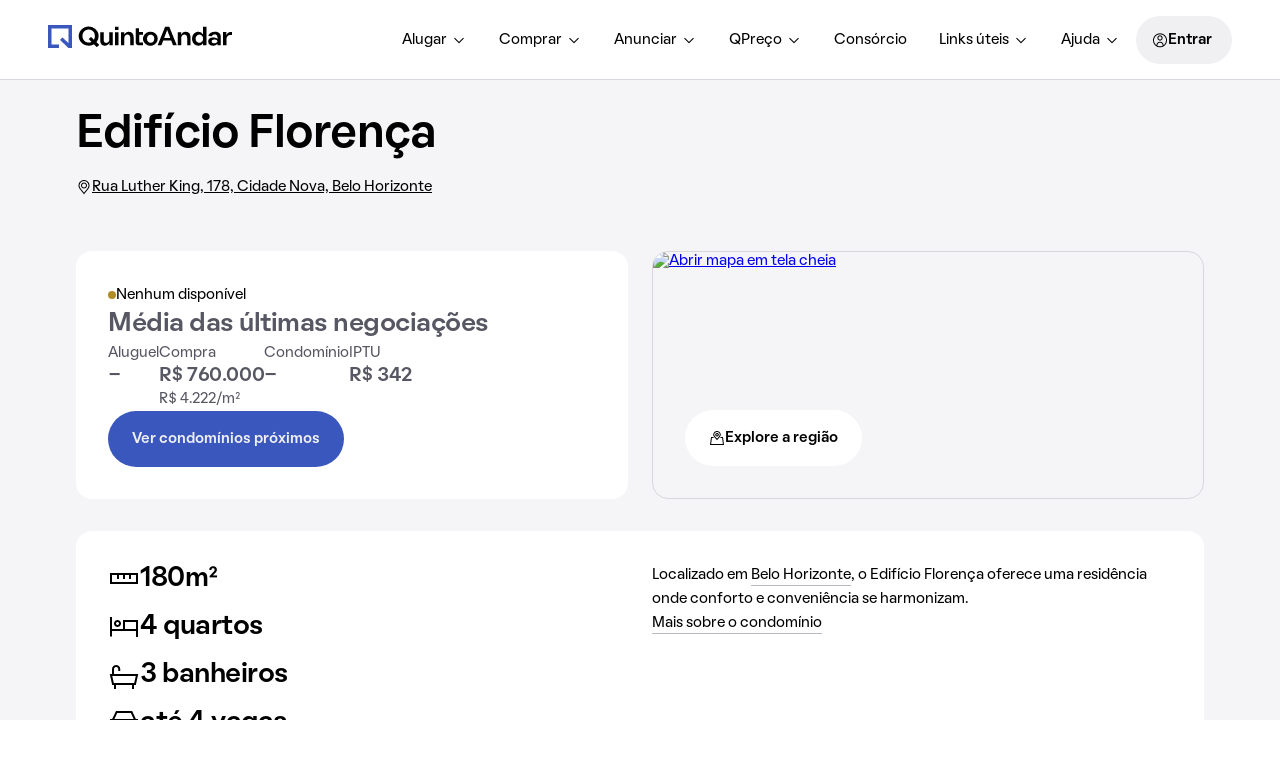

--- FILE ---
content_type: text/html; charset=utf-8
request_url: https://www.quintoandar.com.br/condominio/edificio-florenca-cidade-nova-belo-horizonte-dzqsg574yd
body_size: 81947
content:
<!DOCTYPE html><html lang="pt-BR"><head><meta charSet="utf-8"/><meta name="viewport" content="width=device-width, initial-scale=1"/><link rel="manifest" href="/manifest.json"/><meta name="apple-mobile-web-app-capable" content="yes"/><meta name="apple-mobile-web-app-title" content="QuintoAndar"/><meta name="apple-mobile-web-app-status-bar-style" content="default"/><link rel="apple-touch-icon" href="https://cozy-assets.quintoandar.com.br/cozy-static/v1/latest/launcher-icons/ic_launcher_ios_120x120.png"/><link rel="apple-touch-icon" sizes="152x152" href="https://cozy-assets.quintoandar.com.br/cozy-static/v1/latest/launcher-icons/ic_launcher_ios_152x152.png"/><link rel="apple-touch-icon" sizes="167x167" href="https://cozy-assets.quintoandar.com.br/cozy-static/v1/latest/launcher-icons/ic_launcher_ios_167x167.png"/><link rel="apple-touch-icon" sizes="180x180" href="https://cozy-assets.quintoandar.com.br/cozy-static/v1/latest/launcher-icons/ic_launcher_ios_180x180.png"/><link rel="icon" href="https://cozy-assets.quintoandar.com.br/cozy-static/v1/latest/favicon/favicon.ico"/><title>Edifício Florença, Cidade Nova - Belo Horizonte - Alugue ou Compre - QuintoAndar</title><meta name="description" content="Conheça o Edifício Florença, localizado em Rua Luther King, 178, no bairro Cidade Nova, em Belo Horizonte, MG. Acesse e saiba mais!"/><meta itemProp="name" content="Edifício Florença, Cidade Nova - Belo Horizonte - Alugue ou Compre - QuintoAndar"/><meta itemProp="description" content="Conheça o Edifício Florença, localizado em Rua Luther King, 178, no bairro Cidade Nova, em Belo Horizonte, MG. Acesse e saiba mais!"/><meta itemProp="image" content="https://cozy-assets.quintoandar.com.br/cozy-static/v4/latest/default/illustrations/scenes/outdoor-neighborhood.small.pt-BR.webp"/><meta name="twitter:card" content="summary_large_image"/><meta name="twitter:site" content="@quintoandar"/><meta name="twitter:creator" content="@quintoandar"/><meta name="twitter:url" content="https://www.quintoandar.com.br/condominio/edificio-florenca-cidade-nova-belo-horizonte-dzqsg574yd"/><meta name="twitter:title" content="Edifício Florença, Cidade Nova - Belo Horizonte - Alugue ou Compre - QuintoAndar"/><meta name="twitter:description" content="Conheça o Edifício Florença, localizado em Rua Luther King, 178, no bairro Cidade Nova, em Belo Horizonte, MG. Acesse e saiba mais!"/><meta name="twitter:image" content="https://cozy-assets.quintoandar.com.br/cozy-static/v4/latest/default/illustrations/scenes/outdoor-neighborhood.small.pt-BR.webp"/><meta name="theme-color" content="#3957BD"/><meta property="fb:app_id" content="167182633423575"/><meta property="og:type" content="website"/><meta property="og:site_name" content="QuintoAndar"/><meta property="og:url" content="https://www.quintoandar.com.br/condominio/edificio-florenca-cidade-nova-belo-horizonte-dzqsg574yd"/><meta property="og:title" content="Edifício Florença, Cidade Nova - Belo Horizonte - Alugue ou Compre - QuintoAndar"/><meta property="og:description" content="Conheça o Edifício Florença, localizado em Rua Luther King, 178, no bairro Cidade Nova, em Belo Horizonte, MG. Acesse e saiba mais!"/><meta property="og:image" content="https://cozy-assets.quintoandar.com.br/cozy-static/v4/latest/default/illustrations/scenes/outdoor-neighborhood.small.pt-BR.webp"/><link rel="canonical" href="https://www.quintoandar.com.br/condominio/edificio-florenca-cidade-nova-belo-horizonte-dzqsg574yd"/><script type="application/ld+json">{"@context":"https://schema.org","@type":"ApartmentComplex","name":"Edifício Florença","url":"https://www.quintoandar.com.br/condominio/edificio-florenca-cidade-nova-belo-horizonte-dzqsg574yd","description":"Conheça o Edifício Florença, localizado em Rua Luther King, 178, no bairro Cidade Nova, em Belo Horizonte, MG. Acesse e saiba mais!","image":{"@type":"ImageObject","contentUrl":"https://cozy-assets.quintoandar.com.br/cozy-static/v4/latest/default/illustrations/scenes/outdoor-neighborhood.small.pt-BR.webp","representativeOfPage":true},"numberOfBedrooms":{"@type":"QuantitativeValue","minValue":4,"maxValue":4},"address":{"@type":"PostalAddress","streetAddress":"Rua Luther King, 178","addressLocality":"Belo Horizonte","addressRegion":"MG"},"geo":{"@type":"GeoCoordinates","latitude":-19.892004013061523,"longitude":-43.9245719909668},"amenityFeature":[{"@type":"LocationFeatureSpecification","name":"Gás encanado","value":true},{"@type":"LocationFeatureSpecification","name":"Espaço gourmet na área comum","value":true},{"@type":"LocationFeatureSpecification","name":"Piso tátil","value":true},{"@type":"LocationFeatureSpecification","name":"Corrimão","value":true}]}</script><script type="application/ld+json">{"@context":"http://schema.org","@type":"BreadcrumbList","itemListElement":[{"@type":"ListItem","position":1,"name":"QuintoAndar","item":"https://www.quintoandar.com.br"},{"@type":"ListItem","position":2,"name":"Condomínios","item":"https://www.quintoandar.com.br/condominios"},{"@type":"ListItem","position":3,"name":"Condomínios em Belo Horizonte","item":"https://www.quintoandar.com.br/condominios/belo-horizonte-mg-brasil"},{"@type":"ListItem","position":4,"name":"Condomínios em Cidade Nova","item":"https://www.quintoandar.com.br/condominios/belo-horizonte-mg-brasil/cidade-nova"},{"@type":"ListItem","position":5,"name":"Edifício Florença","item":"https://www.quintoandar.com.br/condominio/edificio-florenca-cidade-nova-belo-horizonte-dzqsg574yd"}]}</script><meta name="next-head-count" content="34"/><meta name="emotion-insertion-point" content=""/><style data-emotion="mui-global 0"></style><style data-emotion="mui 1apb99j 18wohwn 1w8p9wy 1ontqvh 5q373k qs2q9j 1sad135 1efioz1 i5szwg l6hmq7 1uvbamn 1i38zr7 grtxfg ulpfii 14xlp4m 1edi9f5 rbujaj 1p6iqrs 1l0qm2u uqeyfo 1gmwkzf 1o4bptd 2inqdd 19ub8as ods83a w4l8os 1u1ct0h 1vchius 147tmza 14ezuwu 81kasb 1vwfmvr 1h7anqn 1o9smxd 1iyobb0 s9wfv7 1naqssb 1tobeij bzosi3">.mui-1apb99j{-webkit-user-select:none;-moz-user-select:none;-ms-user-select:none;user-select:none;width:1em;height:1em;display:inline-block;fill:currentColor;-webkit-flex-shrink:0;-ms-flex-negative:0;flex-shrink:0;-webkit-transition:fill 200ms cubic-bezier(0.4, 0, 0.2, 1) 0ms;transition:fill 200ms cubic-bezier(0.4, 0, 0.2, 1) 0ms;font-size:1.5rem;font-size:16px;color:inherit;}.mui-18wohwn{gap:0px;display:-webkit-box;display:-webkit-flex;display:-ms-flexbox;display:flex;}.mui-1w8p9wy{gap:0px;min-width:300px;padding:var(--tokens-alias-spacing-medium);background-color:rgb(var(--tokens-alias-color-surface-default));z-index:2;}.mui-1ontqvh{list-style:none;margin:0;padding:0;position:relative;padding-top:8px;padding-bottom:8px;}.mui-5q373k{gap:8px;display:-webkit-box;display:-webkit-flex;display:-ms-flexbox;display:flex;-webkit-flex-direction:column;-ms-flex-direction:column;flex-direction:column;padding-left:var(--tokens-alias-spacing-hsmall);padding-right:var(--tokens-alias-spacing-hsmall);}.mui-qs2q9j{display:-webkit-inline-box;display:-webkit-inline-flex;display:-ms-inline-flexbox;display:inline-flex;-webkit-align-items:center;-webkit-box-align:center;-ms-flex-align:center;align-items:center;-webkit-box-pack:center;-ms-flex-pack:center;-webkit-justify-content:center;justify-content:center;position:relative;box-sizing:border-box;-webkit-tap-highlight-color:transparent;background-color:transparent;outline:0;border:0;margin:0;border-radius:0;padding:0;cursor:pointer;-webkit-user-select:none;-moz-user-select:none;-ms-user-select:none;user-select:none;vertical-align:middle;-moz-appearance:none;-webkit-appearance:none;-webkit-text-decoration:none;text-decoration:none;color:inherit;display:-webkit-box;display:-webkit-flex;display:-ms-flexbox;display:flex;-webkit-box-pack:start;-ms-flex-pack:start;-webkit-justify-content:flex-start;justify-content:flex-start;-webkit-align-items:center;-webkit-box-align:center;-ms-flex-align:center;align-items:center;position:relative;-webkit-text-decoration:none;text-decoration:none;width:100%;box-sizing:border-box;text-align:left;padding-top:8px;padding-bottom:8px;padding-left:16px;padding-right:16px;-webkit-transition:background-color 150ms cubic-bezier(0.4, 0, 0.2, 1) 0ms;transition:background-color 150ms cubic-bezier(0.4, 0, 0.2, 1) 0ms;}.mui-qs2q9j::-moz-focus-inner{border-style:none;}.mui-qs2q9j.Mui-disabled{pointer-events:none;cursor:default;}@media print{.mui-qs2q9j{-webkit-print-color-adjust:exact;color-adjust:exact;}}.mui-qs2q9j.Mui-focusVisible{background-color:rgba(0, 0, 0, 0.12);}.mui-qs2q9j.Mui-selected{background-color:rgba(25, 118, 210, 0.08);}.mui-qs2q9j.Mui-selected.Mui-focusVisible{background-color:rgba(25, 118, 210, 0.2);}.mui-qs2q9j.Mui-disabled{opacity:0.38;}.mui-qs2q9j:hover{-webkit-text-decoration:none;text-decoration:none;background-color:rgba(0, 0, 0, 0.04);}@media (hover: none){.mui-qs2q9j:hover{background-color:transparent;}}.mui-qs2q9j.Mui-selected:hover{background-color:rgba(25, 118, 210, 0.12);}@media (hover: none){.mui-qs2q9j.Mui-selected:hover{background-color:rgba(25, 118, 210, 0.08);}}.mui-1sad135{gap:0px;padding-top:var(--tokens-alias-spacing-large);padding-bottom:var(--tokens-alias-spacing-large);}.mui-1efioz1{gap:0px;max-width:1128px;margin:auto;width:100%;}@media (min-width:0px){.mui-1efioz1{margin-top:var(--tokens-alias-spacing-hsmall);}}@media (min-width:600px){.mui-1efioz1{margin-top:var(--tokens-alias-spacing-medium);}}.mui-i5szwg{-webkit-user-select:none;-moz-user-select:none;-ms-user-select:none;user-select:none;width:1em;height:1em;display:inline-block;fill:currentColor;-webkit-flex-shrink:0;-ms-flex-negative:0;flex-shrink:0;-webkit-transition:fill 200ms cubic-bezier(0.4, 0, 0.2, 1) 0ms;transition:fill 200ms cubic-bezier(0.4, 0, 0.2, 1) 0ms;font-size:1.5rem;font-size:32px;color:inherit;}.mui-l6hmq7{gap:16px;display:-webkit-box;display:-webkit-flex;display:-ms-flexbox;display:flex;-webkit-flex-direction:row;-ms-flex-direction:row;flex-direction:row;}.mui-1uvbamn{gap:0px;width:278px;}.mui-1i38zr7{gap:0px;padding:var(--tokens-alias-spacing-small);display:-webkit-box;display:-webkit-flex;display:-ms-flexbox;display:flex;-webkit-align-items:center;-webkit-box-align:center;-ms-flex-align:center;align-items:center;-webkit-box-pack:justify;-webkit-justify-content:space-between;justify-content:space-between;}.mui-grtxfg{gap:0px;display:-webkit-box;display:-webkit-flex;display:-ms-flexbox;display:flex;-webkit-flex-direction:column;-ms-flex-direction:column;flex-direction:column;-webkit-box-pack:justify;-webkit-justify-content:space-between;justify-content:space-between;min-height:calc(232px - 2 * var(--tokens-alias-spacing-small));}.mui-ulpfii{gap:0px;margin-top:var(--tokens-alias-spacing-hsmall);margin-bottom:var(--tokens-alias-spacing-hsmall);}.mui-14xlp4m{-webkit-user-select:none;-moz-user-select:none;-ms-user-select:none;user-select:none;width:1em;height:1em;display:inline-block;fill:currentColor;-webkit-flex-shrink:0;-ms-flex-negative:0;flex-shrink:0;-webkit-transition:fill 200ms cubic-bezier(0.4, 0, 0.2, 1) 0ms;transition:fill 200ms cubic-bezier(0.4, 0, 0.2, 1) 0ms;font-size:1.5rem;font-size:24px;color:var(--tokens-next-alias-color-icon-primary-on-ground-rest);}.mui-1edi9f5{-webkit-user-select:none;-moz-user-select:none;-ms-user-select:none;user-select:none;width:1em;height:1em;display:inline-block;fill:currentColor;-webkit-flex-shrink:0;-ms-flex-negative:0;flex-shrink:0;-webkit-transition:fill 200ms cubic-bezier(0.4, 0, 0.2, 1) 0ms;transition:fill 200ms cubic-bezier(0.4, 0, 0.2, 1) 0ms;font-size:1.5rem;font-size:48px;color:rgb(var(--tokens-alias-color-surface-brand-highlight));}.mui-rbujaj{gap:0px;display:inline;}.mui-1p6iqrs{gap:24px;width:100%;display:-webkit-box;display:-webkit-flex;display:-ms-flexbox;display:flex;-webkit-flex-direction:column;-ms-flex-direction:column;flex-direction:column;margin-bottom:32px;}.mui-1l0qm2u{gap:16px;display:-webkit-box;display:-webkit-flex;display:-ms-flexbox;display:flex;-webkit-flex-direction:column;-ms-flex-direction:column;flex-direction:column;}.mui-uqeyfo{gap:0px;width:100%;padding:var(--tokens-alias-spacing-small);background-color:rgb(var(--tokens-alias-color-surface-hovered));}.mui-1gmwkzf{gap:8px;display:-webkit-box;display:-webkit-flex;display:-ms-flexbox;display:flex;-webkit-align-items:center;-webkit-box-align:center;-ms-flex-align:center;align-items:center;}.mui-1o4bptd{-webkit-user-select:none;-moz-user-select:none;-ms-user-select:none;user-select:none;width:1em;height:1em;display:inline-block;fill:currentColor;-webkit-flex-shrink:0;-ms-flex-negative:0;flex-shrink:0;-webkit-transition:fill 200ms cubic-bezier(0.4, 0, 0.2, 1) 0ms;transition:fill 200ms cubic-bezier(0.4, 0, 0.2, 1) 0ms;font-size:1.5rem;font-size:24px;color:var(--tokens-next-alias-color-icon-neutral-on-ground-lighter-rest);}.mui-2inqdd{gap:0px;height:var(--tokens-alias-typography-body-lineHeight);display:-webkit-box;display:-webkit-flex;display:-ms-flexbox;display:flex;-webkit-align-items:center;-webkit-box-align:center;-ms-flex-align:center;align-items:center;}.mui-19ub8as{gap:0px;max-width:1128px;margin:auto;width:100%;}.mui-ods83a{-webkit-user-select:none;-moz-user-select:none;-ms-user-select:none;user-select:none;width:1em;height:1em;display:inline-block;fill:currentColor;-webkit-flex-shrink:0;-ms-flex-negative:0;flex-shrink:0;-webkit-transition:fill 200ms cubic-bezier(0.4, 0, 0.2, 1) 0ms;transition:fill 200ms cubic-bezier(0.4, 0, 0.2, 1) 0ms;font-size:1.5rem;font-size:24px;color:var(--tokens-next-alias-color-icon-inverse-on-inverse-rest);}.mui-w4l8os{-webkit-user-select:none;-moz-user-select:none;-ms-user-select:none;user-select:none;width:1em;height:1em;display:inline-block;fill:currentColor;-webkit-flex-shrink:0;-ms-flex-negative:0;flex-shrink:0;-webkit-transition:fill 200ms cubic-bezier(0.4, 0, 0.2, 1) 0ms;transition:fill 200ms cubic-bezier(0.4, 0, 0.2, 1) 0ms;font-size:1.5rem;font-size:24px;color:rgb(var(--tokens-alias-color-icon-inverse-default));}.mui-1u1ct0h{-webkit-user-select:none;-moz-user-select:none;-ms-user-select:none;user-select:none;width:1em;height:1em;display:inline-block;fill:currentColor;-webkit-flex-shrink:0;-ms-flex-negative:0;flex-shrink:0;-webkit-transition:fill 200ms cubic-bezier(0.4, 0, 0.2, 1) 0ms;transition:fill 200ms cubic-bezier(0.4, 0, 0.2, 1) 0ms;font-size:1.5rem;font-size:24px;color:inherit;}.mui-1vchius{border-radius:var(--tokens-alias-shape-border-radius-medium);gap:0px;max-width:1128px;margin:auto;background-color:rgb(var(--tokens-alias-color-surface-default));width:100%;}@media (min-width:0px){.mui-1vchius{padding:var(--tokens-alias-spacing-xsmall);}}@media (min-width:600px){.mui-1vchius{padding:var(--tokens-alias-spacing-medium);}}.mui-147tmza{gap:16px;display:-webkit-box;display:-webkit-flex;display:-ms-flexbox;display:flex;-webkit-flex-direction:column;-ms-flex-direction:column;flex-direction:column;margin-bottom:var(--tokens-alias-spacing-medium);}.mui-14ezuwu{border-radius:var(--tokens-alias-spacing-hsmall);gap:0px;border:1px solid rgb(var(--tokens-alias-color-border-hovered));padding:var(--tokens-alias-spacing-small);}.mui-81kasb{gap:0px;grid-area:business;}.mui-1vwfmvr{gap:0px;}.mui-1h7anqn{display:-webkit-box;display:-webkit-flex;display:-ms-flexbox;display:flex;-webkit-flex-direction:column;-ms-flex-direction:column;flex-direction:column;-webkit-box-flex-wrap:wrap;-webkit-flex-wrap:wrap;-ms-flex-wrap:wrap;flex-wrap:wrap;}.mui-1o9smxd{gap:0px;margin-top:8px;}.mui-1iyobb0{gap:0px;grid-area:button;}.mui-s9wfv7{gap:0px;max-width:1128px;margin:auto;display:-webkit-box;display:-webkit-flex;display:-ms-flexbox;display:flex;width:100%;}.mui-1naqssb{-webkit-user-select:none;-moz-user-select:none;-ms-user-select:none;user-select:none;width:1em;height:1em;display:inline-block;fill:currentColor;-webkit-flex-shrink:0;-ms-flex-negative:0;flex-shrink:0;-webkit-transition:fill 200ms cubic-bezier(0.4, 0, 0.2, 1) 0ms;transition:fill 200ms cubic-bezier(0.4, 0, 0.2, 1) 0ms;font-size:1.5rem;font-size:24px;color:var(--tokens-next-alias-color-icon-neutral-on-ground-rest);}.mui-1tobeij{gap:0px;max-width:1128px;margin:auto;padding:var(--tokens-alias-spacing-xsmall);width:100%;}.mui-bzosi3{-webkit-user-select:none;-moz-user-select:none;-ms-user-select:none;user-select:none;width:1em;height:1em;display:inline-block;fill:currentColor;-webkit-flex-shrink:0;-ms-flex-negative:0;flex-shrink:0;-webkit-transition:fill 200ms cubic-bezier(0.4, 0, 0.2, 1) 0ms;transition:fill 200ms cubic-bezier(0.4, 0, 0.2, 1) 0ms;font-size:1.5rem;font-size:16px;color:var(--tokens-next-alias-color-icon-neutral-on-ground-rest);}</style><script src="https://cdn-lib.quintoandar.com.br/cookie-banner/cookie-scripts-blocker.min.js"></script><script>
window.dataLayer = window.dataLayer || [];
</script><script src="https://www.googletagmanager.com/gtag/js?id=G-2NHZ8V3TH0" async=""></script><script>
function gtag(){dataLayer.push(arguments)}window.dataLayer=window.dataLayer||[],
  gtag("js",new Date),gtag("config","G-2NHZ8V3TH0");
</script><script>
(function(i,s,o,g,r,a,m){i['GoogleAnalyticsObject']=r;i[r]=i[r]||function(){
(i[r].q=i[r].q||[]).push(arguments)},i[r].l=1*new Date();a=s.createElement(o),
m=s.getElementsByTagName(o)[0];a.async=1;a.src=g;m.parentNode.insertBefore(a,m)
})(window,document,'script','https://www.google-analytics.com/analytics.js','ga');</script><script>
(function(c,e,f,k,g,h,b,a,d){c[g]||(c[g]=h,b=c[h]=function(){
b.q.push(arguments)},b.q=[],b.l=1*new Date,a=e.createElement(f),a.async=1,
a.src=k,a.setAttribute("crossorigin", "anonymous"),d=e.getElementsByTagName(f)[0],
d.parentNode.insertBefore(a,d))})(window,document,"script",
"https://eum.instana.io/eum.min.js","InstanaEumObject","ineum");
ineum('reportingUrl', 'https://eum-red-saas.instana.io');
ineum('key', 'a48OEUaASVaq7PsZZZzPJA');
ineum('meta', 'URL', window.location.origin+window.location.pathname);
ineum('trackSessions');
ineum('meta', 'ab_beakman_short_description_enabled', '1');
ineum('meta', 'ab_beakman_search_services_location_embedding_on_cg_experiment', '1');</script><script src="https://eum.instana.io/eum.min.js" defer="" crossorigin="anonymous"></script><script id="app-release-data">window.appRelease = "regions-webapp-6977848cf4";</script><link rel="preconnect" href="https://static.quintoandar.com.br"/><link rel="dns-prefetch" href="https://static.quintoandar.com.br"/><link rel="preconnect" href="https://cozy-assets.quintoandar.com.br"/><link rel="dns-prefetch" href="https://cozy-assets.quintoandar.com.br"/><link rel="preconnect" href="https://cdn-lib.quintoandar.com.br"/><link rel="dns-prefetch" href="https://cdn-lib.quintoandar.com.br"/><link data-next-font="" rel="preconnect" href="/" crossorigin="anonymous"/><link rel="preload" href="https://static.quintoandar.com.br/regions-webapp/_next/static/css/9522e490a355da9e.css" as="style"/><link rel="stylesheet" href="https://static.quintoandar.com.br/regions-webapp/_next/static/css/9522e490a355da9e.css" data-n-g=""/><link rel="preload" href="https://static.quintoandar.com.br/regions-webapp/_next/static/css/2a2bd18b01dd187e.css" as="style"/><link rel="stylesheet" href="https://static.quintoandar.com.br/regions-webapp/_next/static/css/2a2bd18b01dd187e.css" data-n-g=""/><link rel="preload" href="https://static.quintoandar.com.br/regions-webapp/_next/static/css/044df04faa105161.css" as="style"/><link rel="stylesheet" href="https://static.quintoandar.com.br/regions-webapp/_next/static/css/044df04faa105161.css" data-n-g=""/><link rel="preload" href="https://static.quintoandar.com.br/regions-webapp/_next/static/css/c165ee216435570d.css" as="style"/><link rel="stylesheet" href="https://static.quintoandar.com.br/regions-webapp/_next/static/css/c165ee216435570d.css" data-n-p=""/><link rel="preload" href="https://static.quintoandar.com.br/regions-webapp/_next/static/css/e2a608d4c077f0ee.css" as="style"/><link rel="stylesheet" href="https://static.quintoandar.com.br/regions-webapp/_next/static/css/e2a608d4c077f0ee.css"/><link rel="preload" href="https://static.quintoandar.com.br/regions-webapp/_next/static/css/84d90c07a4323e8b.css" as="style"/><link rel="stylesheet" href="https://static.quintoandar.com.br/regions-webapp/_next/static/css/84d90c07a4323e8b.css"/><link rel="preload" href="https://static.quintoandar.com.br/regions-webapp/_next/static/css/05fbb36c7e6ca361.css" as="style"/><link rel="stylesheet" href="https://static.quintoandar.com.br/regions-webapp/_next/static/css/05fbb36c7e6ca361.css"/><link rel="preload" href="https://static.quintoandar.com.br/regions-webapp/_next/static/css/bbee915469cb5f4e.css" as="style"/><link rel="stylesheet" href="https://static.quintoandar.com.br/regions-webapp/_next/static/css/bbee915469cb5f4e.css"/><link rel="preload" href="https://static.quintoandar.com.br/regions-webapp/_next/static/css/15e49ef6dd381e1e.css" as="style"/><link rel="stylesheet" href="https://static.quintoandar.com.br/regions-webapp/_next/static/css/15e49ef6dd381e1e.css"/><noscript data-n-css=""></noscript><script defer="" nomodule="" src="https://static.quintoandar.com.br/regions-webapp/_next/static/chunks/polyfills-42372ed130431b0a.js"></script><script defer="" src="https://static.quintoandar.com.br/regions-webapp/_next/static/chunks/CustomerFacingHeader.ee598080f45e2164.js"></script><script defer="" src="https://static.quintoandar.com.br/regions-webapp/_next/static/chunks/8026-2ad87d5e755bb72b.js"></script><script defer="" src="https://static.quintoandar.com.br/regions-webapp/_next/static/chunks/3785-5b65514a4a6f7f15.js"></script><script defer="" src="https://static.quintoandar.com.br/regions-webapp/_next/static/chunks/3042-3455949bfd29722e.js"></script><script defer="" src="https://static.quintoandar.com.br/regions-webapp/_next/static/chunks/4675-8e7a6f9c88dd9030.js"></script><script defer="" src="https://static.quintoandar.com.br/regions-webapp/_next/static/chunks/5840.aea7125f67be5dd7.js"></script><script defer="" src="https://static.quintoandar.com.br/regions-webapp/_next/static/chunks/6889.56fe5866d196f463.js"></script><script defer="" src="https://static.quintoandar.com.br/regions-webapp/_next/static/chunks/9252-bf5cb71dda8733c1.js"></script><script defer="" src="https://static.quintoandar.com.br/regions-webapp/_next/static/chunks/2198.6aba256be98179ce.js"></script><script defer="" src="https://static.quintoandar.com.br/regions-webapp/_next/static/chunks/7656.e2378e670715d83f.js"></script><script defer="" src="https://static.quintoandar.com.br/regions-webapp/_next/static/chunks/2256.aa6ab4932a6f8047.js"></script><script defer="" src="https://static.quintoandar.com.br/regions-webapp/_next/static/chunks/CustomerFacingHeaderDesktop.d2c72d278572b8ba.js"></script><script defer="" src="https://static.quintoandar.com.br/regions-webapp/_next/static/chunks/AdvertisePropertyBanner.e28a79088eb414e4.js"></script><script defer="" src="https://static.quintoandar.com.br/regions-webapp/_next/static/chunks/CondoMapSection.c54ed5c6ee85a1ee.js"></script><script defer="" src="https://static.quintoandar.com.br/regions-webapp/_next/static/chunks/EntryPointCondoBanner.994b2527140e4cf9.js"></script><script defer="" src="https://static.quintoandar.com.br/regions-webapp/_next/static/chunks/CondoFeedbackCard.7dd2162a873c54b1.js"></script><script defer="" src="https://static.quintoandar.com.br/regions-webapp/_next/static/chunks/CondominiumBreadcrumb.6c9d9aded6514733.js"></script><script src="https://static.quintoandar.com.br/regions-webapp/_next/static/chunks/webpack-019e89a9af553e4c.js" defer=""></script><script src="https://static.quintoandar.com.br/regions-webapp/_next/static/chunks/framework-c6c82aad00023883.js" defer=""></script><script src="https://static.quintoandar.com.br/regions-webapp/_next/static/chunks/main-79ce713b-f550d4c2d74f8414.js" defer=""></script><script src="https://static.quintoandar.com.br/regions-webapp/_next/static/chunks/main-d41eb72e-60552cb277f7c845.js" defer=""></script><script src="https://static.quintoandar.com.br/regions-webapp/_next/static/chunks/commonsTwo-9f971aaa-08ff12ff501517fb.js" defer=""></script><script src="https://static.quintoandar.com.br/regions-webapp/_next/static/chunks/commonsTwo-ad1faa74-7003bc4d7e73b80b.js" defer=""></script><script src="https://static.quintoandar.com.br/regions-webapp/_next/static/chunks/commonsOne-e14817b4-85026bbeeb556c21.js" defer=""></script><script src="https://static.quintoandar.com.br/regions-webapp/_next/static/chunks/commonsOne-2f7498c7-fa93af81a97480cb.js" defer=""></script><script src="https://static.quintoandar.com.br/regions-webapp/_next/static/chunks/4d3817b6-abe0983668910319.js" defer=""></script><script src="https://static.quintoandar.com.br/regions-webapp/_next/static/chunks/5966-403fdf7829648200.js" defer=""></script><script src="https://static.quintoandar.com.br/regions-webapp/_next/static/chunks/852-aa38a02bacd729fa.js" defer=""></script><script src="https://static.quintoandar.com.br/regions-webapp/_next/static/chunks/4138-e7408f8e796c6ac2.js" defer=""></script><script src="https://static.quintoandar.com.br/regions-webapp/_next/static/chunks/2290-96d9a5eb59918369.js" defer=""></script><script src="https://static.quintoandar.com.br/regions-webapp/_next/static/chunks/9175-f9f8ce9cc7098fc9.js" defer=""></script><script src="https://static.quintoandar.com.br/regions-webapp/_next/static/chunks/2620-62275f807b16f0c7.js" defer=""></script><script src="https://static.quintoandar.com.br/regions-webapp/_next/static/chunks/2183-91c70bbad591228e.js" defer=""></script><script src="https://static.quintoandar.com.br/regions-webapp/_next/static/chunks/8721-c85cdb07d364b9d5.js" defer=""></script><script src="https://static.quintoandar.com.br/regions-webapp/_next/static/chunks/3867-e0403ea80bbaed90.js" defer=""></script><script src="https://static.quintoandar.com.br/regions-webapp/_next/static/chunks/8135-89aa01ae26809036.js" defer=""></script><script src="https://static.quintoandar.com.br/regions-webapp/_next/static/chunks/3559-8185f3343eeeb67b.js" defer=""></script><script src="https://static.quintoandar.com.br/regions-webapp/_next/static/chunks/pages/_app-713b6656e6eb3743.js" defer=""></script><script src="https://static.quintoandar.com.br/regions-webapp/_next/static/chunks/f69bbb46-db551f39eee35ab4.js" defer=""></script><script src="https://static.quintoandar.com.br/regions-webapp/_next/static/chunks/485-b8e49ce17f24e2e4.js" defer=""></script><script src="https://static.quintoandar.com.br/regions-webapp/_next/static/chunks/3586-7359a91109cb0c81.js" defer=""></script><script src="https://static.quintoandar.com.br/regions-webapp/_next/static/chunks/5101-d558fa3cbda8dff2.js" defer=""></script><script src="https://static.quintoandar.com.br/regions-webapp/_next/static/chunks/9870-0a37950b4a8a283d.js" defer=""></script><script src="https://static.quintoandar.com.br/regions-webapp/_next/static/chunks/6173-dea95e3a660c8c10.js" defer=""></script><script src="https://static.quintoandar.com.br/regions-webapp/_next/static/chunks/1439-17fab6f5ecb9bf41.js" defer=""></script><script src="https://static.quintoandar.com.br/regions-webapp/_next/static/chunks/9545-9b183775fbb8376c.js" defer=""></script><script src="https://static.quintoandar.com.br/regions-webapp/_next/static/chunks/2363-bf7f201324988b52.js" defer=""></script><script src="https://static.quintoandar.com.br/regions-webapp/_next/static/chunks/3938-669c81a8adbfec58.js" defer=""></script><script src="https://static.quintoandar.com.br/regions-webapp/_next/static/chunks/4013-1d738bb7ed149fb7.js" defer=""></script><script src="https://static.quintoandar.com.br/regions-webapp/_next/static/chunks/4070-f8133ab98d2ae0ac.js" defer=""></script><script src="https://static.quintoandar.com.br/regions-webapp/_next/static/chunks/201-7e53b3fdbed659ce.js" defer=""></script><script src="https://static.quintoandar.com.br/regions-webapp/_next/static/chunks/7018-0d81ae218a1ce0b8.js" defer=""></script><script src="https://static.quintoandar.com.br/regions-webapp/_next/static/chunks/9593-32772684f1bf9149.js" defer=""></script><script src="https://static.quintoandar.com.br/regions-webapp/_next/static/chunks/2602-fc39bd1020287431.js" defer=""></script><script src="https://static.quintoandar.com.br/regions-webapp/_next/static/chunks/7676-6306254075d75f0d.js" defer=""></script><script src="https://static.quintoandar.com.br/regions-webapp/_next/static/chunks/5704-dd0a1cbadef3330f.js" defer=""></script><script src="https://static.quintoandar.com.br/regions-webapp/_next/static/chunks/8631-fd65eeefc59b5e0f.js" defer=""></script><script src="https://static.quintoandar.com.br/regions-webapp/_next/static/chunks/8376-84858185bbaf03fa.js" defer=""></script><script src="https://static.quintoandar.com.br/regions-webapp/_next/static/chunks/515-eaaaad927f03c1f5.js" defer=""></script><script src="https://static.quintoandar.com.br/regions-webapp/_next/static/chunks/818-08d8a70214a968b8.js" defer=""></script><script src="https://static.quintoandar.com.br/regions-webapp/_next/static/chunks/9269-3ea397b22895604b.js" defer=""></script><script src="https://static.quintoandar.com.br/regions-webapp/_next/static/chunks/4454-678ae5f5349ce47c.js" defer=""></script><script src="https://static.quintoandar.com.br/regions-webapp/_next/static/chunks/2245-e8ef0a0baf4edfd9.js" defer=""></script><script src="https://static.quintoandar.com.br/regions-webapp/_next/static/chunks/7528-832b7d0c2e409363.js" defer=""></script><script src="https://static.quintoandar.com.br/regions-webapp/_next/static/chunks/4634-cb6a063465e0ec65.js" defer=""></script><script src="https://static.quintoandar.com.br/regions-webapp/_next/static/chunks/7998-6de27f0dc9e5e9e3.js" defer=""></script><script src="https://static.quintoandar.com.br/regions-webapp/_next/static/chunks/1952-44d3932969361afc.js" defer=""></script><script src="https://static.quintoandar.com.br/regions-webapp/_next/static/chunks/9881-c9bfec67c1b18192.js" defer=""></script><script src="https://static.quintoandar.com.br/regions-webapp/_next/static/chunks/pages/condominio/%5Bhash%5D-f3956634-d351b3c9d49f96c1.js" defer=""></script><script src="https://static.quintoandar.com.br/regions-webapp/_next/static/chunks/pages/condominio/%5Bhash%5D-ef5b2194-b340564f3208c9d0.js" defer=""></script><script src="https://static.quintoandar.com.br/regions-webapp/_next/static/chunks/pages/condominio/%5Bhash%5D-e6e59946-043863e35ecccd39.js" defer=""></script><script src="https://static.quintoandar.com.br/regions-webapp/_next/static/cKxPeO33gYL9jZ_LVniI7/_buildManifest.js" defer=""></script><script src="https://static.quintoandar.com.br/regions-webapp/_next/static/cKxPeO33gYL9jZ_LVniI7/_ssgManifest.js" defer=""></script><style data-styled="" data-styled-version="5.3.5"></style></head><body><div id="__next"><div class="cozy__theme--default cozy__theme--default-next"><div class="CondominiumPage_wrapper__CDKLd"><div><!--$--><div role="navigation" aria-label="QuintoAndar Navigation" class="_7L30Fc _0H1seg"><nav aria-label="PageHeaderMain" class="WkaawR VcUHiW"><div class="OnalVH"><div><a aria-label="Página inicial" href="/"><img alt="Logo do QuintoAndar" class="Cozy__Logo" fetchpriority="high" src="https://cozy-assets.quintoandar.com.br/cozy-static/v3/latest/default/logo/QuintoAndar/default/complete.pt-BR.svg" height="24px" width="184px"/></a></div></div><div class="NQAZnT"><div class="cozy__appBar__secondaryItemContainer Cozy__PageHeader-SecondaryItemContainer"><nav aria-label="QuintoAndar, navegação" class="Cozy__Navigation"><ul role="menubar" id="menubar" aria-label="QuintoAndar, navegação" class="Cozy__NavigationBarContainer hfnu3w"><li role="menuitem"><button class="Cozy__NavigationButton nmU58-" aria-haspopup="true" aria-expanded="false">Alugar<svg class="MuiSvgIcon-root MuiSvgIcon-fontSizeMedium Cozy__Icon Cozy__Icon--small mui-1apb99j" focusable="false" aria-hidden="true" viewBox="0 0 24 24" fill="none"><path fill="currentColor" d="M4.7197 9.6507l7.2804 7.2803 7.2803-7.2803L18.2197 8.59l-6.2196 6.2197L5.7804 8.59 4.7197 9.6507z"></path></svg></button><div role="tooltip" data-dropdown-popper="true" class="base-Popper-root h8Mcug mui-0" style="position:fixed;top:0;left:0;display:none"><div><div class="yKCsHt" data-dropdown-touch-area="true"><div class="iUmWrK"><div class="MuiBox-root mui-18wohwn"><div class="MuiBox-root mui-1w8p9wy"><ul class="MuiList-root MuiList-padding YzoRaP mui-1ontqvh" role="menu" tabindex="-1"><div class="MuiBox-root mui-5q373k"><span class="CozyTypography xih2fc z-EyL9">Cidade</span><div width="100%"><hr class="z0uojC o5jvjD"/></div></div><ul class="MuiList-root MuiList-padding mui-1ontqvh"><div><div><div class="MuiButtonBase-root MuiListItem-root MuiListItem-gutters MuiListItem-padding MuiListItem-button Cozy__ListItem-OnOffListItem Cozy__ListItem-Wrapper qmWG3m mui-qs2q9j" tabindex="0" role="button"><div class="Cozy__ListItemBoxText-Wrapper M7wqJB" style="--actions-count:0"><span class="CozyTypography Cozy__ListItemBoxText-Text UUv0SI xih2fc EKXjIf Ci-jp3">São Paulo</span></div></div></div></div><div><div><div class="MuiButtonBase-root MuiListItem-root MuiListItem-gutters MuiListItem-padding MuiListItem-button Cozy__ListItem-OnOffListItem Cozy__ListItem-Wrapper qmWG3m mui-qs2q9j" tabindex="0" role="button"><div class="Cozy__ListItemBoxText-Wrapper M7wqJB" style="--actions-count:0"><span class="CozyTypography Cozy__ListItemBoxText-Text UUv0SI xih2fc EKXjIf Ci-jp3">Rio de Janeiro</span></div></div></div></div><div><div><div class="MuiButtonBase-root MuiListItem-root MuiListItem-gutters MuiListItem-padding MuiListItem-button Cozy__ListItem-OnOffListItem Cozy__ListItem-Wrapper qmWG3m mui-qs2q9j" tabindex="0" role="button"><div class="Cozy__ListItemBoxText-Wrapper M7wqJB" style="--actions-count:0"><span class="CozyTypography Cozy__ListItemBoxText-Text UUv0SI xih2fc EKXjIf Ci-jp3">Belo Horizonte</span></div></div></div></div><div><div><div class="MuiButtonBase-root MuiListItem-root MuiListItem-gutters MuiListItem-padding MuiListItem-button Cozy__ListItem-OnOffListItem Cozy__ListItem-Wrapper qmWG3m mui-qs2q9j" tabindex="0" role="button"><div class="Cozy__ListItemBoxText-Wrapper M7wqJB" style="--actions-count:0"><span class="CozyTypography Cozy__ListItemBoxText-Text UUv0SI xih2fc EKXjIf Ci-jp3">Porto Alegre</span></div></div></div></div><div><div><div class="MuiButtonBase-root MuiListItem-root MuiListItem-gutters MuiListItem-padding MuiListItem-button Cozy__ListItem-OnOffListItem Cozy__ListItem-Wrapper qmWG3m mui-qs2q9j" tabindex="0" role="button"><div class="Cozy__ListItemBoxText-Wrapper M7wqJB" style="--actions-count:0"><span class="CozyTypography Cozy__ListItemBoxText-Text UUv0SI xih2fc EKXjIf Ci-jp3">Campinas</span></div></div></div></div><div><div><div class="MuiButtonBase-root MuiListItem-root MuiListItem-gutters MuiListItem-padding MuiListItem-button Cozy__ListItem-OnOffListItem Cozy__ListItem-Wrapper qmWG3m mui-qs2q9j" tabindex="0" role="button"><div class="Cozy__ListItemBoxText-Wrapper M7wqJB" style="--actions-count:0"><span class="CozyTypography Cozy__ListItemBoxText-Text UUv0SI xih2fc EKXjIf Ci-jp3">Curitiba</span></div></div></div></div><div><a class="MuiButtonBase-root MuiListItem-root MuiListItem-gutters MuiListItem-padding MuiListItem-button Cozy__ListItem-NavigationListItem Cozy__ListItem-Wrapper qmWG3m mui-qs2q9j" tabindex="0" href="/regioes-atendidas"><div class="Cozy__ListItemBoxText-Wrapper M7wqJB" style="--actions-count:0"><span class="CozyTypography Cozy__ListItemBoxText-Text UUv0SI xih2fc EKXjIf Ci-jp3">Explorar outras cidades</span></div></a></div><div><a class="MuiButtonBase-root MuiListItem-root MuiListItem-gutters MuiListItem-padding MuiListItem-button Cozy__ListItem-NavigationListItem Cozy__ListItem-Wrapper qmWG3m mui-qs2q9j" tabindex="0" href="/condominios"><div class="Cozy__ListItemBoxText-Wrapper M7wqJB" style="--actions-count:0"><span class="CozyTypography Cozy__ListItemBoxText-Text UUv0SI xih2fc EKXjIf Ci-jp3">Condomínios</span></div></a></div></ul></ul></div><div class="CustomerFacingHeaderMenuContainer_customBox__REd_4"><div class="MuiBox-root mui-1sad135"><div class="_9Tj7-I"><hr class="z0uojC o5jvjD v5uCsh"/></div></div><div class="MuiBox-root mui-1w8p9wy"><ul class="MuiList-root MuiList-padding YzoRaP mui-1ontqvh" role="menu" tabindex="-1"><div class="MuiBox-root mui-5q373k"><span class="CozyTypography xih2fc z-EyL9">Tipo de imóvel</span><div width="100%"><hr class="z0uojC o5jvjD"/></div></div><ul class="MuiList-root MuiList-padding mui-1ontqvh"><div><a class="MuiButtonBase-root MuiListItem-root MuiListItem-gutters MuiListItem-padding MuiListItem-button Cozy__ListItem-NavigationListItem Cozy__ListItem-Wrapper qmWG3m mui-qs2q9j" tabindex="0" href="/alugar/imovel/sao-paulo-sp-brasil/apartamento"><div class="Cozy__ListItemBoxText-Wrapper M7wqJB" style="--actions-count:0"><span class="CozyTypography Cozy__ListItemBoxText-Text UUv0SI xih2fc EKXjIf Ci-jp3">Apartamentos para alugar</span></div></a></div><div><a class="MuiButtonBase-root MuiListItem-root MuiListItem-gutters MuiListItem-padding MuiListItem-button Cozy__ListItem-NavigationListItem Cozy__ListItem-Wrapper qmWG3m mui-qs2q9j" tabindex="0" href="/alugar/imovel/sao-paulo-sp-brasil/casa"><div class="Cozy__ListItemBoxText-Wrapper M7wqJB" style="--actions-count:0"><span class="CozyTypography Cozy__ListItemBoxText-Text UUv0SI xih2fc EKXjIf Ci-jp3">Casas para alugar</span></div></a></div><div><a class="MuiButtonBase-root MuiListItem-root MuiListItem-gutters MuiListItem-padding MuiListItem-button Cozy__ListItem-NavigationListItem Cozy__ListItem-Wrapper qmWG3m mui-qs2q9j" tabindex="0" href="/alugar/imovel/sao-paulo-sp-brasil"><div class="Cozy__ListItemBoxText-Wrapper M7wqJB" style="--actions-count:0"><span class="CozyTypography Cozy__ListItemBoxText-Text UUv0SI xih2fc EKXjIf Ci-jp3">Todos os imóveis para alugar</span></div></a></div></ul></ul></div></div><div class="CustomerFacingHeaderMenuContainer_customBox__REd_4"><div class="MuiBox-root mui-1sad135"><div class="_9Tj7-I"><hr class="z0uojC o5jvjD v5uCsh"/></div></div><div class="MuiBox-root mui-1w8p9wy"><ul class="MuiList-root MuiList-padding YzoRaP mui-1ontqvh" role="menu" tabindex="-1"><div class="MuiBox-root mui-5q373k"><span class="CozyTypography xih2fc z-EyL9">Tipo de imóvel</span><div width="100%"><hr class="z0uojC o5jvjD"/></div></div><ul class="MuiList-root MuiList-padding mui-1ontqvh"><div><a class="MuiButtonBase-root MuiListItem-root MuiListItem-gutters MuiListItem-padding MuiListItem-button Cozy__ListItem-NavigationListItem Cozy__ListItem-Wrapper qmWG3m mui-qs2q9j" tabindex="0" href="/alugar/imovel/rio-de-janeiro-rj-brasil/apartamento"><div class="Cozy__ListItemBoxText-Wrapper M7wqJB" style="--actions-count:0"><span class="CozyTypography Cozy__ListItemBoxText-Text UUv0SI xih2fc EKXjIf Ci-jp3">Apartamentos para alugar</span></div></a></div><div><a class="MuiButtonBase-root MuiListItem-root MuiListItem-gutters MuiListItem-padding MuiListItem-button Cozy__ListItem-NavigationListItem Cozy__ListItem-Wrapper qmWG3m mui-qs2q9j" tabindex="0" href="/alugar/imovel/rio-de-janeiro-rj-brasil/casa"><div class="Cozy__ListItemBoxText-Wrapper M7wqJB" style="--actions-count:0"><span class="CozyTypography Cozy__ListItemBoxText-Text UUv0SI xih2fc EKXjIf Ci-jp3">Casas para alugar</span></div></a></div><div><a class="MuiButtonBase-root MuiListItem-root MuiListItem-gutters MuiListItem-padding MuiListItem-button Cozy__ListItem-NavigationListItem Cozy__ListItem-Wrapper qmWG3m mui-qs2q9j" tabindex="0" href="/alugar/imovel/rio-de-janeiro-rj-brasil"><div class="Cozy__ListItemBoxText-Wrapper M7wqJB" style="--actions-count:0"><span class="CozyTypography Cozy__ListItemBoxText-Text UUv0SI xih2fc EKXjIf Ci-jp3">Todos os imóveis para alugar</span></div></a></div></ul></ul></div></div><div class="CustomerFacingHeaderMenuContainer_customBox__REd_4"><div class="MuiBox-root mui-1sad135"><div class="_9Tj7-I"><hr class="z0uojC o5jvjD v5uCsh"/></div></div><div class="MuiBox-root mui-1w8p9wy"><ul class="MuiList-root MuiList-padding YzoRaP mui-1ontqvh" role="menu" tabindex="-1"><div class="MuiBox-root mui-5q373k"><span class="CozyTypography xih2fc z-EyL9">Tipo de imóvel</span><div width="100%"><hr class="z0uojC o5jvjD"/></div></div><ul class="MuiList-root MuiList-padding mui-1ontqvh"><div><a class="MuiButtonBase-root MuiListItem-root MuiListItem-gutters MuiListItem-padding MuiListItem-button Cozy__ListItem-NavigationListItem Cozy__ListItem-Wrapper qmWG3m mui-qs2q9j" tabindex="0" href="/alugar/imovel/belo-horizonte-mg-brasil/apartamento"><div class="Cozy__ListItemBoxText-Wrapper M7wqJB" style="--actions-count:0"><span class="CozyTypography Cozy__ListItemBoxText-Text UUv0SI xih2fc EKXjIf Ci-jp3">Apartamentos para alugar</span></div></a></div><div><a class="MuiButtonBase-root MuiListItem-root MuiListItem-gutters MuiListItem-padding MuiListItem-button Cozy__ListItem-NavigationListItem Cozy__ListItem-Wrapper qmWG3m mui-qs2q9j" tabindex="0" href="/alugar/imovel/belo-horizonte-mg-brasil/casa"><div class="Cozy__ListItemBoxText-Wrapper M7wqJB" style="--actions-count:0"><span class="CozyTypography Cozy__ListItemBoxText-Text UUv0SI xih2fc EKXjIf Ci-jp3">Casas para alugar</span></div></a></div><div><a class="MuiButtonBase-root MuiListItem-root MuiListItem-gutters MuiListItem-padding MuiListItem-button Cozy__ListItem-NavigationListItem Cozy__ListItem-Wrapper qmWG3m mui-qs2q9j" tabindex="0" href="/alugar/imovel/belo-horizonte-mg-brasil"><div class="Cozy__ListItemBoxText-Wrapper M7wqJB" style="--actions-count:0"><span class="CozyTypography Cozy__ListItemBoxText-Text UUv0SI xih2fc EKXjIf Ci-jp3">Todos os imóveis para alugar</span></div></a></div></ul></ul></div></div><div class="CustomerFacingHeaderMenuContainer_customBox__REd_4"><div class="MuiBox-root mui-1sad135"><div class="_9Tj7-I"><hr class="z0uojC o5jvjD v5uCsh"/></div></div><div class="MuiBox-root mui-1w8p9wy"><ul class="MuiList-root MuiList-padding YzoRaP mui-1ontqvh" role="menu" tabindex="-1"><div class="MuiBox-root mui-5q373k"><span class="CozyTypography xih2fc z-EyL9">Tipo de imóvel</span><div width="100%"><hr class="z0uojC o5jvjD"/></div></div><ul class="MuiList-root MuiList-padding mui-1ontqvh"><div><a class="MuiButtonBase-root MuiListItem-root MuiListItem-gutters MuiListItem-padding MuiListItem-button Cozy__ListItem-NavigationListItem Cozy__ListItem-Wrapper qmWG3m mui-qs2q9j" tabindex="0" href="/alugar/imovel/porto-alegre-rs-brasil/apartamento"><div class="Cozy__ListItemBoxText-Wrapper M7wqJB" style="--actions-count:0"><span class="CozyTypography Cozy__ListItemBoxText-Text UUv0SI xih2fc EKXjIf Ci-jp3">Apartamentos para alugar</span></div></a></div><div><a class="MuiButtonBase-root MuiListItem-root MuiListItem-gutters MuiListItem-padding MuiListItem-button Cozy__ListItem-NavigationListItem Cozy__ListItem-Wrapper qmWG3m mui-qs2q9j" tabindex="0" href="/alugar/imovel/porto-alegre-rs-brasil/casa"><div class="Cozy__ListItemBoxText-Wrapper M7wqJB" style="--actions-count:0"><span class="CozyTypography Cozy__ListItemBoxText-Text UUv0SI xih2fc EKXjIf Ci-jp3">Casas para alugar</span></div></a></div><div><a class="MuiButtonBase-root MuiListItem-root MuiListItem-gutters MuiListItem-padding MuiListItem-button Cozy__ListItem-NavigationListItem Cozy__ListItem-Wrapper qmWG3m mui-qs2q9j" tabindex="0" href="/alugar/imovel/porto-alegre-rs-brasil"><div class="Cozy__ListItemBoxText-Wrapper M7wqJB" style="--actions-count:0"><span class="CozyTypography Cozy__ListItemBoxText-Text UUv0SI xih2fc EKXjIf Ci-jp3">Todos os imóveis para alugar</span></div></a></div></ul></ul></div></div><div class="CustomerFacingHeaderMenuContainer_customBox__REd_4"><div class="MuiBox-root mui-1sad135"><div class="_9Tj7-I"><hr class="z0uojC o5jvjD v5uCsh"/></div></div><div class="MuiBox-root mui-1w8p9wy"><ul class="MuiList-root MuiList-padding YzoRaP mui-1ontqvh" role="menu" tabindex="-1"><div class="MuiBox-root mui-5q373k"><span class="CozyTypography xih2fc z-EyL9">Tipo de imóvel</span><div width="100%"><hr class="z0uojC o5jvjD"/></div></div><ul class="MuiList-root MuiList-padding mui-1ontqvh"><div><a class="MuiButtonBase-root MuiListItem-root MuiListItem-gutters MuiListItem-padding MuiListItem-button Cozy__ListItem-NavigationListItem Cozy__ListItem-Wrapper qmWG3m mui-qs2q9j" tabindex="0" href="/alugar/imovel/campinas-sp-brasil/apartamento"><div class="Cozy__ListItemBoxText-Wrapper M7wqJB" style="--actions-count:0"><span class="CozyTypography Cozy__ListItemBoxText-Text UUv0SI xih2fc EKXjIf Ci-jp3">Apartamentos para alugar</span></div></a></div><div><a class="MuiButtonBase-root MuiListItem-root MuiListItem-gutters MuiListItem-padding MuiListItem-button Cozy__ListItem-NavigationListItem Cozy__ListItem-Wrapper qmWG3m mui-qs2q9j" tabindex="0" href="/alugar/imovel/campinas-sp-brasil/casa"><div class="Cozy__ListItemBoxText-Wrapper M7wqJB" style="--actions-count:0"><span class="CozyTypography Cozy__ListItemBoxText-Text UUv0SI xih2fc EKXjIf Ci-jp3">Casas para alugar</span></div></a></div><div><a class="MuiButtonBase-root MuiListItem-root MuiListItem-gutters MuiListItem-padding MuiListItem-button Cozy__ListItem-NavigationListItem Cozy__ListItem-Wrapper qmWG3m mui-qs2q9j" tabindex="0" href="/alugar/imovel/campinas-sp-brasil"><div class="Cozy__ListItemBoxText-Wrapper M7wqJB" style="--actions-count:0"><span class="CozyTypography Cozy__ListItemBoxText-Text UUv0SI xih2fc EKXjIf Ci-jp3">Todos os imóveis para alugar</span></div></a></div></ul></ul></div></div><div class="CustomerFacingHeaderMenuContainer_customBox__REd_4"><div class="MuiBox-root mui-1sad135"><div class="_9Tj7-I"><hr class="z0uojC o5jvjD v5uCsh"/></div></div><div class="MuiBox-root mui-1w8p9wy"><ul class="MuiList-root MuiList-padding YzoRaP mui-1ontqvh" role="menu" tabindex="-1"><div class="MuiBox-root mui-5q373k"><span class="CozyTypography xih2fc z-EyL9">Tipo de imóvel</span><div width="100%"><hr class="z0uojC o5jvjD"/></div></div><ul class="MuiList-root MuiList-padding mui-1ontqvh"><div><a class="MuiButtonBase-root MuiListItem-root MuiListItem-gutters MuiListItem-padding MuiListItem-button Cozy__ListItem-NavigationListItem Cozy__ListItem-Wrapper qmWG3m mui-qs2q9j" tabindex="0" href="/alugar/imovel/curitiba-pr-brasil/apartamento"><div class="Cozy__ListItemBoxText-Wrapper M7wqJB" style="--actions-count:0"><span class="CozyTypography Cozy__ListItemBoxText-Text UUv0SI xih2fc EKXjIf Ci-jp3">Apartamentos para alugar</span></div></a></div><div><a class="MuiButtonBase-root MuiListItem-root MuiListItem-gutters MuiListItem-padding MuiListItem-button Cozy__ListItem-NavigationListItem Cozy__ListItem-Wrapper qmWG3m mui-qs2q9j" tabindex="0" href="/alugar/imovel/curitiba-pr-brasil/casa"><div class="Cozy__ListItemBoxText-Wrapper M7wqJB" style="--actions-count:0"><span class="CozyTypography Cozy__ListItemBoxText-Text UUv0SI xih2fc EKXjIf Ci-jp3">Casas para alugar</span></div></a></div><div><a class="MuiButtonBase-root MuiListItem-root MuiListItem-gutters MuiListItem-padding MuiListItem-button Cozy__ListItem-NavigationListItem Cozy__ListItem-Wrapper qmWG3m mui-qs2q9j" tabindex="0" href="/alugar/imovel/curitiba-pr-brasil"><div class="Cozy__ListItemBoxText-Wrapper M7wqJB" style="--actions-count:0"><span class="CozyTypography Cozy__ListItemBoxText-Text UUv0SI xih2fc EKXjIf Ci-jp3">Todos os imóveis para alugar</span></div></a></div></ul></ul></div></div><div class="CustomerFacingHeaderMenuContainer_customBox__REd_4"><div class="MuiBox-root mui-1sad135"><div class="_9Tj7-I"><hr class="z0uojC o5jvjD v5uCsh"/></div></div><div class="MuiBox-root mui-1w8p9wy"><ul class="MuiList-root MuiList-padding YzoRaP mui-1ontqvh" role="menu" tabindex="-1"><div class="MuiBox-root mui-5q373k"><span class="CozyTypography xih2fc z-EyL9">Tipo de imóvel</span><div width="100%"><hr class="z0uojC o5jvjD"/></div></div><ul class="MuiList-root MuiList-padding mui-1ontqvh"></ul></ul></div></div><div class="CustomerFacingHeaderMenuContainer_customBox__REd_4"><div class="MuiBox-root mui-1sad135"><div class="_9Tj7-I"><hr class="z0uojC o5jvjD v5uCsh"/></div></div><div class="MuiBox-root mui-1w8p9wy"><ul class="MuiList-root MuiList-padding YzoRaP mui-1ontqvh" role="menu" tabindex="-1"><div class="MuiBox-root mui-5q373k"><span class="CozyTypography xih2fc z-EyL9">Tipo de imóvel</span><div width="100%"><hr class="z0uojC o5jvjD"/></div></div><ul class="MuiList-root MuiList-padding mui-1ontqvh"></ul></ul></div></div></div></div></div></div></div></li><li role="menuitem"><button class="Cozy__NavigationButton nmU58-" aria-haspopup="true" aria-expanded="false">Comprar<svg class="MuiSvgIcon-root MuiSvgIcon-fontSizeMedium Cozy__Icon Cozy__Icon--small mui-1apb99j" focusable="false" aria-hidden="true" viewBox="0 0 24 24" fill="none"><path fill="currentColor" d="M4.7197 9.6507l7.2804 7.2803 7.2803-7.2803L18.2197 8.59l-6.2196 6.2197L5.7804 8.59 4.7197 9.6507z"></path></svg></button><div role="tooltip" data-dropdown-popper="true" class="base-Popper-root h8Mcug mui-0" style="position:fixed;top:0;left:0;display:none"><div><div class="yKCsHt" data-dropdown-touch-area="true"><div class="iUmWrK"><div class="MuiBox-root mui-18wohwn"><div class="MuiBox-root mui-1w8p9wy"><ul class="MuiList-root MuiList-padding YzoRaP mui-1ontqvh" role="menu" tabindex="-1"><div class="MuiBox-root mui-5q373k"><span class="CozyTypography xih2fc z-EyL9">Cidade</span><div width="100%"><hr class="z0uojC o5jvjD"/></div></div><ul class="MuiList-root MuiList-padding mui-1ontqvh"><div><div><div class="MuiButtonBase-root MuiListItem-root MuiListItem-gutters MuiListItem-padding MuiListItem-button Cozy__ListItem-OnOffListItem Cozy__ListItem-Wrapper qmWG3m mui-qs2q9j" tabindex="0" role="button"><div class="Cozy__ListItemBoxText-Wrapper M7wqJB" style="--actions-count:0"><span class="CozyTypography Cozy__ListItemBoxText-Text UUv0SI xih2fc EKXjIf Ci-jp3">São Paulo</span></div></div></div></div><div><div><div class="MuiButtonBase-root MuiListItem-root MuiListItem-gutters MuiListItem-padding MuiListItem-button Cozy__ListItem-OnOffListItem Cozy__ListItem-Wrapper qmWG3m mui-qs2q9j" tabindex="0" role="button"><div class="Cozy__ListItemBoxText-Wrapper M7wqJB" style="--actions-count:0"><span class="CozyTypography Cozy__ListItemBoxText-Text UUv0SI xih2fc EKXjIf Ci-jp3">Rio de Janeiro</span></div></div></div></div><div><div><div class="MuiButtonBase-root MuiListItem-root MuiListItem-gutters MuiListItem-padding MuiListItem-button Cozy__ListItem-OnOffListItem Cozy__ListItem-Wrapper qmWG3m mui-qs2q9j" tabindex="0" role="button"><div class="Cozy__ListItemBoxText-Wrapper M7wqJB" style="--actions-count:0"><span class="CozyTypography Cozy__ListItemBoxText-Text UUv0SI xih2fc EKXjIf Ci-jp3">Belo Horizonte</span></div></div></div></div><div><div><div class="MuiButtonBase-root MuiListItem-root MuiListItem-gutters MuiListItem-padding MuiListItem-button Cozy__ListItem-OnOffListItem Cozy__ListItem-Wrapper qmWG3m mui-qs2q9j" tabindex="0" role="button"><div class="Cozy__ListItemBoxText-Wrapper M7wqJB" style="--actions-count:0"><span class="CozyTypography Cozy__ListItemBoxText-Text UUv0SI xih2fc EKXjIf Ci-jp3">Porto Alegre</span></div></div></div></div><div><div><div class="MuiButtonBase-root MuiListItem-root MuiListItem-gutters MuiListItem-padding MuiListItem-button Cozy__ListItem-OnOffListItem Cozy__ListItem-Wrapper qmWG3m mui-qs2q9j" tabindex="0" role="button"><div class="Cozy__ListItemBoxText-Wrapper M7wqJB" style="--actions-count:0"><span class="CozyTypography Cozy__ListItemBoxText-Text UUv0SI xih2fc EKXjIf Ci-jp3">Campinas</span></div></div></div></div><div><a class="MuiButtonBase-root MuiListItem-root MuiListItem-gutters MuiListItem-padding MuiListItem-button Cozy__ListItem-NavigationListItem Cozy__ListItem-Wrapper qmWG3m mui-qs2q9j" tabindex="0" href="/regioes-atendidas"><div class="Cozy__ListItemBoxText-Wrapper M7wqJB" style="--actions-count:0"><span class="CozyTypography Cozy__ListItemBoxText-Text UUv0SI xih2fc EKXjIf Ci-jp3">Explorar outras cidades</span></div></a></div><div><a class="MuiButtonBase-root MuiListItem-root MuiListItem-gutters MuiListItem-padding MuiListItem-button Cozy__ListItem-NavigationListItem Cozy__ListItem-Wrapper qmWG3m mui-qs2q9j" tabindex="0" href="/condominios"><div class="Cozy__ListItemBoxText-Wrapper M7wqJB" style="--actions-count:0"><span class="CozyTypography Cozy__ListItemBoxText-Text UUv0SI xih2fc EKXjIf Ci-jp3">Condomínios</span></div></a></div></ul></ul></div><div class="CustomerFacingHeaderMenuContainer_customBox__REd_4"><div class="MuiBox-root mui-1sad135"><div class="_9Tj7-I"><hr class="z0uojC o5jvjD v5uCsh"/></div></div><div class="MuiBox-root mui-1w8p9wy"><ul class="MuiList-root MuiList-padding YzoRaP mui-1ontqvh" role="menu" tabindex="-1"><div class="MuiBox-root mui-5q373k"><span class="CozyTypography xih2fc z-EyL9">Tipo de imóvel</span><div width="100%"><hr class="z0uojC o5jvjD"/></div></div><ul class="MuiList-root MuiList-padding mui-1ontqvh"><div><a class="MuiButtonBase-root MuiListItem-root MuiListItem-gutters MuiListItem-padding MuiListItem-button Cozy__ListItem-NavigationListItem Cozy__ListItem-Wrapper qmWG3m mui-qs2q9j" tabindex="0" href="/comprar/imovel/sao-paulo-sp-brasil/apartamento"><div class="Cozy__ListItemBoxText-Wrapper M7wqJB" style="--actions-count:0"><span class="CozyTypography Cozy__ListItemBoxText-Text UUv0SI xih2fc EKXjIf Ci-jp3">Apartamentos para comprar</span></div></a></div><div><a class="MuiButtonBase-root MuiListItem-root MuiListItem-gutters MuiListItem-padding MuiListItem-button Cozy__ListItem-NavigationListItem Cozy__ListItem-Wrapper qmWG3m mui-qs2q9j" tabindex="0" href="/comprar/imovel/sao-paulo-sp-brasil/casa"><div class="Cozy__ListItemBoxText-Wrapper M7wqJB" style="--actions-count:0"><span class="CozyTypography Cozy__ListItemBoxText-Text UUv0SI xih2fc EKXjIf Ci-jp3">Casas para comprar</span></div></a></div><div><a class="MuiButtonBase-root MuiListItem-root MuiListItem-gutters MuiListItem-padding MuiListItem-button Cozy__ListItem-NavigationListItem Cozy__ListItem-Wrapper qmWG3m mui-qs2q9j" tabindex="0" href="/comprar/imovel/sao-paulo-sp-brasil"><div class="Cozy__ListItemBoxText-Wrapper M7wqJB" style="--actions-count:0"><span class="CozyTypography Cozy__ListItemBoxText-Text UUv0SI xih2fc EKXjIf Ci-jp3">Todos os imóveis para comprar</span></div></a></div></ul></ul></div></div><div class="CustomerFacingHeaderMenuContainer_customBox__REd_4"><div class="MuiBox-root mui-1sad135"><div class="_9Tj7-I"><hr class="z0uojC o5jvjD v5uCsh"/></div></div><div class="MuiBox-root mui-1w8p9wy"><ul class="MuiList-root MuiList-padding YzoRaP mui-1ontqvh" role="menu" tabindex="-1"><div class="MuiBox-root mui-5q373k"><span class="CozyTypography xih2fc z-EyL9">Tipo de imóvel</span><div width="100%"><hr class="z0uojC o5jvjD"/></div></div><ul class="MuiList-root MuiList-padding mui-1ontqvh"><div><a class="MuiButtonBase-root MuiListItem-root MuiListItem-gutters MuiListItem-padding MuiListItem-button Cozy__ListItem-NavigationListItem Cozy__ListItem-Wrapper qmWG3m mui-qs2q9j" tabindex="0" href="/comprar/imovel/rio-de-janeiro-rj-brasil/apartamento"><div class="Cozy__ListItemBoxText-Wrapper M7wqJB" style="--actions-count:0"><span class="CozyTypography Cozy__ListItemBoxText-Text UUv0SI xih2fc EKXjIf Ci-jp3">Apartamentos para comprar</span></div></a></div><div><a class="MuiButtonBase-root MuiListItem-root MuiListItem-gutters MuiListItem-padding MuiListItem-button Cozy__ListItem-NavigationListItem Cozy__ListItem-Wrapper qmWG3m mui-qs2q9j" tabindex="0" href="/comprar/imovel/rio-de-janeiro-rj-brasil/casa"><div class="Cozy__ListItemBoxText-Wrapper M7wqJB" style="--actions-count:0"><span class="CozyTypography Cozy__ListItemBoxText-Text UUv0SI xih2fc EKXjIf Ci-jp3">Casas para comprar</span></div></a></div><div><a class="MuiButtonBase-root MuiListItem-root MuiListItem-gutters MuiListItem-padding MuiListItem-button Cozy__ListItem-NavigationListItem Cozy__ListItem-Wrapper qmWG3m mui-qs2q9j" tabindex="0" href="/comprar/imovel/rio-de-janeiro-rj-brasil"><div class="Cozy__ListItemBoxText-Wrapper M7wqJB" style="--actions-count:0"><span class="CozyTypography Cozy__ListItemBoxText-Text UUv0SI xih2fc EKXjIf Ci-jp3">Todos os imóveis para comprar</span></div></a></div></ul></ul></div></div><div class="CustomerFacingHeaderMenuContainer_customBox__REd_4"><div class="MuiBox-root mui-1sad135"><div class="_9Tj7-I"><hr class="z0uojC o5jvjD v5uCsh"/></div></div><div class="MuiBox-root mui-1w8p9wy"><ul class="MuiList-root MuiList-padding YzoRaP mui-1ontqvh" role="menu" tabindex="-1"><div class="MuiBox-root mui-5q373k"><span class="CozyTypography xih2fc z-EyL9">Tipo de imóvel</span><div width="100%"><hr class="z0uojC o5jvjD"/></div></div><ul class="MuiList-root MuiList-padding mui-1ontqvh"><div><a class="MuiButtonBase-root MuiListItem-root MuiListItem-gutters MuiListItem-padding MuiListItem-button Cozy__ListItem-NavigationListItem Cozy__ListItem-Wrapper qmWG3m mui-qs2q9j" tabindex="0" href="/comprar/imovel/belo-horizonte-mg-brasil/apartamento"><div class="Cozy__ListItemBoxText-Wrapper M7wqJB" style="--actions-count:0"><span class="CozyTypography Cozy__ListItemBoxText-Text UUv0SI xih2fc EKXjIf Ci-jp3">Apartamentos para comprar</span></div></a></div><div><a class="MuiButtonBase-root MuiListItem-root MuiListItem-gutters MuiListItem-padding MuiListItem-button Cozy__ListItem-NavigationListItem Cozy__ListItem-Wrapper qmWG3m mui-qs2q9j" tabindex="0" href="/comprar/imovel/belo-horizonte-mg-brasil/casa"><div class="Cozy__ListItemBoxText-Wrapper M7wqJB" style="--actions-count:0"><span class="CozyTypography Cozy__ListItemBoxText-Text UUv0SI xih2fc EKXjIf Ci-jp3">Casas para comprar</span></div></a></div><div><a class="MuiButtonBase-root MuiListItem-root MuiListItem-gutters MuiListItem-padding MuiListItem-button Cozy__ListItem-NavigationListItem Cozy__ListItem-Wrapper qmWG3m mui-qs2q9j" tabindex="0" href="/comprar/imovel/belo-horizonte-mg-brasil"><div class="Cozy__ListItemBoxText-Wrapper M7wqJB" style="--actions-count:0"><span class="CozyTypography Cozy__ListItemBoxText-Text UUv0SI xih2fc EKXjIf Ci-jp3">Todos os imóveis para comprar</span></div></a></div></ul></ul></div></div><div class="CustomerFacingHeaderMenuContainer_customBox__REd_4"><div class="MuiBox-root mui-1sad135"><div class="_9Tj7-I"><hr class="z0uojC o5jvjD v5uCsh"/></div></div><div class="MuiBox-root mui-1w8p9wy"><ul class="MuiList-root MuiList-padding YzoRaP mui-1ontqvh" role="menu" tabindex="-1"><div class="MuiBox-root mui-5q373k"><span class="CozyTypography xih2fc z-EyL9">Tipo de imóvel</span><div width="100%"><hr class="z0uojC o5jvjD"/></div></div><ul class="MuiList-root MuiList-padding mui-1ontqvh"><div><a class="MuiButtonBase-root MuiListItem-root MuiListItem-gutters MuiListItem-padding MuiListItem-button Cozy__ListItem-NavigationListItem Cozy__ListItem-Wrapper qmWG3m mui-qs2q9j" tabindex="0" href="/comprar/imovel/porto-alegre-rs-brasil/apartamento"><div class="Cozy__ListItemBoxText-Wrapper M7wqJB" style="--actions-count:0"><span class="CozyTypography Cozy__ListItemBoxText-Text UUv0SI xih2fc EKXjIf Ci-jp3">Apartamentos para comprar</span></div></a></div><div><a class="MuiButtonBase-root MuiListItem-root MuiListItem-gutters MuiListItem-padding MuiListItem-button Cozy__ListItem-NavigationListItem Cozy__ListItem-Wrapper qmWG3m mui-qs2q9j" tabindex="0" href="/comprar/imovel/porto-alegre-rs-brasil/casa"><div class="Cozy__ListItemBoxText-Wrapper M7wqJB" style="--actions-count:0"><span class="CozyTypography Cozy__ListItemBoxText-Text UUv0SI xih2fc EKXjIf Ci-jp3">Casas para comprar</span></div></a></div><div><a class="MuiButtonBase-root MuiListItem-root MuiListItem-gutters MuiListItem-padding MuiListItem-button Cozy__ListItem-NavigationListItem Cozy__ListItem-Wrapper qmWG3m mui-qs2q9j" tabindex="0" href="/comprar/imovel/porto-alegre-rs-brasil"><div class="Cozy__ListItemBoxText-Wrapper M7wqJB" style="--actions-count:0"><span class="CozyTypography Cozy__ListItemBoxText-Text UUv0SI xih2fc EKXjIf Ci-jp3">Todos os imóveis para comprar</span></div></a></div></ul></ul></div></div><div class="CustomerFacingHeaderMenuContainer_customBox__REd_4"><div class="MuiBox-root mui-1sad135"><div class="_9Tj7-I"><hr class="z0uojC o5jvjD v5uCsh"/></div></div><div class="MuiBox-root mui-1w8p9wy"><ul class="MuiList-root MuiList-padding YzoRaP mui-1ontqvh" role="menu" tabindex="-1"><div class="MuiBox-root mui-5q373k"><span class="CozyTypography xih2fc z-EyL9">Tipo de imóvel</span><div width="100%"><hr class="z0uojC o5jvjD"/></div></div><ul class="MuiList-root MuiList-padding mui-1ontqvh"><div><a class="MuiButtonBase-root MuiListItem-root MuiListItem-gutters MuiListItem-padding MuiListItem-button Cozy__ListItem-NavigationListItem Cozy__ListItem-Wrapper qmWG3m mui-qs2q9j" tabindex="0" href="/comprar/imovel/campinas-sp-brasil/apartamento"><div class="Cozy__ListItemBoxText-Wrapper M7wqJB" style="--actions-count:0"><span class="CozyTypography Cozy__ListItemBoxText-Text UUv0SI xih2fc EKXjIf Ci-jp3">Apartamentos para comprar</span></div></a></div><div><a class="MuiButtonBase-root MuiListItem-root MuiListItem-gutters MuiListItem-padding MuiListItem-button Cozy__ListItem-NavigationListItem Cozy__ListItem-Wrapper qmWG3m mui-qs2q9j" tabindex="0" href="/comprar/imovel/campinas-sp-brasil/casa"><div class="Cozy__ListItemBoxText-Wrapper M7wqJB" style="--actions-count:0"><span class="CozyTypography Cozy__ListItemBoxText-Text UUv0SI xih2fc EKXjIf Ci-jp3">Casas para comprar</span></div></a></div><div><a class="MuiButtonBase-root MuiListItem-root MuiListItem-gutters MuiListItem-padding MuiListItem-button Cozy__ListItem-NavigationListItem Cozy__ListItem-Wrapper qmWG3m mui-qs2q9j" tabindex="0" href="/comprar/imovel/campinas-sp-brasil"><div class="Cozy__ListItemBoxText-Wrapper M7wqJB" style="--actions-count:0"><span class="CozyTypography Cozy__ListItemBoxText-Text UUv0SI xih2fc EKXjIf Ci-jp3">Todos os imóveis para comprar</span></div></a></div></ul></ul></div></div><div class="CustomerFacingHeaderMenuContainer_customBox__REd_4"><div class="MuiBox-root mui-1sad135"><div class="_9Tj7-I"><hr class="z0uojC o5jvjD v5uCsh"/></div></div><div class="MuiBox-root mui-1w8p9wy"><ul class="MuiList-root MuiList-padding YzoRaP mui-1ontqvh" role="menu" tabindex="-1"><div class="MuiBox-root mui-5q373k"><span class="CozyTypography xih2fc z-EyL9">Tipo de imóvel</span><div width="100%"><hr class="z0uojC o5jvjD"/></div></div><ul class="MuiList-root MuiList-padding mui-1ontqvh"></ul></ul></div></div><div class="CustomerFacingHeaderMenuContainer_customBox__REd_4"><div class="MuiBox-root mui-1sad135"><div class="_9Tj7-I"><hr class="z0uojC o5jvjD v5uCsh"/></div></div><div class="MuiBox-root mui-1w8p9wy"><ul class="MuiList-root MuiList-padding YzoRaP mui-1ontqvh" role="menu" tabindex="-1"><div class="MuiBox-root mui-5q373k"><span class="CozyTypography xih2fc z-EyL9">Tipo de imóvel</span><div width="100%"><hr class="z0uojC o5jvjD"/></div></div><ul class="MuiList-root MuiList-padding mui-1ontqvh"></ul></ul></div></div></div></div></div></div></div></li><li role="menuitem"><button class="Cozy__NavigationButton nmU58-" aria-haspopup="true" aria-expanded="false">Anunciar<svg class="MuiSvgIcon-root MuiSvgIcon-fontSizeMedium Cozy__Icon Cozy__Icon--small mui-1apb99j" focusable="false" aria-hidden="true" viewBox="0 0 24 24" fill="none"><path fill="currentColor" d="M4.7197 9.6507l7.2804 7.2803 7.2803-7.2803L18.2197 8.59l-6.2196 6.2197L5.7804 8.59 4.7197 9.6507z"></path></svg></button><div role="tooltip" data-dropdown-popper="true" class="base-Popper-root h8Mcug mui-0" style="position:fixed;top:0;left:0;display:none"><div><div class="yKCsHt" data-dropdown-touch-area="true"><div class="iUmWrK"><div class="MuiBox-root mui-18wohwn"><div class="MuiBox-root mui-1w8p9wy"><ul class="MuiList-root MuiList-padding YzoRaP mui-1ontqvh" role="menu" tabindex="-1"><div class="MuiBox-root mui-5q373k"><span class="CozyTypography xih2fc z-EyL9">Anuncie no QuintoAndar</span><div width="100%"><hr class="z0uojC o5jvjD"/></div></div><ul class="MuiList-root MuiList-padding mui-1ontqvh"><div><a class="MuiButtonBase-root MuiListItem-root MuiListItem-gutters MuiListItem-padding MuiListItem-button Cozy__ListItem-NavigationListItem Cozy__ListItem-Wrapper qmWG3m mui-qs2q9j" tabindex="0" href="https://proprietario.quintoandar.com.br/anunciar-imovel/?from_route=anunciar_header"><div class="Cozy__ListItemBoxText-Wrapper M7wqJB" style="--actions-count:0"><span class="CozyTypography Cozy__ListItemBoxText-Text UUv0SI xih2fc EKXjIf Ci-jp3">Alugar meu imóvel</span></div></a></div><div><a class="MuiButtonBase-root MuiListItem-root MuiListItem-gutters MuiListItem-padding MuiListItem-button Cozy__ListItem-NavigationListItem Cozy__ListItem-Wrapper qmWG3m mui-qs2q9j" tabindex="0" href="https://proprietario.quintoandar.com.br/anunciar-imovel/?from_route=anunciar_header"><div class="Cozy__ListItemBoxText-Wrapper M7wqJB" style="--actions-count:0"><span class="CozyTypography Cozy__ListItemBoxText-Text UUv0SI xih2fc EKXjIf Ci-jp3">Vender meu imóvel</span></div></a></div><div><a class="MuiButtonBase-root MuiListItem-root MuiListItem-gutters MuiListItem-padding MuiListItem-button Cozy__ListItem-NavigationListItem Cozy__ListItem-Wrapper qmWG3m mui-qs2q9j" tabindex="0" href="https://proprietario.quintoandar.com.br/novo-imovel/quanto-cobrar-de-aluguel?from_route=anunciar_header"><div class="Cozy__ListItemBoxText-Wrapper M7wqJB" style="--actions-count:0"><span class="CozyTypography Cozy__ListItemBoxText-Text UUv0SI xih2fc EKXjIf Ci-jp3">Calculadora de aluguel</span></div></a></div><div><a class="MuiButtonBase-root MuiListItem-root MuiListItem-gutters MuiListItem-padding MuiListItem-button Cozy__ListItem-NavigationListItem Cozy__ListItem-Wrapper qmWG3m mui-qs2q9j" tabindex="0" href="https://proprietario.quintoandar.com.br/novo-imovel/calculadora-de-venda?from_route=anunciar_header"><div class="Cozy__ListItemBoxText-Wrapper M7wqJB" style="--actions-count:0"><span class="CozyTypography Cozy__ListItemBoxText-Text UUv0SI xih2fc EKXjIf Ci-jp3">Calculadora de venda</span></div></a></div><div><a class="MuiButtonBase-root MuiListItem-root MuiListItem-gutters MuiListItem-padding MuiListItem-button Cozy__ListItem-NavigationListItem Cozy__ListItem-Wrapper qmWG3m mui-qs2q9j" tabindex="0" href="https://proprietario.quintoandar.com.br/"><div class="Cozy__ListItemBoxText-Wrapper M7wqJB" style="--actions-count:0"><span class="CozyTypography Cozy__ListItemBoxText-Text UUv0SI xih2fc EKXjIf Ci-jp3">Área do proprietário</span></div></a></div><div><a class="MuiButtonBase-root MuiListItem-root MuiListItem-gutters MuiListItem-padding MuiListItem-button Cozy__ListItem-NavigationListItem Cozy__ListItem-Wrapper qmWG3m mui-qs2q9j" tabindex="0" href="https://proprietario.quintoandar.com.br/financas/repasses?source=tenants"><div class="Cozy__ListItemBoxText-Wrapper M7wqJB" style="--actions-count:0"><span class="CozyTypography Cozy__ListItemBoxText-Text UUv0SI xih2fc EKXjIf Ci-jp3">Repasses</span></div></a></div><div><a class="MuiButtonBase-root MuiListItem-root MuiListItem-gutters MuiListItem-padding MuiListItem-button Cozy__ListItem-NavigationListItem Cozy__ListItem-Wrapper qmWG3m mui-qs2q9j" tabindex="0" href="https://mkt.quintoandar.com.br/rede"><div class="Cozy__ListItemBoxText-Wrapper M7wqJB" style="--actions-count:0"><span class="CozyTypography Cozy__ListItemBoxText-Text UUv0SI xih2fc EKXjIf Ci-jp3">Para imobiliárias parceiras</span></div></a></div><div><a class="MuiButtonBase-root MuiListItem-root MuiListItem-gutters MuiListItem-padding MuiListItem-button Cozy__ListItem-NavigationListItem Cozy__ListItem-Wrapper qmWG3m mui-qs2q9j" tabindex="0" href="https://indicaai.quintoandar.com.br/"><div class="Cozy__ListItemBoxText-Wrapper M7wqJB" style="--actions-count:0"><span class="CozyTypography Cozy__ListItemBoxText-Text UUv0SI xih2fc EKXjIf Ci-jp3">Indicar imóveis</span></div></a></div></ul></ul></div><div class="CustomerFacingHeaderMenuContainer_customBox__REd_4"><div class="MuiBox-root mui-1sad135"><div class="_9Tj7-I"><hr class="z0uojC o5jvjD v5uCsh"/></div></div><div class="MuiBox-root mui-1w8p9wy"><ul class="MuiList-root MuiList-padding YzoRaP mui-1ontqvh" role="menu" tabindex="-1"><div class="MuiBox-root mui-5q373k"><span class="CozyTypography xih2fc z-EyL9">Tipo de imóvel</span><div width="100%"><hr class="z0uojC o5jvjD"/></div></div><ul class="MuiList-root MuiList-padding mui-1ontqvh"></ul></ul></div></div><div class="CustomerFacingHeaderMenuContainer_customBox__REd_4"><div class="MuiBox-root mui-1sad135"><div class="_9Tj7-I"><hr class="z0uojC o5jvjD v5uCsh"/></div></div><div class="MuiBox-root mui-1w8p9wy"><ul class="MuiList-root MuiList-padding YzoRaP mui-1ontqvh" role="menu" tabindex="-1"><div class="MuiBox-root mui-5q373k"><span class="CozyTypography xih2fc z-EyL9">Tipo de imóvel</span><div width="100%"><hr class="z0uojC o5jvjD"/></div></div><ul class="MuiList-root MuiList-padding mui-1ontqvh"></ul></ul></div></div><div class="CustomerFacingHeaderMenuContainer_customBox__REd_4"><div class="MuiBox-root mui-1sad135"><div class="_9Tj7-I"><hr class="z0uojC o5jvjD v5uCsh"/></div></div><div class="MuiBox-root mui-1w8p9wy"><ul class="MuiList-root MuiList-padding YzoRaP mui-1ontqvh" role="menu" tabindex="-1"><div class="MuiBox-root mui-5q373k"><span class="CozyTypography xih2fc z-EyL9">Tipo de imóvel</span><div width="100%"><hr class="z0uojC o5jvjD"/></div></div><ul class="MuiList-root MuiList-padding mui-1ontqvh"></ul></ul></div></div><div class="CustomerFacingHeaderMenuContainer_customBox__REd_4"><div class="MuiBox-root mui-1sad135"><div class="_9Tj7-I"><hr class="z0uojC o5jvjD v5uCsh"/></div></div><div class="MuiBox-root mui-1w8p9wy"><ul class="MuiList-root MuiList-padding YzoRaP mui-1ontqvh" role="menu" tabindex="-1"><div class="MuiBox-root mui-5q373k"><span class="CozyTypography xih2fc z-EyL9">Tipo de imóvel</span><div width="100%"><hr class="z0uojC o5jvjD"/></div></div><ul class="MuiList-root MuiList-padding mui-1ontqvh"></ul></ul></div></div><div class="CustomerFacingHeaderMenuContainer_customBox__REd_4"><div class="MuiBox-root mui-1sad135"><div class="_9Tj7-I"><hr class="z0uojC o5jvjD v5uCsh"/></div></div><div class="MuiBox-root mui-1w8p9wy"><ul class="MuiList-root MuiList-padding YzoRaP mui-1ontqvh" role="menu" tabindex="-1"><div class="MuiBox-root mui-5q373k"><span class="CozyTypography xih2fc z-EyL9">Tipo de imóvel</span><div width="100%"><hr class="z0uojC o5jvjD"/></div></div><ul class="MuiList-root MuiList-padding mui-1ontqvh"></ul></ul></div></div><div class="CustomerFacingHeaderMenuContainer_customBox__REd_4"><div class="MuiBox-root mui-1sad135"><div class="_9Tj7-I"><hr class="z0uojC o5jvjD v5uCsh"/></div></div><div class="MuiBox-root mui-1w8p9wy"><ul class="MuiList-root MuiList-padding YzoRaP mui-1ontqvh" role="menu" tabindex="-1"><div class="MuiBox-root mui-5q373k"><span class="CozyTypography xih2fc z-EyL9">Tipo de imóvel</span><div width="100%"><hr class="z0uojC o5jvjD"/></div></div><ul class="MuiList-root MuiList-padding mui-1ontqvh"></ul></ul></div></div><div class="CustomerFacingHeaderMenuContainer_customBox__REd_4"><div class="MuiBox-root mui-1sad135"><div class="_9Tj7-I"><hr class="z0uojC o5jvjD v5uCsh"/></div></div><div class="MuiBox-root mui-1w8p9wy"><ul class="MuiList-root MuiList-padding YzoRaP mui-1ontqvh" role="menu" tabindex="-1"><div class="MuiBox-root mui-5q373k"><span class="CozyTypography xih2fc z-EyL9">Tipo de imóvel</span><div width="100%"><hr class="z0uojC o5jvjD"/></div></div><ul class="MuiList-root MuiList-padding mui-1ontqvh"></ul></ul></div></div><div class="CustomerFacingHeaderMenuContainer_customBox__REd_4"><div class="MuiBox-root mui-1sad135"><div class="_9Tj7-I"><hr class="z0uojC o5jvjD v5uCsh"/></div></div><div class="MuiBox-root mui-1w8p9wy"><ul class="MuiList-root MuiList-padding YzoRaP mui-1ontqvh" role="menu" tabindex="-1"><div class="MuiBox-root mui-5q373k"><span class="CozyTypography xih2fc z-EyL9">Tipo de imóvel</span><div width="100%"><hr class="z0uojC o5jvjD"/></div></div><ul class="MuiList-root MuiList-padding mui-1ontqvh"></ul></ul></div></div></div></div></div></div></div></li><li role="menuitem"><button class="Cozy__NavigationButton nmU58-" aria-haspopup="true" aria-expanded="false">QPreço<svg class="MuiSvgIcon-root MuiSvgIcon-fontSizeMedium Cozy__Icon Cozy__Icon--small mui-1apb99j" focusable="false" aria-hidden="true" viewBox="0 0 24 24" fill="none"><path fill="currentColor" d="M4.7197 9.6507l7.2804 7.2803 7.2803-7.2803L18.2197 8.59l-6.2196 6.2197L5.7804 8.59 4.7197 9.6507z"></path></svg></button><div role="tooltip" data-dropdown-popper="true" class="base-Popper-root h8Mcug mui-0" style="position:fixed;top:0;left:0;display:none"><div><div class="yKCsHt" data-dropdown-touch-area="true"><div class="iUmWrK"><div class="MuiBox-root mui-18wohwn"><div class="MuiBox-root mui-1w8p9wy"><ul class="MuiList-root MuiList-padding YzoRaP mui-1ontqvh" role="menu" tabindex="-1"><div class="MuiBox-root mui-5q373k"><span class="CozyTypography xih2fc z-EyL9">Inteligência <div class="QPrecoBrand_qprecoWrapper___BAW2"><span class="CozyTypography QPrecoBrand_q___i4JQ xih2fc Bm9DLt z-EyL9">Q</span><span class="CozyTypography QPrecoBrand_preco__T_JMe xih2fc Bm9DLt z-EyL9">Preço</span></div></span><div width="100%"><hr class="z0uojC o5jvjD"/></div></div><ul class="MuiList-root MuiList-padding mui-1ontqvh"><div><a class="MuiButtonBase-root MuiListItem-root MuiListItem-gutters MuiListItem-padding MuiListItem-button Cozy__ListItem-NavigationListItem Cozy__ListItem-Wrapper qmWG3m mui-qs2q9j" tabindex="0" href="https://proprietario.quintoandar.com.br/novo-imovel/quanto-cobrar-de-aluguel?from_route=qpreco_header"><div class="Cozy__ListItemBoxText-Wrapper M7wqJB" style="--actions-count:0"><span class="CozyTypography Cozy__ListItemBoxText-Text UUv0SI xih2fc EKXjIf Ci-jp3">Calculadora de aluguel</span></div></a></div><div><a class="MuiButtonBase-root MuiListItem-root MuiListItem-gutters MuiListItem-padding MuiListItem-button Cozy__ListItem-NavigationListItem Cozy__ListItem-Wrapper qmWG3m mui-qs2q9j" tabindex="0" href="https://proprietario.quintoandar.com.br/novo-imovel/calculadora-de-venda?from_route=qpreco_header"><div class="Cozy__ListItemBoxText-Wrapper M7wqJB" style="--actions-count:0"><span class="CozyTypography Cozy__ListItemBoxText-Text UUv0SI xih2fc EKXjIf Ci-jp3">Calculadora de venda</span></div></a></div><div><a class="MuiButtonBase-root MuiListItem-root MuiListItem-gutters MuiListItem-padding MuiListItem-button Cozy__ListItem-NavigationListItem Cozy__ListItem-Wrapper qmWG3m mui-qs2q9j" tabindex="0" href="/area-qpreco?from_route=qpreco_header"><div class="Cozy__ListItemBoxText-Wrapper M7wqJB" style="--actions-count:0"><span class="CozyTypography Cozy__ListItemBoxText-Text UUv0SI xih2fc EKXjIf Ci-jp3">Área QPreço</span></div></a></div><div><a class="MuiButtonBase-root MuiListItem-root MuiListItem-gutters MuiListItem-padding MuiListItem-button Cozy__ListItem-NavigationListItem Cozy__ListItem-Wrapper qmWG3m mui-qs2q9j" tabindex="0" href="https://proprietario.quintoandar.com.br/novo-imovel/quanto-cobrar-de-aluguel?from_route=qpreco_header#condominios"><div class="Cozy__ListItemBoxText-Wrapper M7wqJB" style="--actions-count:0"><span class="CozyTypography Cozy__ListItemBoxText-Text UUv0SI xih2fc EKXjIf Ci-jp3">Explorar condomínios</span></div></a></div></ul></ul></div><div class="CustomerFacingHeaderMenuContainer_customBox__REd_4"><div class="MuiBox-root mui-1sad135"><div class="_9Tj7-I"><hr class="z0uojC o5jvjD v5uCsh"/></div></div><div class="MuiBox-root mui-1w8p9wy"><ul class="MuiList-root MuiList-padding YzoRaP mui-1ontqvh" role="menu" tabindex="-1"><div class="MuiBox-root mui-5q373k"><span class="CozyTypography xih2fc z-EyL9">Tipo de imóvel</span><div width="100%"><hr class="z0uojC o5jvjD"/></div></div><ul class="MuiList-root MuiList-padding mui-1ontqvh"></ul></ul></div></div><div class="CustomerFacingHeaderMenuContainer_customBox__REd_4"><div class="MuiBox-root mui-1sad135"><div class="_9Tj7-I"><hr class="z0uojC o5jvjD v5uCsh"/></div></div><div class="MuiBox-root mui-1w8p9wy"><ul class="MuiList-root MuiList-padding YzoRaP mui-1ontqvh" role="menu" tabindex="-1"><div class="MuiBox-root mui-5q373k"><span class="CozyTypography xih2fc z-EyL9">Tipo de imóvel</span><div width="100%"><hr class="z0uojC o5jvjD"/></div></div><ul class="MuiList-root MuiList-padding mui-1ontqvh"></ul></ul></div></div><div class="CustomerFacingHeaderMenuContainer_customBox__REd_4"><div class="MuiBox-root mui-1sad135"><div class="_9Tj7-I"><hr class="z0uojC o5jvjD v5uCsh"/></div></div><div class="MuiBox-root mui-1w8p9wy"><ul class="MuiList-root MuiList-padding YzoRaP mui-1ontqvh" role="menu" tabindex="-1"><div class="MuiBox-root mui-5q373k"><span class="CozyTypography xih2fc z-EyL9">Tipo de imóvel</span><div width="100%"><hr class="z0uojC o5jvjD"/></div></div><ul class="MuiList-root MuiList-padding mui-1ontqvh"></ul></ul></div></div><div class="CustomerFacingHeaderMenuContainer_customBox__REd_4"><div class="MuiBox-root mui-1sad135"><div class="_9Tj7-I"><hr class="z0uojC o5jvjD v5uCsh"/></div></div><div class="MuiBox-root mui-1w8p9wy"><ul class="MuiList-root MuiList-padding YzoRaP mui-1ontqvh" role="menu" tabindex="-1"><div class="MuiBox-root mui-5q373k"><span class="CozyTypography xih2fc z-EyL9">Tipo de imóvel</span><div width="100%"><hr class="z0uojC o5jvjD"/></div></div><ul class="MuiList-root MuiList-padding mui-1ontqvh"></ul></ul></div></div></div></div></div></div></div></li><li role="menuitem"><a class="Cozy__NavigationButton nmU58-" href="https://www.quintoandar.com.br/consorcio-de-imoveis">Consórcio</a></li><li role="menuitem"><button class="Cozy__NavigationButton nmU58-" aria-haspopup="true" aria-expanded="false">Links úteis<svg class="MuiSvgIcon-root MuiSvgIcon-fontSizeMedium Cozy__Icon Cozy__Icon--small mui-1apb99j" focusable="false" aria-hidden="true" viewBox="0 0 24 24" fill="none"><path fill="currentColor" d="M4.7197 9.6507l7.2804 7.2803 7.2803-7.2803L18.2197 8.59l-6.2196 6.2197L5.7804 8.59 4.7197 9.6507z"></path></svg></button><div role="tooltip" data-dropdown-popper="true" class="base-Popper-root h8Mcug mui-0" style="position:fixed;top:0;left:0;display:none"><div><div class="yKCsHt" data-dropdown-touch-area="true"><div class="iUmWrK"><div class="MuiBox-root mui-18wohwn"><div class="MuiBox-root mui-1w8p9wy"><ul class="MuiList-root MuiList-padding YzoRaP mui-1ontqvh" role="menu" tabindex="-1"><div class="MuiBox-root mui-5q373k"><span class="CozyTypography xih2fc z-EyL9">Utilidades</span><div width="100%"><hr class="z0uojC o5jvjD"/></div></div><ul class="MuiList-root MuiList-padding mui-1ontqvh"><div><a class="MuiButtonBase-root MuiListItem-root MuiListItem-gutters MuiListItem-padding MuiListItem-button Cozy__ListItem-NavigationListItem Cozy__ListItem-Wrapper qmWG3m mui-qs2q9j" tabindex="0" href="https://www.quintoandar.com.br/guias/"><div class="Cozy__ListItemBoxText-Wrapper M7wqJB" style="--actions-count:0"><span class="CozyTypography Cozy__ListItemBoxText-Text UUv0SI xih2fc EKXjIf Ci-jp3">Guias</span></div></a></div><div><a class="MuiButtonBase-root MuiListItem-root MuiListItem-gutters MuiListItem-padding MuiListItem-button Cozy__ListItem-NavigationListItem Cozy__ListItem-Wrapper qmWG3m mui-qs2q9j" tabindex="0" href="https://www.quintoandar.com.br/guias/dados-indices/"><div class="Cozy__ListItemBoxText-Wrapper M7wqJB" style="--actions-count:0"><span class="CozyTypography Cozy__ListItemBoxText-Text UUv0SI xih2fc EKXjIf Ci-jp3">Dados e índices</span></div></a></div><div><a class="MuiButtonBase-root MuiListItem-root MuiListItem-gutters MuiListItem-padding MuiListItem-button Cozy__ListItem-NavigationListItem Cozy__ListItem-Wrapper qmWG3m mui-qs2q9j" tabindex="0" href="https://www.quintoandar.com.br/guias/reajuste-de-aluguel-calculadora-igpm/"><div class="Cozy__ListItemBoxText-Wrapper M7wqJB" style="--actions-count:0"><span class="CozyTypography Cozy__ListItemBoxText-Text UUv0SI xih2fc EKXjIf Ci-jp3">Calculadora IGPM</span></div></a></div><div><a class="MuiButtonBase-root MuiListItem-root MuiListItem-gutters MuiListItem-padding MuiListItem-button Cozy__ListItem-NavigationListItem Cozy__ListItem-Wrapper qmWG3m mui-qs2q9j" tabindex="0" href="https://www.quintoandar.com.br/guias/como-alugar/contrato-de-aluguel/"><div class="Cozy__ListItemBoxText-Wrapper M7wqJB" style="--actions-count:0"><span class="CozyTypography Cozy__ListItemBoxText-Text UUv0SI xih2fc EKXjIf Ci-jp3">Contrato de aluguel</span></div></a></div><div><a class="MuiButtonBase-root MuiListItem-root MuiListItem-gutters MuiListItem-padding MuiListItem-button Cozy__ListItem-NavigationListItem Cozy__ListItem-Wrapper qmWG3m mui-qs2q9j" tabindex="0" href="https://www.quintoandar.com.br/guias/manual-imobiliario/escritura-de-imovel/"><div class="Cozy__ListItemBoxText-Wrapper M7wqJB" style="--actions-count:0"><span class="CozyTypography Cozy__ListItemBoxText-Text UUv0SI xih2fc EKXjIf Ci-jp3">Escritura do imóvel</span></div></a></div><div><a class="MuiButtonBase-root MuiListItem-root MuiListItem-gutters MuiListItem-padding MuiListItem-button Cozy__ListItem-NavigationListItem Cozy__ListItem-Wrapper qmWG3m mui-qs2q9j" tabindex="0" href="https://www.quintoandar.com.br/guias/dados-indices/indices-de-reajuste-de-aluguel/"><div class="Cozy__ListItemBoxText-Wrapper M7wqJB" style="--actions-count:0"><span class="CozyTypography Cozy__ListItemBoxText-Text UUv0SI xih2fc EKXjIf Ci-jp3">Índices de reajuste de aluguel</span></div></a></div><div><a class="MuiButtonBase-root MuiListItem-root MuiListItem-gutters MuiListItem-padding MuiListItem-button Cozy__ListItem-NavigationListItem Cozy__ListItem-Wrapper qmWG3m mui-qs2q9j" tabindex="0" href="https://www.quintoandar.com.br/guias/tag/valor-do-m2/"><div class="Cozy__ListItemBoxText-Wrapper M7wqJB" style="--actions-count:0"><span class="CozyTypography Cozy__ListItemBoxText-Text UUv0SI xih2fc EKXjIf Ci-jp3">Valor do metro quadrado</span></div></a></div><div><a class="MuiButtonBase-root MuiListItem-root MuiListItem-gutters MuiListItem-padding MuiListItem-button Cozy__ListItem-NavigationListItem Cozy__ListItem-Wrapper qmWG3m mui-qs2q9j" tabindex="0" href="https://www.quintoandar.com.br/guias/como-alugar/lei-inquilinato/"><div class="Cozy__ListItemBoxText-Wrapper M7wqJB" style="--actions-count:0"><span class="CozyTypography Cozy__ListItemBoxText-Text UUv0SI xih2fc EKXjIf Ci-jp3">Lei do Inquilinato</span></div></a></div><div><a class="MuiButtonBase-root MuiListItem-root MuiListItem-gutters MuiListItem-padding MuiListItem-button Cozy__ListItem-NavigationListItem Cozy__ListItem-Wrapper qmWG3m mui-qs2q9j" tabindex="0" href="https://www.quintoandar.com.br/guias/como-vender/valor-venal/"><div class="Cozy__ListItemBoxText-Wrapper M7wqJB" style="--actions-count:0"><span class="CozyTypography Cozy__ListItemBoxText-Text UUv0SI xih2fc EKXjIf Ci-jp3">Valor venal</span></div></a></div><div><a class="MuiButtonBase-root MuiListItem-root MuiListItem-gutters MuiListItem-padding MuiListItem-button Cozy__ListItem-NavigationListItem Cozy__ListItem-Wrapper qmWG3m mui-qs2q9j" tabindex="0" href="https://mkt.quintoandar.com.br/corretor/"><div class="Cozy__ListItemBoxText-Wrapper M7wqJB" style="--actions-count:0"><span class="CozyTypography Cozy__ListItemBoxText-Text UUv0SI xih2fc EKXjIf Ci-jp3">Seja corretor(a)</span></div></a></div></ul></ul></div><div class="CustomerFacingHeaderMenuContainer_customBox__REd_4"><div class="MuiBox-root mui-1sad135"><div class="_9Tj7-I"><hr class="z0uojC o5jvjD v5uCsh"/></div></div><div class="MuiBox-root mui-1w8p9wy"><ul class="MuiList-root MuiList-padding YzoRaP mui-1ontqvh" role="menu" tabindex="-1"><div class="MuiBox-root mui-5q373k"><span class="CozyTypography xih2fc z-EyL9">Tipo de imóvel</span><div width="100%"><hr class="z0uojC o5jvjD"/></div></div><ul class="MuiList-root MuiList-padding mui-1ontqvh"></ul></ul></div></div><div class="CustomerFacingHeaderMenuContainer_customBox__REd_4"><div class="MuiBox-root mui-1sad135"><div class="_9Tj7-I"><hr class="z0uojC o5jvjD v5uCsh"/></div></div><div class="MuiBox-root mui-1w8p9wy"><ul class="MuiList-root MuiList-padding YzoRaP mui-1ontqvh" role="menu" tabindex="-1"><div class="MuiBox-root mui-5q373k"><span class="CozyTypography xih2fc z-EyL9">Tipo de imóvel</span><div width="100%"><hr class="z0uojC o5jvjD"/></div></div><ul class="MuiList-root MuiList-padding mui-1ontqvh"></ul></ul></div></div><div class="CustomerFacingHeaderMenuContainer_customBox__REd_4"><div class="MuiBox-root mui-1sad135"><div class="_9Tj7-I"><hr class="z0uojC o5jvjD v5uCsh"/></div></div><div class="MuiBox-root mui-1w8p9wy"><ul class="MuiList-root MuiList-padding YzoRaP mui-1ontqvh" role="menu" tabindex="-1"><div class="MuiBox-root mui-5q373k"><span class="CozyTypography xih2fc z-EyL9">Tipo de imóvel</span><div width="100%"><hr class="z0uojC o5jvjD"/></div></div><ul class="MuiList-root MuiList-padding mui-1ontqvh"></ul></ul></div></div><div class="CustomerFacingHeaderMenuContainer_customBox__REd_4"><div class="MuiBox-root mui-1sad135"><div class="_9Tj7-I"><hr class="z0uojC o5jvjD v5uCsh"/></div></div><div class="MuiBox-root mui-1w8p9wy"><ul class="MuiList-root MuiList-padding YzoRaP mui-1ontqvh" role="menu" tabindex="-1"><div class="MuiBox-root mui-5q373k"><span class="CozyTypography xih2fc z-EyL9">Tipo de imóvel</span><div width="100%"><hr class="z0uojC o5jvjD"/></div></div><ul class="MuiList-root MuiList-padding mui-1ontqvh"></ul></ul></div></div><div class="CustomerFacingHeaderMenuContainer_customBox__REd_4"><div class="MuiBox-root mui-1sad135"><div class="_9Tj7-I"><hr class="z0uojC o5jvjD v5uCsh"/></div></div><div class="MuiBox-root mui-1w8p9wy"><ul class="MuiList-root MuiList-padding YzoRaP mui-1ontqvh" role="menu" tabindex="-1"><div class="MuiBox-root mui-5q373k"><span class="CozyTypography xih2fc z-EyL9">Tipo de imóvel</span><div width="100%"><hr class="z0uojC o5jvjD"/></div></div><ul class="MuiList-root MuiList-padding mui-1ontqvh"></ul></ul></div></div><div class="CustomerFacingHeaderMenuContainer_customBox__REd_4"><div class="MuiBox-root mui-1sad135"><div class="_9Tj7-I"><hr class="z0uojC o5jvjD v5uCsh"/></div></div><div class="MuiBox-root mui-1w8p9wy"><ul class="MuiList-root MuiList-padding YzoRaP mui-1ontqvh" role="menu" tabindex="-1"><div class="MuiBox-root mui-5q373k"><span class="CozyTypography xih2fc z-EyL9">Tipo de imóvel</span><div width="100%"><hr class="z0uojC o5jvjD"/></div></div><ul class="MuiList-root MuiList-padding mui-1ontqvh"></ul></ul></div></div><div class="CustomerFacingHeaderMenuContainer_customBox__REd_4"><div class="MuiBox-root mui-1sad135"><div class="_9Tj7-I"><hr class="z0uojC o5jvjD v5uCsh"/></div></div><div class="MuiBox-root mui-1w8p9wy"><ul class="MuiList-root MuiList-padding YzoRaP mui-1ontqvh" role="menu" tabindex="-1"><div class="MuiBox-root mui-5q373k"><span class="CozyTypography xih2fc z-EyL9">Tipo de imóvel</span><div width="100%"><hr class="z0uojC o5jvjD"/></div></div><ul class="MuiList-root MuiList-padding mui-1ontqvh"></ul></ul></div></div><div class="CustomerFacingHeaderMenuContainer_customBox__REd_4"><div class="MuiBox-root mui-1sad135"><div class="_9Tj7-I"><hr class="z0uojC o5jvjD v5uCsh"/></div></div><div class="MuiBox-root mui-1w8p9wy"><ul class="MuiList-root MuiList-padding YzoRaP mui-1ontqvh" role="menu" tabindex="-1"><div class="MuiBox-root mui-5q373k"><span class="CozyTypography xih2fc z-EyL9">Tipo de imóvel</span><div width="100%"><hr class="z0uojC o5jvjD"/></div></div><ul class="MuiList-root MuiList-padding mui-1ontqvh"></ul></ul></div></div><div class="CustomerFacingHeaderMenuContainer_customBox__REd_4"><div class="MuiBox-root mui-1sad135"><div class="_9Tj7-I"><hr class="z0uojC o5jvjD v5uCsh"/></div></div><div class="MuiBox-root mui-1w8p9wy"><ul class="MuiList-root MuiList-padding YzoRaP mui-1ontqvh" role="menu" tabindex="-1"><div class="MuiBox-root mui-5q373k"><span class="CozyTypography xih2fc z-EyL9">Tipo de imóvel</span><div width="100%"><hr class="z0uojC o5jvjD"/></div></div><ul class="MuiList-root MuiList-padding mui-1ontqvh"></ul></ul></div></div><div class="CustomerFacingHeaderMenuContainer_customBox__REd_4"><div class="MuiBox-root mui-1sad135"><div class="_9Tj7-I"><hr class="z0uojC o5jvjD v5uCsh"/></div></div><div class="MuiBox-root mui-1w8p9wy"><ul class="MuiList-root MuiList-padding YzoRaP mui-1ontqvh" role="menu" tabindex="-1"><div class="MuiBox-root mui-5q373k"><span class="CozyTypography xih2fc z-EyL9">Tipo de imóvel</span><div width="100%"><hr class="z0uojC o5jvjD"/></div></div><ul class="MuiList-root MuiList-padding mui-1ontqvh"></ul></ul></div></div></div></div></div></div></div></li><li role="menuitem"><button class="Cozy__NavigationButton nmU58-" aria-haspopup="true" aria-expanded="false">Ajuda<svg class="MuiSvgIcon-root MuiSvgIcon-fontSizeMedium Cozy__Icon Cozy__Icon--small mui-1apb99j" focusable="false" aria-hidden="true" viewBox="0 0 24 24" fill="none"><path fill="currentColor" d="M4.7197 9.6507l7.2804 7.2803 7.2803-7.2803L18.2197 8.59l-6.2196 6.2197L5.7804 8.59 4.7197 9.6507z"></path></svg></button><div role="tooltip" data-dropdown-popper="true" class="base-Popper-root h8Mcug mui-0" style="position:fixed;top:0;left:0;display:none"><div><div class="yKCsHt" data-dropdown-touch-area="true"><div class="iUmWrK"><div class="MuiBox-root mui-18wohwn"><div class="MuiBox-root mui-1w8p9wy"><ul class="MuiList-root MuiList-padding YzoRaP mui-1ontqvh" role="menu" tabindex="-1"><div class="MuiBox-root mui-5q373k"><span class="CozyTypography xih2fc z-EyL9">Tire suas dúvidas</span><div width="100%"><hr class="z0uojC o5jvjD"/></div></div><ul class="MuiList-root MuiList-padding mui-1ontqvh"><div><a class="MuiButtonBase-root MuiListItem-root MuiListItem-gutters MuiListItem-padding MuiListItem-button Cozy__ListItem-NavigationListItem Cozy__ListItem-Wrapper qmWG3m mui-qs2q9j" tabindex="0" href="https://quintoandar.com.br/ajuda/artigo/como-solicitar-ajuda-no-quintoandar-1Zih6Tx7jrJIHGWtrBdHHa"><div class="Cozy__ListItemBoxText-Wrapper M7wqJB" style="--actions-count:0"><span class="CozyTypography Cozy__ListItemBoxText-Text UUv0SI xih2fc EKXjIf Ci-jp3">Atendimento</span></div></a></div><div><a class="MuiButtonBase-root MuiListItem-root MuiListItem-gutters MuiListItem-padding MuiListItem-button Cozy__ListItem-NavigationListItem Cozy__ListItem-Wrapper qmWG3m mui-qs2q9j" tabindex="0" href="https://quintoandar.com.br/ajuda"><div class="Cozy__ListItemBoxText-Wrapper M7wqJB" style="--actions-count:0"><span class="CozyTypography Cozy__ListItemBoxText-Text UUv0SI xih2fc EKXjIf Ci-jp3">Dúvidas frequentes</span></div></a></div><div><a class="MuiButtonBase-root MuiListItem-root MuiListItem-gutters MuiListItem-padding MuiListItem-button Cozy__ListItem-NavigationListItem Cozy__ListItem-Wrapper qmWG3m mui-qs2q9j" tabindex="0" href="https://newsroom.quintoandar.com.br/sobre/"><div class="Cozy__ListItemBoxText-Wrapper M7wqJB" style="--actions-count:0"><span class="CozyTypography Cozy__ListItemBoxText-Text UUv0SI xih2fc EKXjIf Ci-jp3">Sobre o QuintoAndar</span></div></a></div><div><a class="MuiButtonBase-root MuiListItem-root MuiListItem-gutters MuiListItem-padding MuiListItem-button Cozy__ListItem-NavigationListItem Cozy__ListItem-Wrapper qmWG3m mui-qs2q9j" tabindex="0" href="https://quintoandar.com.br/prevencao-a-fraude/"><div class="Cozy__ListItemBoxText-Wrapper M7wqJB" style="--actions-count:0"><span class="CozyTypography Cozy__ListItemBoxText-Text UUv0SI xih2fc EKXjIf Ci-jp3">Prevenção à fraude</span></div></a></div></ul></ul></div><div class="CustomerFacingHeaderMenuContainer_customBox__REd_4"><div class="MuiBox-root mui-1sad135"><div class="_9Tj7-I"><hr class="z0uojC o5jvjD v5uCsh"/></div></div><div class="MuiBox-root mui-1w8p9wy"><ul class="MuiList-root MuiList-padding YzoRaP mui-1ontqvh" role="menu" tabindex="-1"><div class="MuiBox-root mui-5q373k"><span class="CozyTypography xih2fc z-EyL9">Tipo de imóvel</span><div width="100%"><hr class="z0uojC o5jvjD"/></div></div><ul class="MuiList-root MuiList-padding mui-1ontqvh"></ul></ul></div></div><div class="CustomerFacingHeaderMenuContainer_customBox__REd_4"><div class="MuiBox-root mui-1sad135"><div class="_9Tj7-I"><hr class="z0uojC o5jvjD v5uCsh"/></div></div><div class="MuiBox-root mui-1w8p9wy"><ul class="MuiList-root MuiList-padding YzoRaP mui-1ontqvh" role="menu" tabindex="-1"><div class="MuiBox-root mui-5q373k"><span class="CozyTypography xih2fc z-EyL9">Tipo de imóvel</span><div width="100%"><hr class="z0uojC o5jvjD"/></div></div><ul class="MuiList-root MuiList-padding mui-1ontqvh"></ul></ul></div></div><div class="CustomerFacingHeaderMenuContainer_customBox__REd_4"><div class="MuiBox-root mui-1sad135"><div class="_9Tj7-I"><hr class="z0uojC o5jvjD v5uCsh"/></div></div><div class="MuiBox-root mui-1w8p9wy"><ul class="MuiList-root MuiList-padding YzoRaP mui-1ontqvh" role="menu" tabindex="-1"><div class="MuiBox-root mui-5q373k"><span class="CozyTypography xih2fc z-EyL9">Tipo de imóvel</span><div width="100%"><hr class="z0uojC o5jvjD"/></div></div><ul class="MuiList-root MuiList-padding mui-1ontqvh"></ul></ul></div></div><div class="CustomerFacingHeaderMenuContainer_customBox__REd_4"><div class="MuiBox-root mui-1sad135"><div class="_9Tj7-I"><hr class="z0uojC o5jvjD v5uCsh"/></div></div><div class="MuiBox-root mui-1w8p9wy"><ul class="MuiList-root MuiList-padding YzoRaP mui-1ontqvh" role="menu" tabindex="-1"><div class="MuiBox-root mui-5q373k"><span class="CozyTypography xih2fc z-EyL9">Tipo de imóvel</span><div width="100%"><hr class="z0uojC o5jvjD"/></div></div><ul class="MuiList-root MuiList-padding mui-1ontqvh"></ul></ul></div></div></div></div></div></div></div></li></ul></nav></div><div class="cozy__appBar__primaryItemContainer Cozy__PageHeader-PrimaryItemContainer"><button type="button" class="Cozy__Button-Component bvqY2e wVqmS5 LLYiJC" data-testid="user-area-dropdown-trigger" aria-haspopup="true" aria-expanded="false"><svg class="MuiSvgIcon-root MuiSvgIcon-fontSizeMedium Cozy__Icon Cozy__Icon--small mui-1apb99j" focusable="false" aria-hidden="true" viewBox="0 0 24 24" fill="none"><path fill="currentColor" fill-rule="evenodd" d="M12.0001 12.9502c2.1953 0 3.975-1.7797 3.975-3.975s-1.7797-3.975-3.975-3.975c-2.1954 0-3.975 1.7796-3.975 3.975 0 2.1953 1.7796 3.975 3.975 3.975zm2.475-3.975c0 1.3669-1.1081 2.475-2.475 2.475s-2.475-1.1081-2.475-2.475c0-1.367 1.1081-2.475 2.475-2.475s2.475 1.108 2.475 2.475z" clip-rule="evenodd"></path><path fill="currentColor" fill-rule="evenodd" d="M17.8707 21.2068C20.6637 19.3198 22.5 16.1244 22.5 12.5 22.5 6.701 17.799 2 12 2S1.5 6.701 1.5 12.5c0 3.7929 2.011 7.1161 5.025 8.9614a10.4626 10.4626 0 001.8647.9015C9.5155 22.775 10.7315 23 12 23c1.4068 0 2.7489-.2767 3.9751-.7785a10.4787 10.4787 0 001.8956-1.0147zM12 21.5c1.4269 0 2.7763-.3321 3.9751-.9232v-.3927c0-2.3332-1.7325-4.159-3.975-4.159s-3.975 1.8258-3.975 4.159v.3928c1.1987.591 2.548.9231 3.9749.9231zm.0001-6.9749c2.9619 0 5.2061 2.2846 5.4525 5.1358C19.6086 18.0166 21 15.4208 21 12.5c0-4.9706-4.0294-9-9-9s-9 4.0294-9 9c0 2.9209 1.3914 5.5167 3.5476 7.161.2463-2.8513 2.4905-5.1359 5.4525-5.1359z" clip-rule="evenodd"></path></svg><p style="--mr:4px" class="CozyTypography xih2fc A68t3o vY26w4">Entrar</p></button></div></div></nav></div><!--/$--></div><section class="MuiBox-root mui-1efioz1"><div class="FirstFold_grid__1JnN9 FirstFold_noImage__CDYIA"><div class="FirstFold_header__LsjGf"><h1 style="--font-size-mobile:var(--tokens-next-alias-typography-heading-font-size);--font-weight-mobile:var(--tokens-next-alias-typography-heading-font-weight);--line-height-mobile:var(--tokens-next-alias-typography-heading-line-height);--letter-spacing-mobile:var(--tokens-next-alias-typography-heading-letter-spacing);--font-size-tablet:var(--tokens-next-alias-typography-hero-small-font-size);--font-weight-tablet:var(--tokens-next-alias-typography-hero-small-font-weight);--line-height-tablet:var(--tokens-next-alias-typography-hero-small-line-height);--letter-spacing-tablet:var(--tokens-next-alias-typography-hero-small-letter-spacing);--font-size-desktop:var(--tokens-next-alias-typography-hero-small-font-size);--font-weight-desktop:var(--tokens-next-alias-typography-hero-small-font-weight);--line-height-desktop:var(--tokens-next-alias-typography-hero-small-line-height);--letter-spacing-desktop:var(--tokens-next-alias-typography-hero-small-letter-spacing);--mb:var(--tokens-alias-spacing-hsmall)" class="CozyTypography xih2fc wIyEP2 _8JKqPG r4Q8xM _5rXPcH">Edifício Florença</h1><button type="button" class="Header_address__tGjL6 Cozy__Button-Component bvqY2e QTM8IP w9GYKJ"><svg class="MuiSvgIcon-root MuiSvgIcon-fontSizeMedium Cozy__Icon Cozy__Icon--small mui-1apb99j" focusable="false" aria-hidden="true" viewBox="0 0 24 24" fill="none"><path fill="currentColor" fill-rule="evenodd" d="M12 5.25c-2.4853 0-4.5 2.0147-4.5 4.5s2.0147 4.5 4.5 4.5 4.5-2.0147 4.5-4.5-2.0147-4.5-4.5-4.5zm-3 4.5c0-1.6569 1.3432-3 3-3 1.6569 0 3 1.3431 3 3s-1.3431 3-3 3c-1.6568 0-3-1.3431-3-3z" clip-rule="evenodd"></path><path fill="currentColor" fill-rule="evenodd" d="M17.0313 3.2208c-2.9659-2.2944-7.0967-2.2944-10.0625 0C3.2903 6.0662 2.6712 11.398 5.5959 15.018L12 22.9433l6.4041-7.9254c2.9247-3.62 2.3057-8.9517-1.3728-11.797zm-.9179 1.1864c-2.4253-1.8763-5.8014-1.8763-8.2268 0-3.012 2.3298-3.5214 6.7006-1.124 9.668L12 20.5567l5.2374-6.4815c2.3974-2.9673 1.888-7.3382-1.124-9.668z" clip-rule="evenodd"></path></svg><h2 style="--align:left" class="CozyTypography Header_addressText__eosQz xih2fc Ci-jp3">Rua Luther King, 178, Cidade Nova, Belo Horizonte</h2></button></div><div class="PriceDetails_container__Lk6Bd FirstFold_details___iK1l"><div class="SupplyCountBadge_supply__Z109y"><div class="SupplyCountBadge_dot__k66vo" style="background-color:rgb(var(--tokens-alias-color-icon-warning))"></div><p class="CozyTypography xih2fc Ci-jp3">Nenhum disponível</p></div><div class="PriceDetails_titleAndDetailsWrapper__gdie1"><p style="--font-size-mobile:var(--tokens-next-alias-typography-title-font-size);--font-weight-mobile:var(--tokens-next-alias-typography-title-font-weight);--line-height-mobile:var(--tokens-next-alias-typography-title-line-height);--letter-spacing-mobile:var(--tokens-next-alias-typography-title-letter-spacing);--font-size-tablet:var(--tokens-next-alias-typography-heading-font-size);--font-weight-tablet:var(--tokens-next-alias-typography-heading-font-weight);--line-height-tablet:var(--tokens-next-alias-typography-heading-line-height);--letter-spacing-tablet:var(--tokens-next-alias-typography-heading-letter-spacing);--font-size-desktop:var(--tokens-next-alias-typography-heading-font-size);--font-weight-desktop:var(--tokens-next-alias-typography-heading-font-weight);--line-height-desktop:var(--tokens-next-alias-typography-heading-line-height);--letter-spacing-desktop:var(--tokens-next-alias-typography-heading-letter-spacing)" class="CozyTypography xih2fc _72Hu5c wIyEP2 _8JKqPG r4Q8xM">Média das últimas negociações</p><div class="PriceDetails_details__GB7Zm"><div class="PriceSection_container___Cg3W"><p class="CozyTypography xih2fc _72Hu5c Ci-jp3">Aluguel</p><h4 class="CozyTypography xih2fc _72Hu5c EqjlRj">-</h4></div><div class="PriceSection_container___Cg3W"><p class="CozyTypography xih2fc _72Hu5c Ci-jp3">Compra</p><div class="PriceSection_priceWithInfo__TEQ0L"><h4 class="CozyTypography xih2fc _72Hu5c EqjlRj">R$ 760.000</h4><p class="CozyTypography xih2fc _72Hu5c Ci-jp3">R$ 4.222/m²</p></div></div><div class="PriceSection_container___Cg3W"><p class="CozyTypography xih2fc _72Hu5c Ci-jp3">Condomínio</p><h4 class="CozyTypography xih2fc _72Hu5c EqjlRj">-</h4></div><div class="PriceSection_container___Cg3W"><p class="CozyTypography xih2fc _72Hu5c Ci-jp3">IPTU</p><h4 class="CozyTypography xih2fc _72Hu5c EqjlRj">R$ 342</h4></div></div></div><button type="button" class="FirstFold_button__tb0nV Cozy__Button-Component bvqY2e MaCMXp w9GYKJ" data-inp-id="SUPPLY_BUTTON">Ver condomínios próximos</button></div><div class="FirstFold_map__xDXRq FirstFold_noImageMap__Va_Tj"><a aria-label="Ver imóveis em Cidade Nova, Edifício Florença" href="/alugar/imovel/rua-luther-king-cidade-nova-belo-horizonte-mg-brasil"><img class="FirstFold_mapContainer__cCwis" style="width:100%;object-fit:cover" src="https://maps.googleapis.com/maps/api/staticmap?center=-19.892004013061523%2C-43.9245719909668&amp;zoom=16&amp;size=580x300&amp;format=jpg&amp;scale=2&amp;key=AIzaSyA8hPxPtb5QWe5Fe6VIFdp0KSkgbjd4IXE&amp;style=style=feature%3Aall%7Celement%3Ageometry%7Ccolor%3A0xf5f5f5%7C&amp;style=feature%3Aall%7Celement%3Alabels.icon%7Cvisibility%3Aoff%7C&amp;style=feature%3Aall%7Celement%3Alabels.text.fill%7Ccolor%3A0x616161%7C&amp;style=feature%3Aall%7Celement%3Alabels.text.stroke%7Ccolor%3A0xf5f5f5%7C&amp;style=feature%3Aadministrative.land_parcel%7Celement%3Alabels.text.fill%7Ccolor%3A0xbdbdbd%7C&amp;style=feature%3Apoi%7Celement%3Ageometry%7Ccolor%3A0xeeeeee%7C&amp;style=feature%3Apoi%7Celement%3Alabels.text.fill%7Ccolor%3A0x757575%7C&amp;style=feature%3Apoi.park%7Celement%3Ageometry%7Ccolor%3A0xe5e5e5%7C&amp;style=feature%3Apoi.park%7Celement%3Alabels.text.fill%7Ccolor%3A0x9e9e9e%7C&amp;style=feature%3Aroad%7Celement%3Ageometry%7Ccolor%3A0xffffff%7C&amp;style=feature%3Aroad.arterial%7Celement%3Alabels.text.fill%7Ccolor%3A0x757575%7C&amp;style=feature%3Aroad.highway%7Celement%3Ageometry%7Ccolor%3A0xdadada%7C&amp;style=feature%3Aroad.highway%7Celement%3Alabels.text.fill%7Ccolor%3A0x616161%7C&amp;style=feature%3Aroad.local%7Celement%3Alabels.text.fill%7Ccolor%3A0x9e9e9e%7C&amp;style=feature%3Atransit.line%7Celement%3Ageometry%7Ccolor%3A0xe5e5e5%7C&amp;style=feature%3Atransit.station%7Celement%3Ageometry%7Ccolor%3A0xeeeeee%7C&amp;style=feature%3Awater%7Celement%3Ageometry%7Ccolor%3A0xc9c9c9%7C&amp;style=feature%3Awater%7Celement%3Alabels.text.fill%7Ccolor%3A0x9e9e9e%7C&amp;markers=anchor%3A15%2C25%7C-19.892004013061523%2C-43.9245719909668" alt="Abrir mapa em tela cheia"/><button type="button" class="Cozy__Button-Component bvqY2e hGNt47 MaCMXp w9GYKJ"><svg class="MuiSvgIcon-root MuiSvgIcon-fontSizeMedium Cozy__Icon Cozy__Icon--small mui-1apb99j" focusable="false" aria-hidden="true" viewBox="0 0 24 24" fill="none"><path fill="currentColor" fill-rule="evenodd" d="M12.0275 9.75c1.4498 0 2.625-1.1752 2.625-2.625 0-1.4497-1.1752-2.625-2.625-2.625-1.4497 0-2.625 1.1753-2.625 2.625 0 1.4498 1.1753 2.625 2.625 2.625zm0-1.5c.6213 0 1.125-.5037 1.125-1.125S12.6488 6 12.0275 6s-1.125.5037-1.125 1.125.5037 1.125 1.125 1.125z" clip-rule="evenodd"></path><path fill="currentColor" fill-rule="evenodd" d="M15.4152 2.6074c-2.0159-1.4765-4.8143-1.4765-6.8303 0-2.519 1.8447-2.9574 5.3312-.9387 7.6966L12 15.4053l4.354-5.1013c2.0186-2.3655 1.5802-5.852-.9389-7.6966zm-.8863 1.2102c-1.4882-1.0901-3.5693-1.0901-5.0576 0-1.8298 1.34-2.125 3.8244-.6842 5.5126l3.213 3.7645 3.213-3.7645c1.4407-1.6883 1.1456-4.1727-.6842-5.5126z" clip-rule="evenodd"></path><path fill="currentColor" d="M1.5 22.5l1.5429-12h3.7347V12H4.3624l-1.1572 9H20.781l-1.0928-9h-2.4106v-1.5h3.7394l1.4572 12H1.5z"></path></svg>Explore a região</button></a></div></div><div class="FirstFold_gridAmenitiesDescription__wUiYv"><div class="Amenities_amenities__krMDK"><div class="Amenities_amenity__csi81"><svg class="MuiSvgIcon-root MuiSvgIcon-fontSizeMedium Cozy__Icon Cozy__Icon--large mui-i5szwg" focusable="false" aria-hidden="true" viewBox="0 0 24 24" fill="none"><path fill="currentColor" fill-rule="evenodd" d="M1.5 7.5v8.25h21V7.5h-21zM3 14.25V9h3.75v3h1.5V9h3v3h1.5V9h3v3h1.5V9H21v5.25H3z" clip-rule="evenodd"></path></svg><p style="--font-size-tablet:var(--tokens-next-alias-typography-title-large-font-size);--font-weight-tablet:var(--tokens-next-alias-typography-title-large-font-weight);--line-height-tablet:var(--tokens-next-alias-typography-title-large-line-height);--letter-spacing-tablet:var(--tokens-next-alias-typography-title-large-letter-spacing);--font-size-desktop:var(--tokens-next-alias-typography-title-large-font-size);--font-weight-desktop:var(--tokens-next-alias-typography-title-large-font-weight);--line-height-desktop:var(--tokens-next-alias-typography-title-large-line-height);--letter-spacing-desktop:var(--tokens-next-alias-typography-title-large-letter-spacing)" class="CozyTypography xih2fc fkcIZ8 _8JKqPG r4Q8xM">180m²</p></div><div class="Amenities_amenity__csi81"><svg class="MuiSvgIcon-root MuiSvgIcon-fontSizeMedium Cozy__Icon Cozy__Icon--large mui-i5szwg" focusable="false" aria-hidden="true" viewBox="0 0 24 24" fill="none"><path fill="currentColor" fill-rule="evenodd" d="M1.5 4.5H3v9h8.25V6.75H22.5V19.5H21V15H3v4.125H1.5V4.5zm19.5 9h-8.25V8.25H21v5.25z" clip-rule="evenodd"></path><path fill="currentColor" fill-rule="evenodd" d="M7.125 6.75C5.6753 6.75 4.5 7.9253 4.5 9.375S5.6753 12 7.125 12 9.75 10.8247 9.75 9.375 8.5747 6.75 7.125 6.75zM6 9.375c0-.6213.5037-1.125 1.125-1.125s1.125.5037 1.125 1.125S7.7463 10.5 7.125 10.5 6 9.9963 6 9.375z" clip-rule="evenodd"></path></svg><p style="--font-size-tablet:var(--tokens-next-alias-typography-title-large-font-size);--font-weight-tablet:var(--tokens-next-alias-typography-title-large-font-weight);--line-height-tablet:var(--tokens-next-alias-typography-title-large-line-height);--letter-spacing-tablet:var(--tokens-next-alias-typography-title-large-letter-spacing);--font-size-desktop:var(--tokens-next-alias-typography-title-large-font-size);--font-weight-desktop:var(--tokens-next-alias-typography-title-large-font-weight);--line-height-desktop:var(--tokens-next-alias-typography-title-large-line-height);--letter-spacing-desktop:var(--tokens-next-alias-typography-title-large-letter-spacing)" class="CozyTypography xih2fc fkcIZ8 _8JKqPG r4Q8xM">4 quartos</p></div><div class="Amenities_amenity__csi81"><svg class="MuiSvgIcon-root MuiSvgIcon-fontSizeMedium Cozy__Icon Cozy__Icon--large mui-i5szwg" focusable="false" aria-hidden="true" viewBox="0 0 24 24" fill="none"><path fill="currentColor" fill-rule="evenodd" d="M3.0114 11.25H1.3152l1.8333 8.25H4.5v3H6v-3h12v3h1.5v-3h1.3517l1.8333-8.25H4.5115V7.5c0-.8021.6832-1.5 1.5864-1.5s1.5865.6979 1.5865 1.5v1.4999h1.5v-1.5C9.1844 5.8166 7.7757 4.5 6.0979 4.5s-3.0865 1.3166-3.0865 3v3.75zm.1736 1.5L4.3517 18h15.2967l1.1667-5.25H3.185z" clip-rule="evenodd"></path></svg><p style="--font-size-tablet:var(--tokens-next-alias-typography-title-large-font-size);--font-weight-tablet:var(--tokens-next-alias-typography-title-large-font-weight);--line-height-tablet:var(--tokens-next-alias-typography-title-large-line-height);--letter-spacing-tablet:var(--tokens-next-alias-typography-title-large-letter-spacing);--font-size-desktop:var(--tokens-next-alias-typography-title-large-font-size);--font-weight-desktop:var(--tokens-next-alias-typography-title-large-font-weight);--line-height-desktop:var(--tokens-next-alias-typography-title-large-line-height);--letter-spacing-desktop:var(--tokens-next-alias-typography-title-large-letter-spacing)" class="CozyTypography xih2fc fkcIZ8 _8JKqPG r4Q8xM">3 banheiros</p></div><div class="Amenities_amenity__csi81"><svg class="MuiSvgIcon-root MuiSvgIcon-fontSizeMedium Cozy__Icon Cozy__Icon--large mui-i5szwg" focusable="false" aria-hidden="true" viewBox="0 0 24 24" fill="none"><path fill="currentColor" fill-rule="evenodd" d="M3 18v-7.4993H1.5v-1.5h1.5981L6.0287 3h12.0739l2.8004 6.0007H22.5v1.5h-1.5025L20.9809 18H19.5v3H18v-3H6v3H4.5v-3H3zm16.2477-8.9993L17.1474 4.5H6.9654l-2.198 4.5007h14.4803zM4.5 10.5007h14.9975l-.005 2.2498-3.7424-.0005-.0002 1.5 3.7393.0005-.0049 2.2495H4.5v-2.25h3.75v-1.5H4.5v-2.2493z" clip-rule="evenodd"></path></svg><p style="--font-size-tablet:var(--tokens-next-alias-typography-title-large-font-size);--font-weight-tablet:var(--tokens-next-alias-typography-title-large-font-weight);--line-height-tablet:var(--tokens-next-alias-typography-title-large-line-height);--letter-spacing-tablet:var(--tokens-next-alias-typography-title-large-letter-spacing);--font-size-desktop:var(--tokens-next-alias-typography-title-large-font-size);--font-weight-desktop:var(--tokens-next-alias-typography-title-large-font-weight);--line-height-desktop:var(--tokens-next-alias-typography-title-large-line-height);--letter-spacing-desktop:var(--tokens-next-alias-typography-title-large-letter-spacing)" class="CozyTypography xih2fc fkcIZ8 _8JKqPG r4Q8xM">até 4 vagas</p></div></div><div class="FirstFold_description__jxXdo"><p style="--font-size-tablet:var(--tokens-next-alias-typography-body-font-size);--font-weight-tablet:var(--tokens-next-alias-typography-body-font-weight);--line-height-tablet:var(--tokens-next-alias-typography-body-line-height);--font-size-desktop:var(--tokens-next-alias-typography-body-font-size);--font-weight-desktop:var(--tokens-next-alias-typography-body-font-weight);--line-height-desktop:var(--tokens-next-alias-typography-body-line-height)" class="CozyTypography DescriptionComponent_whiteLineTypography__AYHIk xih2fc EKXjIf _8JKqPG r4Q8xM"><span>Localizado em <a rel="noreferrer" href="/comprar/imovel/belo-horizonte-mg-brasil" class="Cozy__Link Cozy__Link-SelectedLink _8AKcf- pez1Ml urVUpf"><span style="--font-size-tablet:var(--tokens-next-alias-typography-body-font-size);--font-weight-tablet:var(--tokens-next-alias-typography-body-font-weight);--line-height-tablet:var(--tokens-next-alias-typography-body-line-height);--font-size-desktop:var(--tokens-next-alias-typography-body-font-size);--font-weight-desktop:var(--tokens-next-alias-typography-body-font-weight);--line-height-desktop:var(--tokens-next-alias-typography-body-line-height)" class="CozyTypography Cozy__Link-AnchorTextWrapper rKI8Nj eNo5PQ jbbRPc xih2fc _8JKqPG r4Q8xM"><span class="Cozy__Link-DecorationText -PudVp _2Gdhh9">Belo Horizonte</span></span></a>, o Edifício Florença oferece uma residência onde conforto e conveniência se harmonizam.</span></p><button class="FirstFold_moreAboutCondo__X59P7 Cozy__Link-SelectedLink _8AKcf- pez1Ml _4gDE8e Ci-jp3 urVUpf"><span class="CozyTypography Cozy__Link-AnchorTextWrapper rKI8Nj eNo5PQ jbbRPc xih2fc Ci-jp3"><span class="Cozy__Link-DecorationText -PudVp _2Gdhh9">Mais sobre o condomínio</span></span></button></div></div></section><div class="CondoSections_wrapper___najT"><div><div><div><!--$--><!--/$--></div></div></div><div class="styles_container__vmlTu"><div class="styles_floorPlans__o9oEJ"><h2 style="--font-size-mobile:var(--tokens-next-alias-typography-title-font-size);--font-weight-mobile:var(--tokens-next-alias-typography-title-font-weight);--line-height-mobile:var(--tokens-next-alias-typography-title-line-height);--letter-spacing-mobile:var(--tokens-next-alias-typography-title-letter-spacing);--font-size-tablet:var(--tokens-next-alias-typography-display-font-size);--font-weight-tablet:var(--tokens-next-alias-typography-display-font-weight);--line-height-tablet:var(--tokens-next-alias-typography-display-line-height);--letter-spacing-tablet:var(--tokens-next-alias-typography-display-letter-spacing);--font-size-desktop:var(--tokens-next-alias-typography-display-font-size);--font-weight-desktop:var(--tokens-next-alias-typography-display-font-weight);--line-height-desktop:var(--tokens-next-alias-typography-display-line-height);--letter-spacing-desktop:var(--tokens-next-alias-typography-display-letter-spacing)" class="CozyTypography xih2fc wIyEP2 _8JKqPG r4Q8xM">Modelos de apartamentos</h2><div class="Cozy__ChipAssistGroup znVe-G"><button class=" Cozy__Chip Cozy__Chip--active IdNTLc" disabled="" type="button" aria-label="Alugar" id="RENT">Alugar</button><button class=" Cozy__Chip IdNTLc" disabled="" type="button" aria-label="Comprar" id="SALE">Comprar</button></div><div class="MuiBox-root mui-l6hmq7" data-testid="skeleton-floor-plans"><div class="MuiBox-root mui-1uvbamn"><div class="Cozy__CardBlock-Container _2pfuCF B8hECe"><div class="MuiBox-root mui-1i38zr7"><div class="MuiBox-root mui-grtxfg"><div class="J1GYts _4-ipP0" style="--animation-duration:1.2s;--height:15px;--margin-bottom:var(--tokens-next-component-skeleton-spacing-default-margin-bottom);--margin-left:var(--tokens-next-component-skeleton-spacing-default-margin-left);--margin-right:var(--tokens-next-component-skeleton-spacing-default-margin-right);--margin-top:var(--tokens-next-component-skeleton-spacing-default-margin-top);--width:130px;--border-radius:var(--tokens-next-component-skeleton-shape-default-border-radius)" as="div"></div><div class="MuiBox-root mui-ulpfii"><div class="J1GYts _4-ipP0" style="--animation-duration:1.2s;--height:20px;--margin-bottom:var(--tokens-next-component-skeleton-spacing-default-margin-bottom);--margin-left:var(--tokens-next-component-skeleton-spacing-default-margin-left);--margin-right:var(--tokens-next-component-skeleton-spacing-default-margin-right);--margin-top:var(--tokens-next-component-skeleton-spacing-default-margin-top);--width:215px;--border-radius:var(--tokens-next-component-skeleton-shape-default-border-radius)" as="div"></div></div><div class="J1GYts _4-ipP0" style="--animation-duration:1.2s;--height:15px;--margin-bottom:var(--tokens-next-component-skeleton-spacing-default-margin-bottom);--margin-left:var(--tokens-next-component-skeleton-spacing-default-margin-left);--margin-right:var(--tokens-next-component-skeleton-spacing-default-margin-right);--margin-top:var(--tokens-next-component-skeleton-spacing-default-margin-top);--width:80px;--border-radius:var(--tokens-next-component-skeleton-shape-default-border-radius)" as="div"></div></div><svg class="MuiSvgIcon-root MuiSvgIcon-fontSizeMedium Cozy__Icon Cozy__Icon--medium mui-14xlp4m" focusable="false" aria-hidden="true" viewBox="0 0 24 24" fill="none"><path fill="currentColor" d="M9.155 19.7803L16.4354 12.5 9.155 5.2197 8.0944 6.2803 14.314 12.5l-6.2196 6.2197 1.0606 1.0606z"></path></svg></div></div></div><div class="MuiBox-root mui-1uvbamn"><div class="Cozy__CardBlock-Container _2pfuCF B8hECe"><div class="MuiBox-root mui-1i38zr7"><div class="MuiBox-root mui-grtxfg"><div class="J1GYts _4-ipP0" style="--animation-duration:1.2s;--height:15px;--margin-bottom:var(--tokens-next-component-skeleton-spacing-default-margin-bottom);--margin-left:var(--tokens-next-component-skeleton-spacing-default-margin-left);--margin-right:var(--tokens-next-component-skeleton-spacing-default-margin-right);--margin-top:var(--tokens-next-component-skeleton-spacing-default-margin-top);--width:130px;--border-radius:var(--tokens-next-component-skeleton-shape-default-border-radius)" as="div"></div><div class="MuiBox-root mui-ulpfii"><div class="J1GYts _4-ipP0" style="--animation-duration:1.2s;--height:20px;--margin-bottom:var(--tokens-next-component-skeleton-spacing-default-margin-bottom);--margin-left:var(--tokens-next-component-skeleton-spacing-default-margin-left);--margin-right:var(--tokens-next-component-skeleton-spacing-default-margin-right);--margin-top:var(--tokens-next-component-skeleton-spacing-default-margin-top);--width:140px;--border-radius:var(--tokens-next-component-skeleton-shape-default-border-radius)" as="div"></div><div class="J1GYts _4-ipP0" style="--animation-duration:1.2s;--height:20px;--margin-bottom:var(--tokens-next-component-skeleton-spacing-default-margin-bottom);--margin-left:var(--tokens-next-component-skeleton-spacing-default-margin-left);--margin-right:var(--tokens-next-component-skeleton-spacing-default-margin-right);--margin-top:var(--tokens-next-component-skeleton-spacing-default-margin-top);--width:210px;--border-radius:var(--tokens-next-component-skeleton-shape-default-border-radius)" as="div"></div></div><div class="J1GYts _4-ipP0" style="--animation-duration:1.2s;--height:15px;--margin-bottom:var(--tokens-next-component-skeleton-spacing-default-margin-bottom);--margin-left:var(--tokens-next-component-skeleton-spacing-default-margin-left);--margin-right:var(--tokens-next-component-skeleton-spacing-default-margin-right);--margin-top:var(--tokens-next-component-skeleton-spacing-default-margin-top);--width:80px;--border-radius:var(--tokens-next-component-skeleton-shape-default-border-radius)" as="div"></div></div><svg class="MuiSvgIcon-root MuiSvgIcon-fontSizeMedium Cozy__Icon Cozy__Icon--medium mui-14xlp4m" focusable="false" aria-hidden="true" viewBox="0 0 24 24" fill="none"><path fill="currentColor" d="M9.155 19.7803L16.4354 12.5 9.155 5.2197 8.0944 6.2803 14.314 12.5l-6.2196 6.2197 1.0606 1.0606z"></path></svg></div></div></div></div></div><div class="styles_tradingHistory__pCj3c"><div class="TradingHistory_container__8gx_T"><div class="TradingHistory_title__capDP"><h4 class="CozyTypography xih2fc EqjlRj">Histórico <div class="QPrecoBrand_qprecoWrapper___BAW2"><h4 class="CozyTypography QPrecoBrand_q___i4JQ xih2fc Bm9DLt EqjlRj">Q</h4><h4 class="CozyTypography QPrecoBrand_preco__T_JMe xih2fc Bm9DLt EqjlRj">Preço</h4></div> te dá<br/>acesso a todas as negociações<br/>do condomínio e da região</h4><button class="Cozy__Link Cozy__Link-SelectedLink _8AKcf- pez1Ml _4gDE8e Ci-jp3 urVUpf"><span class="CozyTypography Cozy__Link-AnchorTextWrapper rKI8Nj eNo5PQ jbbRPc xih2fc Ci-jp3"><span class="Cozy__Link-DecorationText -PudVp _2Gdhh9">Entenda</span></span></button></div><p class="CozyTypography xih2fc _72Hu5c Ci-jp3">Tenha mais segurança na hora de decidir através do histórico de negociação</p><div class="Cozy__CardBlock-Container _2pfuCF B8hECe"><div class="EmptyState_icon__jF0AL"><svg class="MuiSvgIcon-root MuiSvgIcon-fontSizeMedium Cozy__Icon Cozy__Icon--xxlarge mui-1edi9f5" focusable="false" aria-hidden="true" viewBox="0 0 24 24" fill="none"><path fill="currentColor" d="M12 22a10.4996 10.4996 0 01-9.7007-6.4818 10.5001 10.5001 0 0113.7189-13.719A10.4997 10.4997 0 0122.5 11.5 10.5 10.5 0 0112 22zm0-19.5a9.0001 9.0001 0 100 18.0002A9.0001 9.0001 0 0012 2.5z"></path><path fill="currentColor" d="M17.25 13h-6V5.5h1.5v6h4.5V13z"></path></svg></div><p class="CozyTypography xih2fc _72Hu5c Ci-jp3">Ainda não temos dados sobre locações por aqui. Que tal ver preços de <button class="EmptyStateSegmented_link__uBcDR Cozy__Link-SelectedLink _8AKcf- pez1Ml _4gDE8e Ci-jp3 urVUpf"><span class="CozyTypography Cozy__Link-AnchorTextWrapper rKI8Nj eNo5PQ jbbRPc xih2fc Ci-jp3"><span class="Cozy__Link-DecorationText -PudVp _2Gdhh9">apartamentos vendidos</span></span></button>?</p></div></div></div></div><div><div><div><div class="CondoInfoDesktop_wrapper__uYOAU CondoInfoDesktop_noImages__8nStw"><div class="CondoInfoDesktop_titleWrapper__s1_8u"><h2 style="--font-size-mobile:var(--tokens-next-alias-typography-display-font-size);--font-weight-mobile:var(--tokens-next-alias-typography-display-font-weight);--line-height-mobile:var(--tokens-next-alias-typography-display-line-height);--letter-spacing-mobile:var(--tokens-next-alias-typography-display-letter-spacing);--font-size-tablet:var(--tokens-next-alias-typography-display-font-size);--font-weight-tablet:var(--tokens-next-alias-typography-display-font-weight);--line-height-tablet:var(--tokens-next-alias-typography-display-line-height);--letter-spacing-tablet:var(--tokens-next-alias-typography-display-letter-spacing);--font-size-desktop:var(--tokens-next-alias-typography-hero-small-font-size);--font-weight-desktop:var(--tokens-next-alias-typography-hero-small-font-weight);--line-height-desktop:var(--tokens-next-alias-typography-hero-small-line-height);--letter-spacing-desktop:var(--tokens-next-alias-typography-hero-small-letter-spacing);--mb:24px" class="CozyTypography xih2fc wIyEP2 _8JKqPG r4Q8xM _5rXPcH">O Edifício Florença é um destaque em Cidade Nova</h2><p class="CozyTypography xih2fc Ci-jp3"><span class="MuiBox-root mui-rbujaj">Ele dispõe de <!-- -->ambiente intimista para cozinhar e receber visitas.</span></p></div><div class="CondoInfoDesktop_characteristicsWrapper__ky7qK"><div class="MuiBox-root mui-1p6iqrs"><div class="MuiBox-root mui-1l0qm2u"><div class="MuiBox-root mui-uqeyfo"><div class="MuiBox-root mui-1gmwkzf"><svg class="MuiSvgIcon-root MuiSvgIcon-fontSizeMedium Cozy__Icon Cozy__Icon--medium mui-1o4bptd" focusable="false" aria-hidden="true" viewBox="0 0 24 24" fill="none" data-testid="installation-highlight-icon-ESPACO_GOURMET_NA_AREA_COMUM" style="color:rgb(var(--tokens-alias-color-text-interaction-default))"><path fill="currentColor" d="M9.75 18.5L3 11.75l1.0605-1.0605L9.75 16.3783 19.9395 6.1895 21 7.25 9.75 18.5z"></path></svg><span class="CozyTypography xih2fc A68t3o">Espaço gourmet na área comum</span></div><span class="CozyTypography xih2fc Ci-jp3">em 18% dos condomínios na região</span></div></div></div><ul class="InstallationItems_installationItemContainer__dP4rv"><li class="InstallationItems_installationItemList__XPPbY" data-testid="installation-list-item"><div class="MuiBox-root mui-2inqdd"><svg class="MuiSvgIcon-root MuiSvgIcon-fontSizeMedium Cozy__Icon Cozy__Icon--medium mui-1o4bptd" focusable="false" aria-hidden="true" viewBox="0 0 24 24" fill="none" data-testid="installation-default-icon"><path fill="currentColor" fill-rule="evenodd" d="M1.5 7.5v8.25h21V7.5h-21zM3 14.25V9h3.75v3h1.5V9h3v3h1.5V9h3v3h1.5V9H21v5.25H3z" clip-rule="evenodd"></path></svg></div><p style="--font-size-mobile:var(--tokens-next-alias-typography-body-strong-font-size);--font-weight-mobile:var(--tokens-next-alias-typography-body-strong-font-weight);--line-height-mobile:var(--tokens-next-alias-typography-body-strong-line-height);--font-size-tablet:var(--tokens-next-alias-typography-subtitle-font-size);--font-weight-tablet:var(--tokens-next-alias-typography-subtitle-font-weight);--line-height-tablet:var(--tokens-next-alias-typography-subtitle-line-height);--letter-spacing-tablet:var(--tokens-next-alias-typography-subtitle-letter-spacing);--font-size-desktop:var(--tokens-next-alias-typography-subtitle-font-size);--font-weight-desktop:var(--tokens-next-alias-typography-subtitle-font-weight);--line-height-desktop:var(--tokens-next-alias-typography-subtitle-line-height);--letter-spacing-desktop:var(--tokens-next-alias-typography-subtitle-letter-spacing)" class="CozyTypography xih2fc Bm9DLt wIyEP2 _8JKqPG r4Q8xM">Apartamentos de 180m²</p></li><li class="InstallationItems_installationItemList__XPPbY" data-testid="installation-list-item"><div class="MuiBox-root mui-2inqdd"><svg class="MuiSvgIcon-root MuiSvgIcon-fontSizeMedium Cozy__Icon Cozy__Icon--medium mui-1o4bptd" focusable="false" aria-hidden="true" viewBox="0 0 24 24" fill="none" data-testid="installation-default-icon"><path fill="currentColor" fill-rule="evenodd" d="M1.5 4.5H3v9h8.25V6.75H22.5V19.5H21V15H3v4.125H1.5V4.5zm19.5 9h-8.25V8.25H21v5.25z" clip-rule="evenodd"></path><path fill="currentColor" fill-rule="evenodd" d="M7.125 6.75C5.6753 6.75 4.5 7.9253 4.5 9.375S5.6753 12 7.125 12 9.75 10.8247 9.75 9.375 8.5747 6.75 7.125 6.75zM6 9.375c0-.6213.5037-1.125 1.125-1.125s1.125.5037 1.125 1.125S7.7463 10.5 7.125 10.5 6 9.9963 6 9.375z" clip-rule="evenodd"></path></svg></div><p style="--font-size-mobile:var(--tokens-next-alias-typography-body-strong-font-size);--font-weight-mobile:var(--tokens-next-alias-typography-body-strong-font-weight);--line-height-mobile:var(--tokens-next-alias-typography-body-strong-line-height);--font-size-tablet:var(--tokens-next-alias-typography-subtitle-font-size);--font-weight-tablet:var(--tokens-next-alias-typography-subtitle-font-weight);--line-height-tablet:var(--tokens-next-alias-typography-subtitle-line-height);--letter-spacing-tablet:var(--tokens-next-alias-typography-subtitle-letter-spacing);--font-size-desktop:var(--tokens-next-alias-typography-subtitle-font-size);--font-weight-desktop:var(--tokens-next-alias-typography-subtitle-font-weight);--line-height-desktop:var(--tokens-next-alias-typography-subtitle-line-height);--letter-spacing-desktop:var(--tokens-next-alias-typography-subtitle-letter-spacing)" class="CozyTypography xih2fc Bm9DLt wIyEP2 _8JKqPG r4Q8xM">Apartamentos com 4 quartos</p></li><li class="InstallationItems_installationItemList__XPPbY" data-testid="installation-list-item"><div class="MuiBox-root mui-2inqdd"><svg class="MuiSvgIcon-root MuiSvgIcon-fontSizeMedium Cozy__Icon Cozy__Icon--medium mui-1o4bptd" focusable="false" aria-hidden="true" viewBox="0 0 24 24" fill="none" data-testid="installation-default-icon"><path fill="currentColor" fill-rule="evenodd" d="M3.0114 11.25H1.3152l1.8333 8.25H4.5v3H6v-3h12v3h1.5v-3h1.3517l1.8333-8.25H4.5115V7.5c0-.8021.6832-1.5 1.5864-1.5s1.5865.6979 1.5865 1.5v1.4999h1.5v-1.5C9.1844 5.8166 7.7757 4.5 6.0979 4.5s-3.0865 1.3166-3.0865 3v3.75zm.1736 1.5L4.3517 18h15.2967l1.1667-5.25H3.185z" clip-rule="evenodd"></path></svg></div><p style="--font-size-mobile:var(--tokens-next-alias-typography-body-strong-font-size);--font-weight-mobile:var(--tokens-next-alias-typography-body-strong-font-weight);--line-height-mobile:var(--tokens-next-alias-typography-body-strong-line-height);--font-size-tablet:var(--tokens-next-alias-typography-subtitle-font-size);--font-weight-tablet:var(--tokens-next-alias-typography-subtitle-font-weight);--line-height-tablet:var(--tokens-next-alias-typography-subtitle-line-height);--letter-spacing-tablet:var(--tokens-next-alias-typography-subtitle-letter-spacing);--font-size-desktop:var(--tokens-next-alias-typography-subtitle-font-size);--font-weight-desktop:var(--tokens-next-alias-typography-subtitle-font-weight);--line-height-desktop:var(--tokens-next-alias-typography-subtitle-line-height);--letter-spacing-desktop:var(--tokens-next-alias-typography-subtitle-letter-spacing)" class="CozyTypography xih2fc Bm9DLt wIyEP2 _8JKqPG r4Q8xM">Apartamentos com 3 banheiros</p></li><li class="InstallationItems_installationItemList__XPPbY" data-testid="installation-list-item"><div class="MuiBox-root mui-2inqdd"><svg class="MuiSvgIcon-root MuiSvgIcon-fontSizeMedium Cozy__Icon Cozy__Icon--medium mui-1o4bptd" focusable="false" aria-hidden="true" viewBox="0 0 24 24" fill="none" data-testid="installation-default-icon"><path fill="currentColor" fill-rule="evenodd" d="M3 18v-7.4993H1.5v-1.5h1.5981L6.0287 3h12.0739l2.8004 6.0007H22.5v1.5h-1.5025L20.9809 18H19.5v3H18v-3H6v3H4.5v-3H3zm16.2477-8.9993L17.1474 4.5H6.9654l-2.198 4.5007h14.4803zM4.5 10.5007h14.9975l-.005 2.2498-3.7424-.0005-.0002 1.5 3.7393.0005-.0049 2.2495H4.5v-2.25h3.75v-1.5H4.5v-2.2493z" clip-rule="evenodd"></path></svg></div><p style="--font-size-mobile:var(--tokens-next-alias-typography-body-strong-font-size);--font-weight-mobile:var(--tokens-next-alias-typography-body-strong-font-weight);--line-height-mobile:var(--tokens-next-alias-typography-body-strong-line-height);--font-size-tablet:var(--tokens-next-alias-typography-subtitle-font-size);--font-weight-tablet:var(--tokens-next-alias-typography-subtitle-font-weight);--line-height-tablet:var(--tokens-next-alias-typography-subtitle-line-height);--letter-spacing-tablet:var(--tokens-next-alias-typography-subtitle-letter-spacing);--font-size-desktop:var(--tokens-next-alias-typography-subtitle-font-size);--font-weight-desktop:var(--tokens-next-alias-typography-subtitle-font-weight);--line-height-desktop:var(--tokens-next-alias-typography-subtitle-line-height);--letter-spacing-desktop:var(--tokens-next-alias-typography-subtitle-letter-spacing)" class="CozyTypography xih2fc Bm9DLt wIyEP2 _8JKqPG r4Q8xM">Garagem com até 4 vagas</p></li><li class="InstallationItems_installationItemList__XPPbY" data-testid="installation-list-item"><div class="MuiBox-root mui-2inqdd"><svg class="MuiSvgIcon-root MuiSvgIcon-fontSizeMedium Cozy__Icon Cozy__Icon--medium mui-1o4bptd" focusable="false" aria-hidden="true" viewBox="0 0 24 24" fill="none" data-testid="installation-default-icon"><path fill="currentColor" d="M9.75 18.5L3 11.75l1.0605-1.0605L9.75 16.3783 19.9395 6.1895 21 7.25 9.75 18.5z"></path></svg></div><p style="--font-size-mobile:var(--tokens-next-alias-typography-body-strong-font-size);--font-weight-mobile:var(--tokens-next-alias-typography-body-strong-font-weight);--line-height-mobile:var(--tokens-next-alias-typography-body-strong-line-height);--font-size-tablet:var(--tokens-next-alias-typography-subtitle-font-size);--font-weight-tablet:var(--tokens-next-alias-typography-subtitle-font-weight);--line-height-tablet:var(--tokens-next-alias-typography-subtitle-line-height);--letter-spacing-tablet:var(--tokens-next-alias-typography-subtitle-letter-spacing);--font-size-desktop:var(--tokens-next-alias-typography-subtitle-font-size);--font-weight-desktop:var(--tokens-next-alias-typography-subtitle-font-weight);--line-height-desktop:var(--tokens-next-alias-typography-subtitle-line-height);--letter-spacing-desktop:var(--tokens-next-alias-typography-subtitle-letter-spacing)" class="CozyTypography xih2fc Bm9DLt wIyEP2 _8JKqPG r4Q8xM">Gás encanado</p></li><li class="InstallationItems_installationItemList__XPPbY" data-testid="installation-list-item"><div class="MuiBox-root mui-2inqdd"><svg class="MuiSvgIcon-root MuiSvgIcon-fontSizeMedium Cozy__Icon Cozy__Icon--medium mui-1o4bptd" focusable="false" aria-hidden="true" viewBox="0 0 24 24" fill="none" data-testid="installation-default-icon"><path fill="currentColor" d="M9.75 18.5L3 11.75l1.0605-1.0605L9.75 16.3783 19.9395 6.1895 21 7.25 9.75 18.5z"></path></svg></div><p style="--font-size-mobile:var(--tokens-next-alias-typography-body-strong-font-size);--font-weight-mobile:var(--tokens-next-alias-typography-body-strong-font-weight);--line-height-mobile:var(--tokens-next-alias-typography-body-strong-line-height);--font-size-tablet:var(--tokens-next-alias-typography-subtitle-font-size);--font-weight-tablet:var(--tokens-next-alias-typography-subtitle-font-weight);--line-height-tablet:var(--tokens-next-alias-typography-subtitle-line-height);--letter-spacing-tablet:var(--tokens-next-alias-typography-subtitle-letter-spacing);--font-size-desktop:var(--tokens-next-alias-typography-subtitle-font-size);--font-weight-desktop:var(--tokens-next-alias-typography-subtitle-font-weight);--line-height-desktop:var(--tokens-next-alias-typography-subtitle-line-height);--letter-spacing-desktop:var(--tokens-next-alias-typography-subtitle-letter-spacing)" class="CozyTypography xih2fc Bm9DLt wIyEP2 _8JKqPG r4Q8xM">Corrimão</p></li><li class="InstallationItems_installationItemList__XPPbY" data-testid="installation-list-item"><div class="MuiBox-root mui-2inqdd"><svg class="MuiSvgIcon-root MuiSvgIcon-fontSizeMedium Cozy__Icon Cozy__Icon--medium mui-1o4bptd" focusable="false" aria-hidden="true" viewBox="0 0 24 24" fill="none" data-testid="installation-default-icon"><path fill="currentColor" d="M9.75 18.5L3 11.75l1.0605-1.0605L9.75 16.3783 19.9395 6.1895 21 7.25 9.75 18.5z"></path></svg></div><p style="--font-size-mobile:var(--tokens-next-alias-typography-body-strong-font-size);--font-weight-mobile:var(--tokens-next-alias-typography-body-strong-font-weight);--line-height-mobile:var(--tokens-next-alias-typography-body-strong-line-height);--font-size-tablet:var(--tokens-next-alias-typography-subtitle-font-size);--font-weight-tablet:var(--tokens-next-alias-typography-subtitle-font-weight);--line-height-tablet:var(--tokens-next-alias-typography-subtitle-line-height);--letter-spacing-tablet:var(--tokens-next-alias-typography-subtitle-letter-spacing);--font-size-desktop:var(--tokens-next-alias-typography-subtitle-font-size);--font-weight-desktop:var(--tokens-next-alias-typography-subtitle-font-weight);--line-height-desktop:var(--tokens-next-alias-typography-subtitle-line-height);--letter-spacing-desktop:var(--tokens-next-alias-typography-subtitle-letter-spacing)" class="CozyTypography xih2fc Bm9DLt wIyEP2 _8JKqPG r4Q8xM">Piso tátil</p></li></ul></div><div class="CondoInfoDesktop_descriptionWrapper__v13j_"><p style="--font-size-tablet:var(--tokens-next-alias-typography-body-font-size);--font-weight-tablet:var(--tokens-next-alias-typography-body-font-weight);--line-height-tablet:var(--tokens-next-alias-typography-body-line-height);--font-size-desktop:var(--tokens-next-alias-typography-body-font-size);--font-weight-desktop:var(--tokens-next-alias-typography-body-font-weight);--line-height-desktop:var(--tokens-next-alias-typography-body-line-height)" class="CozyTypography DescriptionComponent_whiteLineTypography__AYHIk xih2fc _72Hu5c _8JKqPG r4Q8xM"><span>Localizado em <a rel="noreferrer" href="/comprar/imovel/belo-horizonte-mg-brasil" class="Cozy__Link Cozy__Link-SelectedLink _8AKcf- pez1Ml urVUpf"><span style="--font-size-tablet:var(--tokens-next-alias-typography-body-font-size);--font-weight-tablet:var(--tokens-next-alias-typography-body-font-weight);--line-height-tablet:var(--tokens-next-alias-typography-body-line-height);--font-size-desktop:var(--tokens-next-alias-typography-body-font-size);--font-weight-desktop:var(--tokens-next-alias-typography-body-font-weight);--line-height-desktop:var(--tokens-next-alias-typography-body-line-height)" class="CozyTypography Cozy__Link-AnchorTextWrapper rKI8Nj eNo5PQ jbbRPc xih2fc _8JKqPG r4Q8xM"><span class="Cozy__Link-DecorationText -PudVp _2Gdhh9">Belo Horizonte</span></span></a>, o Edifício Florença oferece uma residência onde conforto e conveniência se harmonizam.<br/><br/>Além disso, o condomínio fica em uma localização privilegiada, próximo a Parque Ecológico e Cultural Professor Marcos Manzzoni, Parque da Matinha, Centro de Tecnologia SENAI CETEC, <a rel="noreferrer" href="/comprar/imovel/estacao-santa-ines-belo-horizonte-mg" class="Cozy__Link Cozy__Link-SelectedLink _8AKcf- pez1Ml urVUpf"><span style="--font-size-tablet:var(--tokens-next-alias-typography-body-font-size);--font-weight-tablet:var(--tokens-next-alias-typography-body-font-weight);--line-height-tablet:var(--tokens-next-alias-typography-body-line-height);--font-size-desktop:var(--tokens-next-alias-typography-body-font-size);--font-weight-desktop:var(--tokens-next-alias-typography-body-font-weight);--line-height-desktop:var(--tokens-next-alias-typography-body-line-height)" class="CozyTypography Cozy__Link-AnchorTextWrapper rKI8Nj eNo5PQ jbbRPc xih2fc _8JKqPG r4Q8xM"><span class="Cozy__Link-DecorationText -PudVp _2Gdhh9">Estação Santa Inês</span></span></a>, <a rel="noreferrer" href="/comprar/imovel/jose-candido-da-silveira-santa-ines-belo-horizonte-mg" class="Cozy__Link Cozy__Link-SelectedLink _8AKcf- pez1Ml urVUpf"><span style="--font-size-tablet:var(--tokens-next-alias-typography-body-font-size);--font-weight-tablet:var(--tokens-next-alias-typography-body-font-weight);--line-height-tablet:var(--tokens-next-alias-typography-body-line-height);--font-size-desktop:var(--tokens-next-alias-typography-body-font-size);--font-weight-desktop:var(--tokens-next-alias-typography-body-font-weight);--line-height-desktop:var(--tokens-next-alias-typography-body-line-height)" class="CozyTypography Cozy__Link-AnchorTextWrapper rKI8Nj eNo5PQ jbbRPc xih2fc _8JKqPG r4Q8xM"><span class="Cozy__Link-DecorationText -PudVp _2Gdhh9">Estação José Cândido da Silveira</span></span></a> e Estação Horto.<br/><br/>Com gás encanado e espaço gourmet na área comum, este empreendimento proporciona opções de lazer para todas as idades.</span></p></div></div></div></div></div><section class="MuiBox-root mui-19ub8as"><!--$--><div class="AdvertisePropertyBanner_wrapper__5T9V_ AdvertisePropertyBanner_fullWidth__ef5UF" style="--bgcolor:rgb(var(--tokens-support-color-surface-brand-tea))" data-testid="advertise-property-banner"><div class="AdvertisePropertyBanner_title__IFSkr"><p class="CozyTypography xih2fc _0S0qEC Ci-jp3">Vem para o QuintoAndar</p><h2 style="--font-size-mobile:var(--tokens-next-alias-typography-heading-font-size);--font-weight-mobile:var(--tokens-next-alias-typography-heading-font-weight);--line-height-mobile:var(--tokens-next-alias-typography-heading-line-height);--letter-spacing-mobile:var(--tokens-next-alias-typography-heading-letter-spacing);--font-size-tablet:var(--tokens-next-alias-typography-heading-font-size);--font-weight-tablet:var(--tokens-next-alias-typography-heading-font-weight);--line-height-tablet:var(--tokens-next-alias-typography-heading-line-height);--letter-spacing-tablet:var(--tokens-next-alias-typography-heading-letter-spacing);--font-size-desktop:var(--tokens-next-alias-typography-display-font-size);--font-weight-desktop:var(--tokens-next-alias-typography-display-font-weight);--line-height-desktop:var(--tokens-next-alias-typography-display-line-height);--letter-spacing-desktop:var(--tokens-next-alias-typography-display-letter-spacing)" class="CozyTypography xih2fc _0S0qEC wIyEP2 _8JKqPG r4Q8xM">Você possui imóvel no Edifício Florença?</h2></div><div class="AdvertisePropertyBanner_description__xFYMh AdvertisePropertyBanner_fullWidth__ef5UF"><div class="AdvertisePropertyBanner_item__60HfC"><svg class="MuiSvgIcon-root MuiSvgIcon-fontSizeMedium Cozy__Icon Cozy__Icon--medium mui-ods83a" focusable="false" aria-hidden="true" viewBox="0 0 24 24" fill="none"><path fill="currentColor" d="M10.5 16.5605l-3.75-3.7508L7.8098 11.75 10.5 14.4395 16.1888 8.75 17.25 9.8112l-6.75 6.7493z"></path><path fill="currentColor" d="M12 2a10.5 10.5 0 100 20.9999A10.5 10.5 0 0012 2zm0 19.5a8.9996 8.9996 0 01-8.315-5.5558A9.0002 9.0002 0 0115.4443 4.1851 8.9999 8.9999 0 0121 12.5a9.0002 9.0002 0 01-9 9z"></path></svg><p style="--font-size-mobile:var(--tokens-next-alias-typography-body-strong-font-size);--font-weight-mobile:var(--tokens-next-alias-typography-body-strong-font-weight);--line-height-mobile:var(--tokens-next-alias-typography-body-strong-line-height);--font-size-tablet:var(--tokens-next-alias-typography-title-font-size);--font-weight-tablet:var(--tokens-next-alias-typography-title-font-weight);--line-height-tablet:var(--tokens-next-alias-typography-title-line-height);--letter-spacing-tablet:var(--tokens-next-alias-typography-title-letter-spacing);--font-size-desktop:var(--tokens-next-alias-typography-title-font-size);--font-weight-desktop:var(--tokens-next-alias-typography-title-font-weight);--line-height-desktop:var(--tokens-next-alias-typography-title-line-height);--letter-spacing-desktop:var(--tokens-next-alias-typography-title-letter-spacing)" class="CozyTypography xih2fc _0S0qEC wIyEP2 _8JKqPG r4Q8xM">Aluguel garantido todo mês, mesmo se o inquilino atrasar.</p></div><div class="AdvertisePropertyBanner_item__60HfC"><svg class="MuiSvgIcon-root MuiSvgIcon-fontSizeMedium Cozy__Icon Cozy__Icon--medium mui-ods83a" focusable="false" aria-hidden="true" viewBox="0 0 24 24" fill="none"><path fill="currentColor" fill-rule="evenodd" d="M8.475 10.425c2.1953 0 3.975-1.7797 3.975-3.975 0-2.1954-1.7797-3.975-3.975-3.975S4.5 4.2546 4.5 6.45c0 2.1953 1.7797 3.975 3.975 3.975zM10.95 6.45c0 1.3669-1.108 2.475-2.475 2.475C7.1081 8.925 6 7.8169 6 6.45c0-1.367 1.1081-2.475 2.475-2.475 1.367 0 2.475 1.108 2.475 2.475zM13.95 22.4998v-4.8409c0-3.0896-2.3339-5.6591-5.475-5.6591S3 14.5693 3 17.6589v4.8409h10.95zm-1.5-4.8409v3.3409H4.5v-3.3409c0-2.3332 1.7325-4.1591 3.975-4.1591s3.975 1.8259 3.975 4.1591z" clip-rule="evenodd"></path><path fill="currentColor" d="M17.25 8.25H15v-1.5h2.25V4.5h1.5v2.25H21v1.5h-2.25v2.25h-1.5V8.25z"></path></svg><p style="--font-size-mobile:var(--tokens-next-alias-typography-body-strong-font-size);--font-weight-mobile:var(--tokens-next-alias-typography-body-strong-font-weight);--line-height-mobile:var(--tokens-next-alias-typography-body-strong-line-height);--font-size-tablet:var(--tokens-next-alias-typography-title-font-size);--font-weight-tablet:var(--tokens-next-alias-typography-title-font-weight);--line-height-tablet:var(--tokens-next-alias-typography-title-line-height);--letter-spacing-tablet:var(--tokens-next-alias-typography-title-letter-spacing);--font-size-desktop:var(--tokens-next-alias-typography-title-font-size);--font-weight-desktop:var(--tokens-next-alias-typography-title-font-weight);--line-height-desktop:var(--tokens-next-alias-typography-title-line-height);--letter-spacing-desktop:var(--tokens-next-alias-typography-title-letter-spacing)" class="CozyTypography xih2fc _0S0qEC wIyEP2 _8JKqPG r4Q8xM">Nossa plataforma recebe mais de 1 milhão e meio de acessos semanalmente.</p></div><div class="AdvertisePropertyBanner_item__60HfC"><svg class="MuiSvgIcon-root MuiSvgIcon-fontSizeMedium Cozy__Icon Cozy__Icon--medium mui-ods83a" focusable="false" aria-hidden="true" viewBox="0 0 24 24" fill="none"><path fill="currentColor" fill-rule="evenodd" d="M2.25 19.5h19.5a.7497.7497 0 00.75-.75V6a.7498.7498 0 00-.75-.75h-4.845l-1.2825-1.9125A.7496.7496 0 0015 3H9a.75.75 0 00-.6225.3375L7.095 5.25H6.75v1.5h.75a.75.75 0 00.6225-.3375L9.405 4.5h5.19l1.2825 1.9125A.7496.7496 0 0016.5 6.75H21V18H3V8.25H1.5v10.5a.7499.7499 0 00.75.75z" clip-rule="evenodd"></path><path fill="currentColor" d="M12 16.5a4.4999 4.4999 0 01-3.182-7.682A4.5 4.5 0 1112 16.5zM12 9a3 3 0 100 6 3 3 0 000-6zM5.25 3.75h-1.5v-1.5h-1.5v1.5H.75v1.5h1.5v1.5h1.5v-1.5h1.5v-1.5z"></path></svg><p style="--font-size-mobile:var(--tokens-next-alias-typography-body-strong-font-size);--font-weight-mobile:var(--tokens-next-alias-typography-body-strong-font-weight);--line-height-mobile:var(--tokens-next-alias-typography-body-strong-line-height);--font-size-tablet:var(--tokens-next-alias-typography-title-font-size);--font-weight-tablet:var(--tokens-next-alias-typography-title-font-weight);--line-height-tablet:var(--tokens-next-alias-typography-title-line-height);--letter-spacing-tablet:var(--tokens-next-alias-typography-title-letter-spacing);--font-size-desktop:var(--tokens-next-alias-typography-title-font-size);--font-weight-desktop:var(--tokens-next-alias-typography-title-font-weight);--line-height-desktop:var(--tokens-next-alias-typography-title-line-height);--letter-spacing-desktop:var(--tokens-next-alias-typography-title-letter-spacing)" class="CozyTypography xih2fc _0S0qEC wIyEP2 _8JKqPG r4Q8xM">Fotos e vídeos profissionais e mais de 70 filtros que valorizam o seu imóvel.</p></div></div><button type="button" class="Cozy__Button-Component bvqY2e hGNt47 MaCMXp w9GYKJ" gridArea="button">Anunciar imóvel</button></div><!--/$--></section><!--$--><div class="RegionDetail_wrapper__Pft_1"><div class="RegionDetail_map__A9VnO"><h2 style="--font-size-mobile:var(--tokens-next-alias-typography-title-font-size);--font-weight-mobile:var(--tokens-next-alias-typography-title-font-weight);--line-height-mobile:var(--tokens-next-alias-typography-title-line-height);--letter-spacing-mobile:var(--tokens-next-alias-typography-title-letter-spacing);--font-size-tablet:var(--tokens-next-alias-typography-display-font-size);--font-weight-tablet:var(--tokens-next-alias-typography-display-font-weight);--line-height-tablet:var(--tokens-next-alias-typography-display-line-height);--letter-spacing-tablet:var(--tokens-next-alias-typography-display-letter-spacing);--font-size-desktop:var(--tokens-next-alias-typography-display-font-size);--font-weight-desktop:var(--tokens-next-alias-typography-display-font-weight);--line-height-desktop:var(--tokens-next-alias-typography-display-line-height);--letter-spacing-desktop:var(--tokens-next-alias-typography-display-letter-spacing)" class="CozyTypography xih2fc wIyEP2 _8JKqPG r4Q8xM">Explore no mapa a região</h2><p style="--pt:var(--tokens-alias-spacing-xxsmall);--pb:var(--tokens-alias-spacing-medium)" class="CozyTypography xih2fc Ci-jp3 _7GYllg Gc53JM">Encontre imóveis que estão próximos ao Edifício Florença</p><a class="RegionDetail_searchLink__HEGQs" aria-label="Ir para página de busca de Cidade Nova, Edifício Florença" href="/alugar/imovel/rua-luther-king-cidade-nova-belo-horizonte-mg-brasil"><img class="RegionDetail_mapContainer__HrfAU" style="width:100%;object-fit:cover" src="https://maps.googleapis.com/maps/api/staticmap?center=-19.892004013061523%2C-43.9245719909668&amp;zoom=16&amp;size=580x300&amp;format=jpg&amp;scale=2&amp;key=AIzaSyA8hPxPtb5QWe5Fe6VIFdp0KSkgbjd4IXE&amp;style=style=feature%3Aall%7Celement%3Ageometry%7Ccolor%3A0xf5f5f5%7C&amp;style=feature%3Aall%7Celement%3Alabels.icon%7Cvisibility%3Aoff%7C&amp;style=feature%3Aall%7Celement%3Alabels.text.fill%7Ccolor%3A0x616161%7C&amp;style=feature%3Aall%7Celement%3Alabels.text.stroke%7Ccolor%3A0xf5f5f5%7C&amp;style=feature%3Aadministrative.land_parcel%7Celement%3Alabels.text.fill%7Ccolor%3A0xbdbdbd%7C&amp;style=feature%3Apoi%7Celement%3Ageometry%7Ccolor%3A0xeeeeee%7C&amp;style=feature%3Apoi%7Celement%3Alabels.text.fill%7Ccolor%3A0x757575%7C&amp;style=feature%3Apoi.park%7Celement%3Ageometry%7Ccolor%3A0xe5e5e5%7C&amp;style=feature%3Apoi.park%7Celement%3Alabels.text.fill%7Ccolor%3A0x9e9e9e%7C&amp;style=feature%3Aroad%7Celement%3Ageometry%7Ccolor%3A0xffffff%7C&amp;style=feature%3Aroad.arterial%7Celement%3Alabels.text.fill%7Ccolor%3A0x757575%7C&amp;style=feature%3Aroad.highway%7Celement%3Ageometry%7Ccolor%3A0xdadada%7C&amp;style=feature%3Aroad.highway%7Celement%3Alabels.text.fill%7Ccolor%3A0x616161%7C&amp;style=feature%3Aroad.local%7Celement%3Alabels.text.fill%7Ccolor%3A0x9e9e9e%7C&amp;style=feature%3Atransit.line%7Celement%3Ageometry%7Ccolor%3A0xe5e5e5%7C&amp;style=feature%3Atransit.station%7Celement%3Ageometry%7Ccolor%3A0xeeeeee%7C&amp;style=feature%3Awater%7Celement%3Ageometry%7Ccolor%3A0xc9c9c9%7C&amp;style=feature%3Awater%7Celement%3Alabels.text.fill%7Ccolor%3A0x9e9e9e%7C&amp;markers=anchor%3A15%2C25%7Cicon%3Ahttps%3A%2F%2Fregions.quintoandar.com.br%2Fpin-256.png%7Cscale%3A4%7C-19.892004013061523%2C-43.9245719909668" alt="Abrir mapa em tela cheia"/><div class="RegionDetail_link__2Wlhx"><div><p style="--font-size-mobile:var(--tokens-next-alias-typography-body-strong-font-size);--font-weight-mobile:var(--tokens-next-alias-typography-body-strong-font-weight);--line-height-mobile:var(--tokens-next-alias-typography-body-strong-line-height);--font-size-tablet:var(--tokens-next-alias-typography-title-font-size);--font-weight-tablet:var(--tokens-next-alias-typography-title-font-weight);--line-height-tablet:var(--tokens-next-alias-typography-title-line-height);--letter-spacing-tablet:var(--tokens-next-alias-typography-title-letter-spacing);--font-size-desktop:var(--tokens-next-alias-typography-title-font-size);--font-weight-desktop:var(--tokens-next-alias-typography-title-font-weight);--line-height-desktop:var(--tokens-next-alias-typography-title-line-height);--letter-spacing-desktop:var(--tokens-next-alias-typography-title-letter-spacing)" class="CozyTypography xih2fc _0S0qEC wIyEP2 _8JKqPG r4Q8xM">Rua Luther King</p><p class="CozyTypography xih2fc _0S0qEC Ci-jp3">Cidade Nova, Belo Horizonte</p></div><svg class="MuiSvgIcon-root MuiSvgIcon-fontSizeMedium Cozy__Icon Cozy__Icon--medium mui-w4l8os" focusable="false" aria-hidden="true" viewBox="0 0 24 24" fill="none"><path fill="currentColor" d="M18.0528 11.75l-8.0302-7.709 1.0388-1.082L21 12.5l-9.9386 9.5411-1.0388-1.0821 8.0302-7.709H1.542v-1.5h16.5108z"></path></svg></div></a></div><div class="RegionDetail_banner__oqa0Q"><div class="EntryPointCondoBanner_wrapper__aCPyL"><div class="EntryPointCondoBanner_title__U6JNv"><svg class="MuiSvgIcon-root MuiSvgIcon-fontSizeMedium Cozy__Icon Cozy__Icon--large mui-i5szwg" focusable="false" aria-hidden="true" viewBox="0 0 24 24" fill="none"><path fill="currentColor" fill-rule="evenodd" d="M1.5 10.46l.993 1.184 1.81-1.545V22.5h15.372V10.006l1.839 1.552.986-1.19L11.994 1.5zm4.34 10.489V8.787L12 3.527l6.138 5.182v12.24z" clip-rule="evenodd"></path><path fill="currentColor" d="M13.146 7.94v1.62c.644.205 1.25.583 1.682 1.138l-1.228.907c-.362-.463-1.021-.738-1.644-.727h-.014c-.751 0-1.056.28-1.159.468-.11.201-.105.492.124.764.017.02.088.084.32.15.229.065.51.105.865.152l.05.007c.32.043.698.093 1.048.183.367.094.79.251 1.128.563 1.29 1.188.667 3.338-1.172 3.736v1.54h-1.542v-1.45a4.3 4.3 0 01-.94-.163A3.37 3.37 0 019 15.717l1.198-.944c.267.32.558.513.918.62.379.114.88.147 1.584.062.804-.096.914-.873.558-1.2-.066-.062-.2-.136-.461-.203-.257-.066-.553-.105-.907-.152l-.01-.002c-.332-.044-.728-.097-1.085-.199-.355-.1-.778-.277-1.083-.64-.583-.695-.72-1.633-.29-2.418.394-.72 1.178-1.168 2.182-1.25v-1.45z"></path></svg><h2 style="--font-size-mobile:var(--tokens-next-alias-typography-subtitle-font-size);--font-weight-mobile:var(--tokens-next-alias-typography-subtitle-font-weight);--line-height-mobile:var(--tokens-next-alias-typography-subtitle-line-height);--letter-spacing-mobile:var(--tokens-next-alias-typography-subtitle-letter-spacing);--font-size-tablet:var(--tokens-next-alias-typography-subtitle-font-size);--font-weight-tablet:var(--tokens-next-alias-typography-subtitle-font-weight);--line-height-tablet:var(--tokens-next-alias-typography-subtitle-line-height);--letter-spacing-tablet:var(--tokens-next-alias-typography-subtitle-letter-spacing);--font-size-desktop:var(--tokens-next-alias-typography-display-font-size);--font-weight-desktop:var(--tokens-next-alias-typography-display-font-weight);--line-height-desktop:var(--tokens-next-alias-typography-display-line-height);--letter-spacing-desktop:var(--tokens-next-alias-typography-display-letter-spacing)" class="CozyTypography xih2fc wIyEP2 _8JKqPG r4Q8xM">Acompanhe seu imóvel na <h2 style="--font-size-mobile:var(--tokens-next-alias-typography-subtitle-font-size);--font-weight-mobile:var(--tokens-next-alias-typography-subtitle-font-weight);--line-height-mobile:var(--tokens-next-alias-typography-subtitle-line-height);--letter-spacing-mobile:var(--tokens-next-alias-typography-subtitle-letter-spacing);--font-size-tablet:var(--tokens-next-alias-typography-subtitle-font-size);--font-weight-tablet:var(--tokens-next-alias-typography-subtitle-font-weight);--line-height-tablet:var(--tokens-next-alias-typography-subtitle-line-height);--letter-spacing-tablet:var(--tokens-next-alias-typography-subtitle-letter-spacing);--font-size-desktop:var(--tokens-next-alias-typography-display-font-size);--font-weight-desktop:var(--tokens-next-alias-typography-display-font-weight);--line-height-desktop:var(--tokens-next-alias-typography-display-line-height);--letter-spacing-desktop:var(--tokens-next-alias-typography-display-letter-spacing)" class="CozyTypography xih2fc fkcIZ8 Bm9DLt wIyEP2 _8JKqPG r4Q8xM">Área QPreço</h2></h2><p class="CozyTypography xih2fc Ci-jp3">Para uma rápida visão de mercado ou análise aprofundada, tenha o que precisa para tomar a melhor decisão.</p></div><div class="EntryPointCondoBanner_description__iK1ko"><div class="EntryPointCondoBanner_item__3MXmw"><svg class="MuiSvgIcon-root MuiSvgIcon-fontSizeMedium Cozy__Icon Cozy__Icon--medium mui-1u1ct0h" focusable="false" aria-hidden="true" viewBox="0 0 24 24" fill="none"><path fill="currentColor" fill-rule="evenodd" d="M5.25 3v18h13.5V3H5.25zm15 19.5H3.75v-21h16.5v21z" clip-rule="evenodd"></path><path fill="currentColor" d="M12.7328 5.25v1.6194c.6261.205 1.2154.5837 1.6365 1.1383l-1.1947.907c-.3519-.4635-.9933-.7378-1.5992-.7269l-.0068.0001h-.0067c-.7311 0-1.0272.2797-1.1275.4679-.107.201-.1022.4913.1201.7639.0166.0203.0861.0835.3117.1494.2225.065.4956.1054.841.153l.0487.0066c.3113.0427.6793.0932 1.0196.1829.3567.094.7681.2512 1.0976.5631 1.2547 1.1877.6485 3.3379-1.1403 3.736V15.75h-1.5v-1.4495c-.3209-.0219-.6256-.0744-.9146-.1631-.659-.2024-1.187-.5785-1.6182-1.111l1.1656-.9441c.2594.3203.5423.5134.8931.6212.3677.113.8563.146 1.54.0616.7823-.0966.8893-.8734.5433-1.201-.0647-.0612-.195-.1352-.4488-.2021-.2502-.0659-.5379-.1055-.8822-.1528l-.0091-.0013c-.3235-.0445-.709-.0975-1.0563-.1989-.3445-.1007-.7563-.277-1.0533-.6411-.5667-.6945-.7-1.6321-.2818-2.4173.383-.719 1.1457-1.1675 2.1223-1.2492V5.25h1.5z"></path><path fill="currentColor" fill-rule="evenodd" d="M16.5 19.5h-9V18h9v1.5z" clip-rule="evenodd"></path></svg><p style="--font-size-mobile:var(--tokens-next-alias-typography-body-strong-font-size);--font-weight-mobile:var(--tokens-next-alias-typography-body-strong-font-weight);--line-height-mobile:var(--tokens-next-alias-typography-body-strong-line-height);--font-size-tablet:var(--tokens-next-alias-typography-body-strong-font-size);--font-weight-tablet:var(--tokens-next-alias-typography-body-strong-font-weight);--line-height-tablet:var(--tokens-next-alias-typography-body-strong-line-height);--font-size-desktop:var(--tokens-next-alias-typography-subtitle-font-size);--font-weight-desktop:var(--tokens-next-alias-typography-subtitle-font-weight);--line-height-desktop:var(--tokens-next-alias-typography-subtitle-line-height);--letter-spacing-desktop:var(--tokens-next-alias-typography-subtitle-letter-spacing)" class="CozyTypography xih2fc wIyEP2 _8JKqPG r4Q8xM">Estimativas reais de preços</p></div><div class="EntryPointCondoBanner_item__3MXmw"><svg class="MuiSvgIcon-root MuiSvgIcon-fontSizeMedium Cozy__Icon Cozy__Icon--medium mui-1u1ct0h" focusable="false" aria-hidden="true" viewBox="0 0 24 24" fill="none"><path fill="currentColor" fill-rule="evenodd" d="M1.5 3v7.5H9V3H1.5zM3 9V4.5h4.5V9H3zM1.5 13.5V21H9v-7.5H1.5zm1.5 6V15h4.5v4.5H3z" clip-rule="evenodd"></path><path fill="currentColor" d="M21.75 7.5H10.875V6H21.75v1.5zM10.875 18H21.75v-1.5H10.875V18z"></path></svg><p style="--font-size-mobile:var(--tokens-next-alias-typography-body-strong-font-size);--font-weight-mobile:var(--tokens-next-alias-typography-body-strong-font-weight);--line-height-mobile:var(--tokens-next-alias-typography-body-strong-line-height);--font-size-tablet:var(--tokens-next-alias-typography-body-strong-font-size);--font-weight-tablet:var(--tokens-next-alias-typography-body-strong-font-weight);--line-height-tablet:var(--tokens-next-alias-typography-body-strong-line-height);--font-size-desktop:var(--tokens-next-alias-typography-subtitle-font-size);--font-weight-desktop:var(--tokens-next-alias-typography-subtitle-font-weight);--line-height-desktop:var(--tokens-next-alias-typography-subtitle-line-height);--letter-spacing-desktop:var(--tokens-next-alias-typography-subtitle-letter-spacing)" class="CozyTypography xih2fc wIyEP2 _8JKqPG r4Q8xM">Comparação com similares</p></div><div class="EntryPointCondoBanner_item__3MXmw"><svg class="MuiSvgIcon-root MuiSvgIcon-fontSizeMedium Cozy__Icon Cozy__Icon--medium mui-1u1ct0h" focusable="false" aria-hidden="true" viewBox="0 0 24 24" fill="none"><path fill="currentColor" fill-rule="evenodd" d="M15.29 8.76l-2.2 1.86V2.49H2v19.02h18.19v-6.98l.99.83.82-.99-6.71-5.61zM3.26 20.25V3.75h8.57v7.93l-3.11 2.64-.13.11.83.98.97-.82v5.66H3.26zm13.28-.02h-2.5v-4.87h2.5v4.87zm2.37 0h-1.08v-6.16h-5.07v6.16h-1.08v-6.72l3.63-3.07 3.61 3.02v6.77h-.01zM6.4501 9.2h-1.6v1.6h1.6V9.2zm1.9898 0h1.6v1.6h-1.6V9.2zM6.45 5.44h-1.6v1.6h1.6v-1.6zm1.99 0h1.6v1.6h-1.6v-1.6zm-1.9898 7.52h-1.6v1.6h1.6v-1.6zm-1.6 3.76h1.6v1.6h-1.6v-1.6z" clip-rule="evenodd"></path></svg><p style="--font-size-mobile:var(--tokens-next-alias-typography-body-strong-font-size);--font-weight-mobile:var(--tokens-next-alias-typography-body-strong-font-weight);--line-height-mobile:var(--tokens-next-alias-typography-body-strong-line-height);--font-size-tablet:var(--tokens-next-alias-typography-body-strong-font-size);--font-weight-tablet:var(--tokens-next-alias-typography-body-strong-font-weight);--line-height-tablet:var(--tokens-next-alias-typography-body-strong-line-height);--font-size-desktop:var(--tokens-next-alias-typography-subtitle-font-size);--font-weight-desktop:var(--tokens-next-alias-typography-subtitle-font-weight);--line-height-desktop:var(--tokens-next-alias-typography-subtitle-line-height);--letter-spacing-desktop:var(--tokens-next-alias-typography-subtitle-letter-spacing)" class="CozyTypography xih2fc wIyEP2 _8JKqPG r4Q8xM">Histórico do condomínio e região</p></div></div><a class="Cozy__Button-Component bvqY2e _8WkqRr hGNt47 F6lchI MaCMXp w9GYKJ" href="/area-qpreco?from_route=condo_page&amp;claim_condo=dzqsg574yd" rel="nofollow">Acessar Área QPreço</a></div></div></div><!--/$--><div><div><div><section class="MuiBox-root mui-1vchius"><div class="MuiBox-root mui-147tmza"><h3 style="--font-size-mobile:var(--tokens-next-alias-typography-title-font-size);--font-weight-mobile:var(--tokens-next-alias-typography-title-font-weight);--line-height-mobile:var(--tokens-next-alias-typography-title-line-height);--letter-spacing-mobile:var(--tokens-next-alias-typography-title-letter-spacing);--font-size-tablet:var(--tokens-next-alias-typography-display-font-size);--font-weight-tablet:var(--tokens-next-alias-typography-display-font-weight);--line-height-tablet:var(--tokens-next-alias-typography-display-line-height);--letter-spacing-tablet:var(--tokens-next-alias-typography-display-letter-spacing);--font-size-desktop:var(--tokens-next-alias-typography-display-font-size);--font-weight-desktop:var(--tokens-next-alias-typography-display-font-weight);--line-height-desktop:var(--tokens-next-alias-typography-display-line-height);--letter-spacing-desktop:var(--tokens-next-alias-typography-display-letter-spacing)" class="CozyTypography xih2fc wIyEP2 _8JKqPG r4Q8xM">Encontre imóveis com características parecidas</h3><p class="CozyTypography xih2fc _72Hu5c Ci-jp3">Selecione suas preferências de acordo com o que você gostou no Edifício Florença</p></div><div class="MuiBox-root mui-14ezuwu"><div class="SearchAssistant_searchAssistantWrapper__nrq0e"><div class="MuiBox-root mui-81kasb"><ul role="tablist" class="Cozy_Tabs ayT8JN pTD8kS"><li aria-selected="false" role="tab" tabindex="0" class="Cozy__Tab qR7hJo lkc7-L"><p class="CozyTypography xih2fc _72Hu5c A68t3o">Alugar</p></li><li aria-selected="false" role="tab" tabindex="0" class="Cozy__Tab qR7hJo lkc7-L"><p class="CozyTypography xih2fc _72Hu5c A68t3o">Comprar</p></li></ul><div><hr class="z0uojC o5jvjD"/></div></div><div class="SearchAssistant_searchAssistantFiltersContainer__DaPcd"><form><div class="SearchAssistant_searchAssistantFiltersGroup__DhVqa"><p class="CozyTypography xih2fc A68t3o">Preferências</p><div class="MuiBox-root mui-18wohwn"><div class="MuiBox-root mui-1vwfmvr"><div class="MuiFormGroup-root mueNXF naLfsw mui-1h7anqn" data-scrollable="false" role="group" aria-invalid="false"><button class="viVEOJ hhZ922 Qgb15n" aria-label="Cidade Nova" aria-checked="true" name="neighbourhood_or_region_name_0" role="checkbox" value="Cidade Nova" type="button">Cidade Nova</button></div><div class="MuiBox-root mui-1o9smxd"><div class="u-53ct" data-testid="ErrorWrapper"></div></div></div></div></div></form><form><div class="SearchAssistant_searchAssistantFiltersGroup__DhVqa"><p class="CozyTypography xih2fc A68t3o">Quartos</p><div class="MuiBox-root mui-1vwfmvr"><div class="MuiFormGroup-root mueNXF naLfsw mui-1h7anqn" data-scrollable="false" role="radiogroup" aria-invalid="false"><button class="viVEOJ hhZ922" aria-label="[object Object]" aria-checked="true" name="searchAssistant-bedrooms" role="radio" value="1-quarto" tabindex="0" type="button">1+</button><button class="viVEOJ" aria-label="[object Object]" aria-checked="false" name="searchAssistant-bedrooms" role="radio" value="2-3-4-quartos" tabindex="-1" type="button">2+</button><button class="viVEOJ" aria-label="[object Object]" aria-checked="false" name="searchAssistant-bedrooms" role="radio" value="3-4-quartos" tabindex="-1" type="button">3+</button><button class="viVEOJ" aria-label="[object Object]" aria-checked="false" name="searchAssistant-bedrooms" role="radio" value="4-quartos" tabindex="-1" type="button">4+</button></div><div class="MuiBox-root mui-1o9smxd"><div class="u-53ct" data-testid="ErrorWrapper"></div></div></div></div></form></div><div class="MuiBox-root mui-1iyobb0"></div></div></div></section></div></div></div><!--$--><section class="MuiBox-root mui-s9wfv7"><div class="Cozy-AlertAnimation" style="--alert-height:0px"><section aria-atomic="false" aria-live="off" class="Cozy-Alert _4JY35d h0CRIz" aria-label="" role="status"><svg class="MuiSvgIcon-root MuiSvgIcon-fontSizeMedium Cozy__Icon Cozy__Icon--medium mui-1naqssb" focusable="false" aria-hidden="true" viewBox="0 0 24 24" fill="none"><path fill="currentColor" fill-rule="evenodd" d="M18 6.124V4.5h1.5v15H18v-1.6329l-9.3835-1.8415V20.25H4.2984v-4.926L1.5 14.8934V9.1241l16.5-3zm0 1.5247l-1.5.2727v8.1227l1.5.2944V7.6487zm-3 8.101V8.1941L3 10.376v3.2307l4.9958.7685L15 15.7497zm-9.2016-.195V18.75h1.318v-2.9925l-1.318-.2028zM21 15V9h1.5v6H21z" clip-rule="evenodd" opacity="0.9"></path></svg><div class="YY2D-T"><p class="CozyTypography xih2fc Ci-jp3">Encontrou alguma informação errada ou faltando nesse condomínio?<br/><br/></p><a aria-label="Conta pra gente (Abrir em nova aba)" rel="noopener noreferrer" href="https://docs.google.com/forms/d/e/1FAIpQLSc_GgKSmgRJhz8W_tFtFggd-5LtvX9Uci2QbAk2J7wpv5EZIA/viewform?usp=pp_url&amp;entry.1082476062=https://www.quintoandar.com.br/condominio/edificio-florenca-cidade-nova-belo-horizonte-dzqsg574yd" target="_blank" class="Cozy__Link Cozy__Link-SelectedLink _8AKcf- pez1Ml urVUpf"><span class="CozyTypography Cozy__Link-AnchorTextWrapper rKI8Nj eNo5PQ jbbRPc xih2fc Ci-jp3"><span class="Cozy__Link-DecorationText -PudVp _2Gdhh9">Conta pra gente</span></span></a></div></section></div></section><!--/$--><!--$--><section class="MuiBox-root mui-1tobeij"><nav class="Cozy__Breadcrumb -sI001" aria-label="Breadcrumb"><ol class="CozyTypography FHtKkT xih2fc Ci-jp3"><li class="Cozy__Breadcrumb-Item PNMRCs"><a aria-label="Início" rel="noreferrer" href="/" class="Cozy__Link Cozy__Link-SelectedLink _8AKcf- pez1Ml"><span class="CozyTypography Cozy__Link-AnchorTextWrapper rKI8Nj eNo5PQ xih2fc Ci-jp3"><span class="Cozy__Link-DecorationText -PudVp _2Gdhh9">Início</span></span></a><div class="Ael5cc"><svg class="MuiSvgIcon-root MuiSvgIcon-fontSizeMedium Cozy__Icon Cozy__Icon--small mui-bzosi3" focusable="false" aria-hidden="true" viewBox="0 0 24 24" fill="none" data-testid="breadcrumb-divider"><path fill="currentColor" d="M9.155 19.7803L16.4354 12.5 9.155 5.2197 8.0944 6.2803 14.314 12.5l-6.2196 6.2197 1.0606 1.0606z"></path></svg></div></li><li class="Cozy__Breadcrumb-Item PNMRCs"><a aria-label="Condomínios" rel="noreferrer" href="/condominios" class="Cozy__Link Cozy__Link-SelectedLink _8AKcf- pez1Ml"><span class="CozyTypography Cozy__Link-AnchorTextWrapper rKI8Nj eNo5PQ xih2fc Ci-jp3"><span class="Cozy__Link-DecorationText -PudVp _2Gdhh9">Condomínios</span></span></a><div class="Ael5cc"><svg class="MuiSvgIcon-root MuiSvgIcon-fontSizeMedium Cozy__Icon Cozy__Icon--small mui-bzosi3" focusable="false" aria-hidden="true" viewBox="0 0 24 24" fill="none" data-testid="breadcrumb-divider"><path fill="currentColor" d="M9.155 19.7803L16.4354 12.5 9.155 5.2197 8.0944 6.2803 14.314 12.5l-6.2196 6.2197 1.0606 1.0606z"></path></svg></div></li><li class="Cozy__Breadcrumb-Item PNMRCs"><a aria-label="Belo Horizonte" rel="noreferrer" href="/condominios/belo-horizonte-mg-brasil" class="Cozy__Link Cozy__Link-SelectedLink _8AKcf- pez1Ml"><span class="CozyTypography Cozy__Link-AnchorTextWrapper rKI8Nj eNo5PQ xih2fc Ci-jp3"><span class="Cozy__Link-DecorationText -PudVp _2Gdhh9">Belo Horizonte</span></span></a><div class="Ael5cc"><svg class="MuiSvgIcon-root MuiSvgIcon-fontSizeMedium Cozy__Icon Cozy__Icon--small mui-bzosi3" focusable="false" aria-hidden="true" viewBox="0 0 24 24" fill="none" data-testid="breadcrumb-divider"><path fill="currentColor" d="M9.155 19.7803L16.4354 12.5 9.155 5.2197 8.0944 6.2803 14.314 12.5l-6.2196 6.2197 1.0606 1.0606z"></path></svg></div></li><li class="Cozy__Breadcrumb-Item PNMRCs"><a aria-label="Cidade Nova" rel="noreferrer" href="/condominios/belo-horizonte-mg-brasil/cidade-nova" class="Cozy__Link Cozy__Link-SelectedLink _8AKcf- pez1Ml"><span class="CozyTypography Cozy__Link-AnchorTextWrapper rKI8Nj eNo5PQ xih2fc Ci-jp3"><span class="Cozy__Link-DecorationText -PudVp _2Gdhh9">Cidade Nova</span></span></a><div class="Ael5cc"><svg class="MuiSvgIcon-root MuiSvgIcon-fontSizeMedium Cozy__Icon Cozy__Icon--small mui-bzosi3" focusable="false" aria-hidden="true" viewBox="0 0 24 24" fill="none" data-testid="breadcrumb-divider"><path fill="currentColor" d="M9.155 19.7803L16.4354 12.5 9.155 5.2197 8.0944 6.2803 14.314 12.5l-6.2196 6.2197 1.0606 1.0606z"></path></svg></div></li><li class="Cozy__Breadcrumb-Item PNMRCs"><p class="CozyTypography xih2fc EKXjIf A68t3o">Edifício Florença</p></li></ol></nav></section><!--/$--></div></div><footer class="gZviLn"><section class="j-3OLz Gwglc9"><div class="akj09s"><p class="CozyTypography xih2fc A68t3o">Sobre nós</p><a aria-label="Conheça o QuintoAndar (Abrir em nova aba)" rel="noopener noreferrer" href="https://newsroom.quintoandar.com.br/" target="_blank" class="Cozy__Link Cozy__Link-SelectedLink _8AKcf- pez1Ml"><span class="CozyTypography Cozy__Link-AnchorTextWrapper rKI8Nj eNo5PQ xih2fc Ci-jp3"><span class="Cozy__Link-DecorationText -PudVp _2Gdhh9">Conheça o QuintoAndar</span></span></a><a aria-label="Regiões atendidas (Abrir em nova aba)" rel="noopener noreferrer" href="https://www.quintoandar.com.br/regioes-atendidas" target="_blank" class="Cozy__Link Cozy__Link-SelectedLink _8AKcf- pez1Ml"><span class="CozyTypography Cozy__Link-AnchorTextWrapper rKI8Nj eNo5PQ xih2fc Ci-jp3"><span class="Cozy__Link-DecorationText -PudVp _2Gdhh9">Regiões atendidas</span></span></a><a aria-label="Condomínios (Abrir em nova aba)" rel="noopener noreferrer" href="https://www.quintoandar.com.br/condominios" target="_blank" class="Cozy__Link Cozy__Link-SelectedLink _8AKcf- pez1Ml"><span class="CozyTypography Cozy__Link-AnchorTextWrapper rKI8Nj eNo5PQ xih2fc Ci-jp3"><span class="Cozy__Link-DecorationText -PudVp _2Gdhh9">Condomínios</span></span></a><a aria-label="Conheça a Garantia QuintoAndar (Abrir em nova aba)" rel="noopener noreferrer" href="https://sobre.quintoandar.com.br/garantia" target="_blank" class="Cozy__Link Cozy__Link-SelectedLink _8AKcf- pez1Ml"><span class="CozyTypography Cozy__Link-AnchorTextWrapper rKI8Nj eNo5PQ xih2fc Ci-jp3"><span class="Cozy__Link-DecorationText -PudVp _2Gdhh9">Conheça a Garantia QuintoAndar</span></span></a><a aria-label="Central de Ajuda (Abrir em nova aba)" rel="noopener noreferrer" href="https://www.quintoandar.com.br/ajuda" target="_blank" class="Cozy__Link Cozy__Link-SelectedLink _8AKcf- pez1Ml"><span class="CozyTypography Cozy__Link-AnchorTextWrapper rKI8Nj eNo5PQ xih2fc Ci-jp3"><span class="Cozy__Link-DecorationText -PudVp _2Gdhh9">Central de Ajuda</span></span></a><a aria-label="Canal Jogue Limpo (Abrir em nova aba)" rel="noopener noreferrer" href="https://grupoquintoandar.com/joguelimpo/" target="_blank" class="Cozy__Link Cozy__Link-SelectedLink _8AKcf- pez1Ml"><span class="CozyTypography Cozy__Link-AnchorTextWrapper rKI8Nj eNo5PQ xih2fc Ci-jp3"><span class="Cozy__Link-DecorationText -PudVp _2Gdhh9">Canal Jogue Limpo</span></span></a><a aria-label="Mapa do Site (Abrir em nova aba)" rel="noopener noreferrer" href="https://www.quintoandar.com.br/mapa-do-site" target="_blank" class="Cozy__Link Cozy__Link-SelectedLink _8AKcf- pez1Ml"><span class="CozyTypography Cozy__Link-AnchorTextWrapper rKI8Nj eNo5PQ xih2fc Ci-jp3"><span class="Cozy__Link-DecorationText -PudVp _2Gdhh9">Mapa do Site</span></span></a><a aria-label="Mapa de Condomínios (Abrir em nova aba)" rel="noopener noreferrer" href="https://www.quintoandar.com.br/mapa-do-site/condominios" target="_blank" class="Cozy__Link Cozy__Link-SelectedLink _8AKcf- pez1Ml"><span class="CozyTypography Cozy__Link-AnchorTextWrapper rKI8Nj eNo5PQ xih2fc Ci-jp3"><span class="Cozy__Link-DecorationText -PudVp _2Gdhh9">Mapa de Condomínios</span></span></a><a aria-label="Relatório de Transparência Salarial (Abrir em nova aba)" rel="noopener noreferrer" href="https://mkt.quintoandar.com.br/relatorio-de-transparencia-e-igualdade-salarial/" target="_blank" class="Cozy__Link Cozy__Link-SelectedLink _8AKcf- pez1Ml"><span class="CozyTypography Cozy__Link-AnchorTextWrapper rKI8Nj eNo5PQ xih2fc Ci-jp3"><span class="Cozy__Link-DecorationText -PudVp _2Gdhh9">Relatório de Transparência Salarial</span></span></a></div><div class="akj09s"><p class="CozyTypography xih2fc A68t3o">Produtos</p><a aria-label="Indique um imóvel (Abrir em nova aba)" rel="noopener noreferrer" href="https://indicaai.quintoandar.com.br/" target="_blank" class="Cozy__Link Cozy__Link-SelectedLink _8AKcf- pez1Ml"><span class="CozyTypography Cozy__Link-AnchorTextWrapper rKI8Nj eNo5PQ xih2fc Ci-jp3"><span class="Cozy__Link-DecorationText -PudVp _2Gdhh9">Indique um imóvel</span></span></a><a aria-label="Valor de aluguel por bairro (Abrir em nova aba)" rel="noopener noreferrer" href="https://mkt.quintoandar.com.br/plataforma-de-estatisticas" target="_blank" class="Cozy__Link Cozy__Link-SelectedLink _8AKcf- pez1Ml"><span class="CozyTypography Cozy__Link-AnchorTextWrapper rKI8Nj eNo5PQ xih2fc Ci-jp3"><span class="Cozy__Link-DecorationText -PudVp _2Gdhh9">Valor de aluguel por bairro</span></span></a><a aria-label="Guias (Abrir em nova aba)" rel="noopener noreferrer" href="https://www.quintoandar.com.br/guias/" target="_blank" class="Cozy__Link Cozy__Link-SelectedLink _8AKcf- pez1Ml"><span class="CozyTypography Cozy__Link-AnchorTextWrapper rKI8Nj eNo5PQ xih2fc Ci-jp3"><span class="Cozy__Link-DecorationText -PudVp _2Gdhh9">Guias</span></span></a><a aria-label="Consórcio de Imóveis (Abrir em nova aba)" rel="noopener noreferrer" href="https://www.quintoandar.com.br/consorcio-de-imoveis" target="_blank" class="Cozy__Link Cozy__Link-SelectedLink _8AKcf- pez1Ml"><span class="CozyTypography Cozy__Link-AnchorTextWrapper rKI8Nj eNo5PQ xih2fc Ci-jp3"><span class="Cozy__Link-DecorationText -PudVp _2Gdhh9">Consórcio de Imóveis</span></span></a><a aria-label="Imovelweb (Abrir em nova aba)" rel="noopener noreferrer" href="https://www.imovelweb.com.br/" target="_blank" class="Cozy__Link Cozy__Link-SelectedLink _8AKcf- pez1Ml"><span class="CozyTypography Cozy__Link-AnchorTextWrapper rKI8Nj eNo5PQ xih2fc Ci-jp3"><span class="Cozy__Link-DecorationText -PudVp _2Gdhh9">Imovelweb</span></span></a></div><div class="akj09s"><p class="CozyTypography xih2fc A68t3o">Trabalhe com a gente</p><a aria-label="Carreiras (Abrir em nova aba)" rel="noopener noreferrer" href="https://carreiras.quintoandar.com.br/?lang=pt" target="_blank" class="Cozy__Link Cozy__Link-SelectedLink _8AKcf- pez1Ml"><span class="CozyTypography Cozy__Link-AnchorTextWrapper rKI8Nj eNo5PQ xih2fc Ci-jp3"><span class="Cozy__Link-DecorationText -PudVp _2Gdhh9">Carreiras</span></span></a><a aria-label="Corretagem (Abrir em nova aba)" rel="noopener noreferrer" href="https://mkt.quintoandar.com.br/corretor" target="_blank" class="Cozy__Link Cozy__Link-SelectedLink _8AKcf- pez1Ml"><span class="CozyTypography Cozy__Link-AnchorTextWrapper rKI8Nj eNo5PQ xih2fc Ci-jp3"><span class="Cozy__Link-DecorationText -PudVp _2Gdhh9">Corretagem</span></span></a><a aria-label="Fotografia (Abrir em nova aba)" rel="noopener noreferrer" href="https://mkt.quintoandar.com.br/fotografos-quintoandar" target="_blank" class="Cozy__Link Cozy__Link-SelectedLink _8AKcf- pez1Ml"><span class="CozyTypography Cozy__Link-AnchorTextWrapper rKI8Nj eNo5PQ xih2fc Ci-jp3"><span class="Cozy__Link-DecorationText -PudVp _2Gdhh9">Fotografia</span></span></a><a aria-label="Vistorias (Abrir em nova aba)" rel="noopener noreferrer" href="https://mkt.quintoandar.com.br/vistoriadores-quintoandar" target="_blank" class="Cozy__Link Cozy__Link-SelectedLink _8AKcf- pez1Ml"><span class="CozyTypography Cozy__Link-AnchorTextWrapper rKI8Nj eNo5PQ xih2fc Ci-jp3"><span class="Cozy__Link-DecorationText -PudVp _2Gdhh9">Vistorias</span></span></a><a aria-label="Parceria de Reparos (Abrir em nova aba)" rel="noopener noreferrer" href="https://mkt.quintoandar.com.br/vistoriadores-quintoandar" target="_blank" class="Cozy__Link Cozy__Link-SelectedLink _8AKcf- pez1Ml"><span class="CozyTypography Cozy__Link-AnchorTextWrapper rKI8Nj eNo5PQ xih2fc Ci-jp3"><span class="Cozy__Link-DecorationText -PudVp _2Gdhh9">Parceria de Reparos</span></span></a><a aria-label="Parceria com Portarias (Abrir em nova aba)" rel="noopener noreferrer" href="https://mkt.quintoandar.com.br/vistoriadores-quintoandar" target="_blank" class="Cozy__Link Cozy__Link-SelectedLink _8AKcf- pez1Ml"><span class="CozyTypography Cozy__Link-AnchorTextWrapper rKI8Nj eNo5PQ xih2fc Ci-jp3"><span class="Cozy__Link-DecorationText -PudVp _2Gdhh9">Parceria com Portarias</span></span></a></div><div class="Osv3Ri"><img alt="Logo do QuintoAndar" class="Cozy__Logo" fetchpriority="high" src="https://cozy-assets.quintoandar.com.br/cozy-static/v3/latest/default/logo/QuintoAndar/inverse/complete.pt-BR.svg" height="24px" width="184px"/><p class="CozyTypography xih2fc _0S0qEC Ci-jp3">Para proporcionar uma experiência inesquecível para quem precisa de um lar ou anuncia com a gente, o QuintoAndar aposta em design, segurança e tecnologia de ponta.</p><a aria-label="Mais informações (Abrir em nova aba)" rel="noreferrer" href="https://newsroom.quintoandar.com.br/" target="_blank" class="Cozy__Link Cozy__Link-SelectedLink _8AKcf- pcMG6L yUMb7P urVUpf"><span class="CozyTypography Cozy__Link-AnchorTextWrapper rKI8Nj aiWc8W jbbRPc xih2fc Ci-jp3"><span class="Cozy__Link-DecorationText -PudVp fEg9ly">Mais informações<style data-emotion="css 1apb99j">.css-1apb99j{-webkit-user-select:none;-moz-user-select:none;-ms-user-select:none;user-select:none;width:1em;height:1em;display:inline-block;fill:currentColor;-webkit-flex-shrink:0;-ms-flex-negative:0;flex-shrink:0;-webkit-transition:fill 200ms cubic-bezier(0.4, 0, 0.2, 1) 0ms;transition:fill 200ms cubic-bezier(0.4, 0, 0.2, 1) 0ms;font-size:1.5rem;font-size:16px;color:inherit;}</style><svg class="MuiSvgIcon-root MuiSvgIcon-fontSizeMedium Cozy__Icon Cozy__Icon--small css-1apb99j" focusable="false" aria-hidden="true" viewBox="0 0 24 24" fill="none"><path fill="currentColor" d="M18.0528 11.75l-8.0302-7.709 1.0388-1.082L21 12.5l-9.9386 9.5411-1.0388-1.0821 8.0302-7.709H1.542v-1.5h16.5108z"></path></svg></span></span></a></div></section><section class="SDUQWT Gwglc9"><div class="-LydsL"><a rel="noopener noreferrer" target="_blank" title="Facebook" class="_2s2IT6" href="https://facebook.com/quintoandar.com.br" aria-label="Facebook do QuintoAndar (Abrir em nova aba)"><style data-emotion="css 1u1ct0h">.css-1u1ct0h{-webkit-user-select:none;-moz-user-select:none;-ms-user-select:none;user-select:none;width:1em;height:1em;display:inline-block;fill:currentColor;-webkit-flex-shrink:0;-ms-flex-negative:0;flex-shrink:0;-webkit-transition:fill 200ms cubic-bezier(0.4, 0, 0.2, 1) 0ms;transition:fill 200ms cubic-bezier(0.4, 0, 0.2, 1) 0ms;font-size:1.5rem;font-size:24px;color:inherit;}</style><svg class="MuiSvgIcon-root MuiSvgIcon-fontSizeMedium Cozy__Icon Cozy__Icon--medium css-1u1ct0h" focusable="false" aria-hidden="true" viewBox="0 0 24 24" title="IconButton Icon" fill="none"><path fill="currentColor" d="M3 3v18h9.615v-6.96h-2.34v-2.7225h2.34V9.315c0-2.325 1.4175-3.5925 3.5025-3.5925.6975 0 1.395 0 2.0925.105V8.25h-1.4325c-1.1325 0-1.35.54-1.35 1.3275V11.31h2.7l-.3525 2.7225h-2.3475V21H21V3H3z"></path></svg></a><a rel="noopener noreferrer" target="_blank" title="Instagram" class="_2s2IT6" href="https://www.instagram.com/quintoandar" aria-label="Instagram do QuintoAndar (Abrir em nova aba)"><style data-emotion="css 1u1ct0h">.css-1u1ct0h{-webkit-user-select:none;-moz-user-select:none;-ms-user-select:none;user-select:none;width:1em;height:1em;display:inline-block;fill:currentColor;-webkit-flex-shrink:0;-ms-flex-negative:0;flex-shrink:0;-webkit-transition:fill 200ms cubic-bezier(0.4, 0, 0.2, 1) 0ms;transition:fill 200ms cubic-bezier(0.4, 0, 0.2, 1) 0ms;font-size:1.5rem;font-size:24px;color:inherit;}</style><svg class="MuiSvgIcon-root MuiSvgIcon-fontSizeMedium Cozy__Icon Cozy__Icon--medium css-1u1ct0h" focusable="false" aria-hidden="true" viewBox="0 0 24 24" title="IconButton Icon" fill="none"><path fill="currentColor" d="M16.8042 8.2758c.5965 0 1.08-.4835 1.08-1.08 0-.5964-.4835-1.08-1.08-1.08s-1.08.4836-1.08 1.08c0 .5965.4835 1.08 1.08 1.08z"></path><path fill="currentColor" fill-rule="evenodd" d="M12 7.3784a4.6217 4.6217 0 100 9.2433 4.6217 4.6217 0 000-9.2433zM12 15a2.9995 2.9995 0 01-2.7716-1.8519A3 3 0 1112 15z" clip-rule="evenodd"></path><path fill="currentColor" fill-rule="evenodd" d="M8.2893 3.0541C9.2493 3.0103 9.5557 3 12 3c2.4442 0 2.7508.0103 3.7103.0545a6.6051 6.6051 0 012.1847.4184 4.6033 4.6033 0 012.6325 2.6321 6.6057 6.6057 0 01.4184 2.1843C20.9896 9.2493 21 9.5557 21 12c0 2.4442-.0103 2.7508-.0538 3.7103a6.6048 6.6048 0 01-.4183 2.1847 4.6028 4.6028 0 01-2.6325 2.6325 6.6084 6.6084 0 01-2.1847.4184C14.7508 20.9896 14.4442 21 12 21c-2.4443 0-2.7508-.0103-3.7103-.0538a6.6052 6.6052 0 01-2.1847-.4183 4.6036 4.6036 0 01-2.6325-2.6325 6.6061 6.6061 0 01-.4184-2.1847C3.0103 14.7508 3 14.4442 3 12c0-2.4443.0103-2.7508.0541-3.7103a6.605 6.605 0 01.4184-2.1847A4.6023 4.6023 0 016.105 3.4725a6.6051 6.6051 0 012.1843-.4184zm7.3475 1.62c-.949-.0433-1.2337-.0525-3.6368-.0525-2.403 0-2.6878.0092-3.6367.0525a4.9813 4.9813 0 00-1.6713.3099A2.9812 2.9812 0 004.984 6.692a4.9813 4.9813 0 00-.31 1.6712c-.0433.949-.0524 1.2337-.0524 3.6368 0 2.403.0092 2.6878.0525 3.6367a4.9822 4.9822 0 00.3099 1.6713 2.9805 2.9805 0 001.708 1.708 4.981 4.981 0 001.6713.3099c.9489.0434 1.2334.0525 3.6367.0525 2.4033 0 2.6879-.0092 3.6368-.0525a4.981 4.981 0 001.6712-.3099 2.9819 2.9819 0 001.708-1.708 4.982 4.982 0 00.3099-1.6713c.0434-.9489.0525-1.2337.0525-3.6367 0-2.4031-.0092-2.6878-.0525-3.6368a4.981 4.981 0 00-.3099-1.6712 2.981 2.981 0 00-1.708-1.708 4.9812 4.9812 0 00-1.6712-.31z" clip-rule="evenodd"></path></svg></a><a rel="noopener noreferrer" target="_blank" title="Guias" class="_2s2IT6" href="https://www.quintoandar.com.br/guias/" aria-label="Guias do QuintoAndar (Abrir em nova aba)"><style data-emotion="css 1u1ct0h">.css-1u1ct0h{-webkit-user-select:none;-moz-user-select:none;-ms-user-select:none;user-select:none;width:1em;height:1em;display:inline-block;fill:currentColor;-webkit-flex-shrink:0;-ms-flex-negative:0;flex-shrink:0;-webkit-transition:fill 200ms cubic-bezier(0.4, 0, 0.2, 1) 0ms;transition:fill 200ms cubic-bezier(0.4, 0, 0.2, 1) 0ms;font-size:1.5rem;font-size:24px;color:inherit;}</style><svg class="MuiSvgIcon-root MuiSvgIcon-fontSizeMedium Cozy__Icon Cozy__Icon--medium css-1u1ct0h" focusable="false" aria-hidden="true" viewBox="0 0 24 24" title="IconButton Icon" fill="none"><path fill="currentColor" d="M5.622 14.75C4.044 14.75 3 13.476 3 11.879S4.133 9 5.637 9a2.53 2.53 0 012.45 1.778l-.666.212c-.259-.708-.888-1.314-1.784-1.314-1.141 0-1.889 1-1.889 2.203 0 1.211.681 2.187 1.896 2.187 1.007 0 1.688-.59 1.755-1.463H5.69v-.645h2.42c.074 1.675-.91 2.792-2.488 2.792m4.418 0c-.86 0-1.34-.598-1.34-1.723V10.7h.673v2.218c0 .834.326 1.212.844 1.212.615 0 1.111-.622 1.111-1.4V10.7h.667v3.933h-.667l.015-.865c-.163.409-.666.983-1.303.983m2.786-.119v-3.933h.667v3.933zm-.148-5.097c0-.275.222-.511.482-.511.259 0 .481.236.481.51 0 .276-.222.512-.481.512-.26 0-.482-.236-.482-.511m2.849 5.215c-.83 0-1.355-.48-1.355-1.243 0-.755.644-1.219 1.422-1.219.615 0 .97.275 1.148.448v-.535c0-.66-.4-1.046-.904-1.046-.474 0-.874.33-1 .732l-.622-.173c.134-.622.763-1.133 1.66-1.133.858 0 1.532.527 1.532 1.589v2.462h-.666l.015-.543c-.178.3-.593.661-1.23.661m-.659-1.235c0 .385.319.676.874.676.563 0 1.015-.353 1.015-.739 0-.393-.482-.645-1.015-.645-.578 0-.874.315-.874.708m4.643 1.235c-.925 0-1.422-.433-1.555-1.133l.6-.173c.126.504.415.779.97.779.482 0 .77-.244.77-.582 0-.897-2.2-.354-2.2-1.896 0-.645.505-1.164 1.393-1.164.926 0 1.378.456 1.511 1.156l-.6.173c-.126-.503-.407-.81-.91-.81-.423 0-.749.244-.749.598 0 .967 2.222.362 2.222 1.92 0 .676-.57 1.132-1.452 1.132"></path><path stroke="currentColor" d="M1 23.5V.5M1 1h22.5M23 1v22.5m0-.5H1"></path></svg></a><a rel="noopener noreferrer" target="_blank" title="LinkedIn" class="_2s2IT6" href="https://www.linkedin.com/company/2836850" aria-label="LinkedIn do QuintoAndar (Abrir em nova aba)"><style data-emotion="css 1u1ct0h">.css-1u1ct0h{-webkit-user-select:none;-moz-user-select:none;-ms-user-select:none;user-select:none;width:1em;height:1em;display:inline-block;fill:currentColor;-webkit-flex-shrink:0;-ms-flex-negative:0;flex-shrink:0;-webkit-transition:fill 200ms cubic-bezier(0.4, 0, 0.2, 1) 0ms;transition:fill 200ms cubic-bezier(0.4, 0, 0.2, 1) 0ms;font-size:1.5rem;font-size:24px;color:inherit;}</style><svg class="MuiSvgIcon-root MuiSvgIcon-fontSizeMedium Cozy__Icon Cozy__Icon--medium css-1u1ct0h" focusable="false" aria-hidden="true" viewBox="0 0 24 24" title="IconButton Icon" fill="none"><path fill="currentColor" d="M21 3H3v17.9475h18V3zM8.3325 18.3075h-2.64V9.75h2.64v8.5575zm-1.29-9.75A1.5525 1.5525 0 015.49 7.0425 1.5 1.5 0 017.0425 5.49a1.5525 1.5525 0 010 3.0975v-.03zM18.36 18.255h-2.61V14.07c0-.9975 0-2.295-1.395-2.295s-1.605 1.095-1.605 2.1975V18.21h-2.67V9.75h2.49v1.125h.0525A2.79 2.79 0 0115.165 9.48c2.6925 0 3.195 1.8 3.195 4.0875v4.6875z"></path></svg></a></div><div class="wVpvyo"><a rel="noreferrer" href="https://mkt.quintoandar.com.br/aviso-de-privacidade" class="Cozy__Link Cozy__Link-SelectedLink _8AKcf- pez1Ml yUMb7P urVUpf"><span class="CozyTypography Cozy__Link-AnchorTextWrapper rKI8Nj eNo5PQ jbbRPc xih2fc Ci-jp3"><span class="Cozy__Link-DecorationText -PudVp _2Gdhh9">Aviso de privacidade<style data-emotion="css 1apb99j">.css-1apb99j{-webkit-user-select:none;-moz-user-select:none;-ms-user-select:none;user-select:none;width:1em;height:1em;display:inline-block;fill:currentColor;-webkit-flex-shrink:0;-ms-flex-negative:0;flex-shrink:0;-webkit-transition:fill 200ms cubic-bezier(0.4, 0, 0.2, 1) 0ms;transition:fill 200ms cubic-bezier(0.4, 0, 0.2, 1) 0ms;font-size:1.5rem;font-size:16px;color:inherit;}</style><svg class="MuiSvgIcon-root MuiSvgIcon-fontSizeMedium Cozy__Icon Cozy__Icon--small css-1apb99j" focusable="false" aria-hidden="true" viewBox="0 0 24 24" fill="none"><path fill="currentColor" d="M18.0528 11.75l-8.0302-7.709 1.0388-1.082L21 12.5l-9.9386 9.5411-1.0388-1.0821 8.0302-7.709H1.542v-1.5h16.5108z"></path></svg></span></span></a><a rel="noreferrer" href="https://www.quintoandar.com.br/termos" class="Cozy__Link Cozy__Link-SelectedLink _8AKcf- pez1Ml yUMb7P urVUpf"><span class="CozyTypography Cozy__Link-AnchorTextWrapper rKI8Nj eNo5PQ jbbRPc xih2fc Ci-jp3"><span class="Cozy__Link-DecorationText -PudVp _2Gdhh9">Termos e condições de uso<style data-emotion="css 1apb99j">.css-1apb99j{-webkit-user-select:none;-moz-user-select:none;-ms-user-select:none;user-select:none;width:1em;height:1em;display:inline-block;fill:currentColor;-webkit-flex-shrink:0;-ms-flex-negative:0;flex-shrink:0;-webkit-transition:fill 200ms cubic-bezier(0.4, 0, 0.2, 1) 0ms;transition:fill 200ms cubic-bezier(0.4, 0, 0.2, 1) 0ms;font-size:1.5rem;font-size:16px;color:inherit;}</style><svg class="MuiSvgIcon-root MuiSvgIcon-fontSizeMedium Cozy__Icon Cozy__Icon--small css-1apb99j" focusable="false" aria-hidden="true" viewBox="0 0 24 24" fill="none"><path fill="currentColor" d="M18.0528 11.75l-8.0302-7.709 1.0388-1.082L21 12.5l-9.9386 9.5411-1.0388-1.0821 8.0302-7.709H1.542v-1.5h16.5108z"></path></svg></span></span></a><a rel="noreferrer" href="https://www.quintoandar.com.br/politica-de-cookies" class="Cozy__Link Cozy__Link-SelectedLink _8AKcf- pez1Ml yUMb7P urVUpf"><span class="CozyTypography Cozy__Link-AnchorTextWrapper rKI8Nj eNo5PQ jbbRPc xih2fc Ci-jp3"><span class="Cozy__Link-DecorationText -PudVp _2Gdhh9">Política de Cookies<style data-emotion="css 1apb99j">.css-1apb99j{-webkit-user-select:none;-moz-user-select:none;-ms-user-select:none;user-select:none;width:1em;height:1em;display:inline-block;fill:currentColor;-webkit-flex-shrink:0;-ms-flex-negative:0;flex-shrink:0;-webkit-transition:fill 200ms cubic-bezier(0.4, 0, 0.2, 1) 0ms;transition:fill 200ms cubic-bezier(0.4, 0, 0.2, 1) 0ms;font-size:1.5rem;font-size:16px;color:inherit;}</style><svg class="MuiSvgIcon-root MuiSvgIcon-fontSizeMedium Cozy__Icon Cozy__Icon--small css-1apb99j" focusable="false" aria-hidden="true" viewBox="0 0 24 24" fill="none"><path fill="currentColor" d="M18.0528 11.75l-8.0302-7.709 1.0388-1.082L21 12.5l-9.9386 9.5411-1.0388-1.0821 8.0302-7.709H1.542v-1.5h16.5108z"></path></svg></span></span></a><a rel="noreferrer" data-cc="c-settings" class="Cozy__Link Cozy__Link-SelectedLink _8AKcf- pez1Ml yUMb7P urVUpf"><span class="CozyTypography Cozy__Link-AnchorTextWrapper rKI8Nj eNo5PQ jbbRPc xih2fc Ci-jp3"><span class="Cozy__Link-DecorationText -PudVp _2Gdhh9">Preferências de cookies<style data-emotion="css 1apb99j">.css-1apb99j{-webkit-user-select:none;-moz-user-select:none;-ms-user-select:none;user-select:none;width:1em;height:1em;display:inline-block;fill:currentColor;-webkit-flex-shrink:0;-ms-flex-negative:0;flex-shrink:0;-webkit-transition:fill 200ms cubic-bezier(0.4, 0, 0.2, 1) 0ms;transition:fill 200ms cubic-bezier(0.4, 0, 0.2, 1) 0ms;font-size:1.5rem;font-size:16px;color:inherit;}</style><svg class="MuiSvgIcon-root MuiSvgIcon-fontSizeMedium Cozy__Icon Cozy__Icon--small css-1apb99j" focusable="false" aria-hidden="true" viewBox="0 0 24 24" fill="none"><path fill="currentColor" d="M18.0528 11.75l-8.0302-7.709 1.0388-1.082L21 12.5l-9.9386 9.5411-1.0388-1.0821 8.0302-7.709H1.542v-1.5h16.5108z"></path></svg></span></span></a><a rel="noreferrer" href="https://www.quintoandar.com.br/manual-do-usuario" class="Cozy__Link Cozy__Link-SelectedLink _8AKcf- pez1Ml yUMb7P urVUpf"><span class="CozyTypography Cozy__Link-AnchorTextWrapper rKI8Nj eNo5PQ jbbRPc xih2fc Ci-jp3"><span class="Cozy__Link-DecorationText -PudVp _2Gdhh9">Manual do usuário<style data-emotion="css 1apb99j">.css-1apb99j{-webkit-user-select:none;-moz-user-select:none;-ms-user-select:none;user-select:none;width:1em;height:1em;display:inline-block;fill:currentColor;-webkit-flex-shrink:0;-ms-flex-negative:0;flex-shrink:0;-webkit-transition:fill 200ms cubic-bezier(0.4, 0, 0.2, 1) 0ms;transition:fill 200ms cubic-bezier(0.4, 0, 0.2, 1) 0ms;font-size:1.5rem;font-size:16px;color:inherit;}</style><svg class="MuiSvgIcon-root MuiSvgIcon-fontSizeMedium Cozy__Icon Cozy__Icon--small css-1apb99j" focusable="false" aria-hidden="true" viewBox="0 0 24 24" fill="none"><path fill="currentColor" d="M18.0528 11.75l-8.0302-7.709 1.0388-1.082L21 12.5l-9.9386 9.5411-1.0388-1.0821 8.0302-7.709H1.542v-1.5h16.5108z"></path></svg></span></span></a></div></section><section class="xVO-8n Gwglc9"><div class="_9Ot-sd"><a href="https://play.google.com/store/apps/details?id=br.com.quintoandar.inquilinos&amp;hl=pt&amp;gl=BR" target="_blank" title="Google Play QuintoAndar App" rel="noopener noreferrer"><img alt="Google Play QuintoAndar App" height="36px" loading="lazy" src="https://www.quintoandar.com.br/img/landing/badge-google-play-1x.png" width="122px"/></a><a href="https://apps.apple.com/br/app/quintoandar-aluguel-e-compra/id1109011232" rel="noopener noreferrer" target="_blank" title="App Store QuintoAndar App"><img alt="App Store QuintoAndar App" height="36px" loading="lazy" src="https://www.quintoandar.com.br/img/landing/badge-app-store-1x.png" width="108px"/></a></div><div><div class="_6qkyFL"><div class="OfS-xz"><p class="CozyTypography xih2fc A68t3o">GRPQA Ltda.</p><p class="CozyTypography xih2fc Ci-jp3">CRECI-SP J24.344</p>|<p class="CozyTypography xih2fc Ci-jp3">CRECI-MG J5851</p></div><a aria-label="Ver outros (Abrir em nova aba)" rel="noopener noreferrer" href="https://help.quintoandar.com.br/hc/pt-br/articles/231347328-O-QuintoAndar-tem-CRECI-?utm_source=helpcenter_home&amp;utm_medium=search&amp;utm_term=creci" target="_blank" class="Cozy__Link Cozy__Link-SelectedLink _8AKcf- pez1Ml yUMb7P urVUpf"><span class="CozyTypography Cozy__Link-AnchorTextWrapper rKI8Nj eNo5PQ jbbRPc xih2fc Ci-jp3"><span class="Cozy__Link-DecorationText -PudVp _2Gdhh9">Ver outros<style data-emotion="css 1apb99j">.css-1apb99j{-webkit-user-select:none;-moz-user-select:none;-ms-user-select:none;user-select:none;width:1em;height:1em;display:inline-block;fill:currentColor;-webkit-flex-shrink:0;-ms-flex-negative:0;flex-shrink:0;-webkit-transition:fill 200ms cubic-bezier(0.4, 0, 0.2, 1) 0ms;transition:fill 200ms cubic-bezier(0.4, 0, 0.2, 1) 0ms;font-size:1.5rem;font-size:16px;color:inherit;}</style><svg class="MuiSvgIcon-root MuiSvgIcon-fontSizeMedium Cozy__Icon Cozy__Icon--small css-1apb99j" focusable="false" aria-hidden="true" viewBox="0 0 24 24" fill="none"><path fill="currentColor" d="M18.0528 11.75l-8.0302-7.709 1.0388-1.082L21 12.5l-9.9386 9.5411-1.0388-1.0821 8.0302-7.709H1.542v-1.5h16.5108z"></path></svg></span></span></a></div><div class="ZZ1sVs"><small class="CozyTypography xih2fc pwAPLE">Versão: 8</small></div></div></section></footer></div></div><script id="__NEXT_DATA__" type="application/json">{"props":{"pageProps":{"condoInfo":{"hashId":"dzqsg574yd","name":"Edifício Florença","slug":"edificio-florenca-cidade-nova-belo-horizonte","lat":-19.892004013061523,"lng":-43.9245719909668,"address":"Rua Luther King","number":"178","zipCode":"31170-100","neighborhood":"Cidade Nova","region":{"id":1601,"hashId":"1d4jt9zgdw","name":"Cidade Nova","slug":"cidade-nova-belo-horizonte-mg-brasil","businessContextsServed":["RENT","SALE"],"center":{"lat":-19.88902,"lng":-43.924896},"condoByRegionSlug":"belo-horizonte-mg-brasil/cidade-nova"},"city":{"id":1535,"hashId":"ed51ux17km","name":"Belo Horizonte","slug":"belo-horizonte-mg-brasil","businessContextsServed":["RENT","SALE"],"center":{"lat":-19.916681,"lng":-43.934493},"condoByRegionSlug":"belo-horizonte-mg-brasil"},"minArea":180,"maxArea":180,"minBedrooms":4,"maxBedrooms":4,"minBathrooms":3,"maxBathrooms":3,"minParkingSlots":3,"maxParkingSlots":4,"features":{"doorman":"NotAvailable","installations":[{"key":"PORTARIA_24H","text":"Portaria 24h","value":"NAO"},{"key":"GAS_ENCANADO","text":"Gás encanado","value":"SIM"},{"key":"CORRIMAO","text":"Corrimão","value":"SIM"},{"key":"PISO_TATIL","text":"Piso tátil","value":"SIM"},{"key":"ESPACO_GOURMET_NA_AREA_COMUM","text":"Espaço gourmet na área comum","value":"SIM"}],"highlightInstallations":[{"key":"ESPACO_GOURMET_NA_AREA_COMUM","text":"Espaço gourmet na área comum","average":17.51}]},"images":{"items":{},"length":0},"regionsNearby":[{"id":1601,"hashId":"1d4jt9zgdw","name":"Cidade Nova","slug":"cidade-nova-belo-horizonte-mg-brasil","businessContextsServed":["RENT","SALE"],"center":{"lat":-19.88902,"lng":-43.924896}},{"id":1598,"hashId":"ndvjt4njd5","name":"Silveira","slug":"silveira-belo-horizonte-mg-brasil","businessContextsServed":["RENT","SALE"],"center":{"lat":-19.892002,"lng":-43.929903}},{"id":1600,"hashId":"xplwtgzwdv","name":"Nova Floresta","slug":"nova-floresta-belo-horizonte-mg-brasil","businessContextsServed":["RENT","SALE"],"center":{"lat":-19.893172,"lng":-43.933718}},{"id":1604,"hashId":"jpqwtmgqp7","name":"Graça","slug":"graca-belo-horizonte-mg-brasil","businessContextsServed":["RENT","SALE"],"center":{"lat":-19.899602,"lng":-43.93084}},{"id":4040,"hashId":"9p1nt6j7kx","name":"Horto Florestal","slug":"horto-florestal-belo-horizonte-mg-brasil","businessContextsServed":["RENT","SALE"],"center":{"lat":-19.895864,"lng":-43.914174}},{"id":1765,"hashId":"9p1ntl0nkx","name":"União","slug":"uniao-belo-horizonte-mg-brasil","businessContextsServed":["RENT","SALE"],"center":{"lat":-19.880809,"lng":-43.923123}},{"id":1599,"hashId":"2drwtr2wk5","name":"Sagrada Família","slug":"sagrada-familia-belo-horizonte-mg-brasil","businessContextsServed":["RENT","SALE"],"center":{"lat":-19.903147,"lng":-43.9225}},{"id":1762,"hashId":"wk2nt8grk6","name":"Ipiranga","slug":"ipiranga-belo-horizonte-mg-brasil","businessContextsServed":["RENT","SALE"],"center":{"lat":-19.882816,"lng":-43.932889}},{"id":1772,"hashId":"rp0wtv51dq","name":"Renascença","slug":"renascenca-belo-horizonte-mg-brasil","businessContextsServed":["RENT","SALE"],"center":{"lat":-19.890096,"lng":-43.939725}},{"id":1739,"hashId":"9dzjt85xkz","name":"Concórdia","slug":"concordia-belo-horizonte-mg-brasil","businessContextsServed":["RENT","SALE"],"center":{"lat":-19.900019,"lng":-43.938321}}],"placesNearby":[{"name":"Parque Ecológico e Cultural Professor Marcos Manzzoni","type":"PARK_OR_GREEN_AREA","slug":"parque-ecologico-e-cultural-professor-marcos-manzzoni-cidade-nova-belo-horizonte-mg"},{"name":"Parque da Matinha","type":"PARK_OR_GREEN_AREA","slug":"parque-da-matinha-uniao-belo-horizonte-mg"},{"name":"Centro de Tecnologia SENAI CETEC","type":"SCHOOL","slug":"centro-de-tecnologia-senai-cetec-horto-florestal-belo-horizonte-mg"},{"name":"Santa Inês","type":"ESTACAO_METRO_OU_TREM","slug":"estacao-santa-ines-belo-horizonte-mg"},{"name":"José Cândido da Silveira","type":"ESTACAO_METRO_OU_TREM","slug":"jose-candido-da-silveira-santa-ines-belo-horizonte-mg"},{"name":"Horto","type":"ESTACAO_METRO_OU_TREM","slug":"estacao-horto-belo-horizonte-mg-brasil"}],"condosNearby":[{"hashId":"8kojsegymd","name":"Edifício Altiva de Almeida","slug":"edificio-altiva-de-almeida-cidade-nova-belo-horizonte","address":"Rua Luther King","number":"166","neighborhood":"Cidade Nova","images":[],"featuredImage":{"url":"893305291-446.9065017322058QuintoAndar210429602363SamuelMendes057.jpg","subtitle":"Fachada"},"similarCondos":[55629]},{"hashId":"p6js8n5zjk","name":"Luther King","slug":"luther-king-cidade-nova-belo-horizonte","address":"Rua Luther King","number":"210","neighborhood":"Cidade Nova","images":[],"featuredImage":{"url":"894031143-090-766.3360191144235IMG1044.jpeg","subtitle":"Entrada"},"similarCondos":[382586,607696]},{"hashId":"ed5zsr3q7d","name":"Edifício Joan Miró","slug":"edificio-joan-miro-cidade-nova-belo-horizonte","address":"Rua Afonso Pena Júnior","number":"346","neighborhood":"Cidade Nova","images":[],"featuredImage":{"url":"893338856-622.9098087798806IMG0681.jpg","subtitle":"Fachada"},"similarCondos":[162599]},{"hashId":"d47s420mxd","name":"Edifício João Paulo I","slug":"edificio-joao-paulo-i-cidade-nova-belo-horizonte","address":"Rua Irmãos Kenedy","number":"165","neighborhood":"Cidade Nova","images":[],"similarCondos":[335886]},{"hashId":"vk87sx5l4p","name":"Edifício D Pedro I","slug":"edificio-d-pedro-i-cidade-nova-belo-horizonte","address":"Rua Luther King","number":"125","neighborhood":"Cidade Nova","images":[],"similarCondos":[33347]},{"hashId":"p6js81v6gk","name":"","slug":"rua-irmaos-kenedy-123-cidade-nova-belo-horizonte","address":"Rua Irmãos Kenedy","number":"123","neighborhood":"Cidade Nova","images":[],"similarCondos":[427055]},{"hashId":"keys5j2nzp","name":"","slug":"rua-luther-king-118-cidade-nova-belo-horizonte","address":"Rua Luther King","number":"118","neighborhood":"Cidade Nova","images":[],"featuredImage":{"url":"895157626-738.8847370968759Roberto27.jpg","subtitle":"Fachada"},"similarCondos":[604672]},{"hashId":"k87s7mj8np","name":"","slug":"rua-irmaos-kenedy-200-cidade-nova-belo-horizonte","address":"Rua Irmãos Kenedy","number":"200","neighborhood":"Cidade Nova","images":[],"featuredImage":{"url":"893774493-854.040738119143IrmosKennedy200302CidadeNova100.jpg","subtitle":"Fachada"},"similarCondos":[316137,384322]},{"hashId":"2drrsj34jd","name":"Edifício Ouro Branco","slug":"edificio-ouro-branco-cidade-nova-belo-horizonte","address":"Rua Afonso Pena Júnior","number":"381","neighborhood":"Cidade Nova","images":[],"featuredImage":{"url":"894861782-355.9004237238088DSC8840.jpg","subtitle":"Fachada"},"similarCondos":[107071]},{"hashId":"dv7sggmv7d","name":"","slug":"rua-luther-king-78-cidade-nova-belo-horizonte","address":"Rua Luther King","number":"78","neighborhood":"Cidade Nova","images":[],"featuredImage":{"url":"894757195-295.4939835805928WhatsAppImage20250130at00.58.123.jpeg","subtitle":"Fachada"},"similarCondos":[351312]},{"hashId":"djrsvn799k","name":"","slug":"rua-afonso-pena-junior-297-cidade-nova-belo-horizonte","address":"Rua Afonso Pena Júnior","number":"297","neighborhood":"Cidade Nova","images":[],"featuredImage":{"url":"894478603-26.71435886929341WhatsAppImage20240430at10.25.2716.jpeg","subtitle":"Fachada"},"similarCondos":[487371]},{"hashId":"k87s7932xp","name":"","slug":"rua-francisco-de-paula-castro-110-cidade-nova-belo-horizonte","address":"Rua Francisco de Paula Castro","number":"110","neighborhood":"Cidade Nova","images":[],"similarCondos":[644546]},{"hashId":"dw2s96o3rd","name":"","slug":"rua-irmaos-kenedy-226-cidade-nova-belo-horizonte","address":"Rua Irmãos Kenedy","number":"226","neighborhood":"Cidade Nova","images":[],"featuredImage":{"url":"894224790-556.1581192257614WhatsAppImage20230831at10.55.2338.jpeg","subtitle":"Fachada"},"similarCondos":[601477,430866]},{"hashId":"9d37sn493p","name":"Edifício Monte Verde","slug":"edificio-monte-verde-cidade-nova-belo-horizonte","address":"Rua Afonso Pena Júnior","number":"415","neighborhood":"Cidade Nova","images":[],"featuredImage":{"url":"893615050-830.8163041674871AfonsoPenaJunior415600CidadeNova116.jpg","subtitle":"Fachada"},"similarCondos":[535073,253340]},{"hashId":"keys5z38zp","name":"","slug":"rua-vereador-teixeira-de-azeredo-30-cidade-nova-belo-horizonte","address":"Rua Vereador Teixeira de Azeredo","number":"30","neighborhood":"Cidade Nova","images":[],"similarCondos":[565888]},{"hashId":"kg3s86j0qp","name":"","slug":"rua-milton-vieira-pinto-220-cidade-nova-belo-horizonte","address":"Rua Milton Viêira Pinto","number":"220","neighborhood":"Cidade Nova","images":[],"featuredImage":{"url":"894048749-593.750111629268220230426173623.jpg","subtitle":"Fachada"},"similarCondos":[387594]},{"hashId":"2drrs8yw4d","name":"Edifício Luther King","slug":"edificio-luther-king-cidade-nova-belo-horizonte","address":"Rua Luther King","number":"68","neighborhood":"Cidade Nova","images":[],"featuredImage":{"url":"893448035-410.762789842435IMG20211007143904.jpg","subtitle":"Fachada"},"similarCondos":[119037]},{"hashId":"k27sge362p","name":"Edifício Atenas","slug":"edificio-atenas-cidade-nova-belo-horizonte","address":"Rua Doutor Jarbas Vidal Gomes","number":"259","neighborhood":"Cidade Nova","images":[],"similarCondos":[341804]},{"hashId":"dv7sge0q2d","name":"","slug":"rua-doutor-plinio-de-morais-808-cidade-nova-belo-horizonte","address":"Rua Doutor Plínio de Morais","number":"808","neighborhood":"Cidade Nova","images":[],"featuredImage":{"url":"895097548-944.364179937180220250915161703.jpg","subtitle":"Área comum"},"similarCondos":[612421]},{"hashId":"dyosw33n2k","name":"","slug":"rua-doutor-plinio-de-morais-852-cidade-nova-belo-horizonte","address":"Rua Doutor Plínio de Morais","number":"852","neighborhood":"Cidade Nova","images":[],"similarCondos":[332309]},{"hashId":"3keyszzg9p","name":"Edifício São Bernardo","slug":"edificio-sao-bernardo-cidade-nova-belo-horizonte","address":"Rua Doutor Plínio de Morais","number":"872","neighborhood":"Cidade Nova","images":[],"featuredImage":{"url":"894441390-105.945337450707Fotos47.jpg","subtitle":"Fachada"},"similarCondos":[600969,230496]},{"hashId":"wk27sj6y5p","name":"Francisco Alves","slug":"francisco-alves-cidade-nova-belo-horizonte","address":"Rua Vereador Teixeira de Azeredo","number":"50","neighborhood":"Cidade Nova","images":[],"featuredImage":{"url":"893022543-498.13577990884795DSC6735.jpg","subtitle":"Fachada"},"similarCondos":[109058,33047]},{"hashId":"p18s088rjk","name":"","slug":"rua-francisco-de-paula-castro-60-cidade-nova-belo-horizonte","address":"Rua Francisco de Paula Castro","number":"60","neighborhood":"Cidade Nova","images":[],"featuredImage":{"url":"894884504-58.093090521138095DSC1545.jpg","subtitle":"Fachada"},"similarCondos":[533832]},{"hashId":"rp0gsegn8k","name":"SB","slug":"sb-cidade-nova-belo-horizonte","address":"Rua Luther King","number":"40","neighborhood":"Cidade Nova","images":[],"featuredImage":{"url":"893343010-408.19724263306324QuintoAndar210615643010SamuelMendes044.jpg","subtitle":"Fachada"},"similarCondos":[56994,123745]},{"hashId":"2drrsxrold","name":"Edifício Preludio","slug":"edificio-preludio-cidade-nova-belo-horizonte","address":"Rua Clóvis Magalhães Pinto","number":"12","neighborhood":"Cidade Nova","images":[],"featuredImage":{"url":"893457422-862.3340396291583hudsonbuchholzhgbfotos80.jpg","subtitle":"Fachada"},"similarCondos":[126131]},{"hashId":"3keysg728p","name":"Edifício Helena","slug":"edificio-helena-cidade-nova-belo-horizonte","address":"Rua Vereador Teixeira de Azeredo","number":"61","neighborhood":"Cidade Nova","images":[],"featuredImage":{"url":"894213017-43.470314536349974WhatsAppImage20230823at21.55.1210.jpeg","subtitle":"Fachada"},"similarCondos":[58594]},{"hashId":"ek99smrg5k","name":"Edifício Daniela Cardoso","slug":"edificio-daniela-cardoso-cidade-nova-belo-horizonte","address":"Rua Francisco de Paula Castro","number":"50","neighborhood":"Cidade Nova","images":[],"featuredImage":{"url":"895160424-759.4665154137953IMG51382.jpg","subtitle":"Fachada"},"similarCondos":[254088]},{"hashId":"p18s02qj2k","name":"","slug":"rua-doutor-plinio-de-morais-837-cidade-nova-belo-horizonte","address":"Rua Doutor Plínio de Morais","number":"837","neighborhood":"Cidade Nova","images":[],"featuredImage":{"url":"894819536-509.92809994983725IMG2947.jpg","subtitle":"Fachada"},"similarCondos":[556432]},{"hashId":"4pxns64ezd","name":"","slug":"rua-nelson-soares-de-faria-14-cidade-nova-belo-horizonte","address":"Rua Nelson Soares de Faria","number":"14","neighborhood":"Cidade Nova","images":[],"featuredImage":{"url":"894493551-999.3560651759279IMG0735.jpg","subtitle":"Área comum"},"similarCondos":[268497]},{"hashId":"vk87s36z4p","name":"Edifício Residencial Eduardo Gomes","slug":"edificio-residencial-eduardo-gomes-cidade-nova-belo-horizonte","address":"Rua Doutor Jarbas Vidal Gomes","number":"211","neighborhood":"Cidade Nova","images":[],"featuredImage":{"url":"893571172-749.1755555196727DoutorJarbasVidalGomes211300CidadeNova114.jpg","subtitle":"Fachada"},"similarCondos":[215195]},{"hashId":"keys570r7p","name":"Residencial Santorini","slug":"residencial-santorini-cidade-nova-belo-horizonte","address":"Rua Doutor Plínio de Morais","number":"847","neighborhood":"Cidade Nova","images":[],"featuredImage":{"url":"894684623-486.53991837785736DSC1788.jpg","subtitle":"Fachada"},"similarCondos":[603685,410021,534978]},{"hashId":"d5zsonjxqd","name":"Edifício Maria Angelica","slug":"edificio-maria-angelica-cidade-nova-belo-horizonte","address":"Rua Nelson Soares de Faria","number":"30","neighborhood":"Cidade Nova","images":[],"featuredImage":{"url":"895057712-113.45759424458079Qa165.jpg","subtitle":"Fachada"},"similarCondos":[384246]},{"hashId":"keys5z71zp","name":"","slug":"rua-doutor-jarbas-vidal-gomes-192-cidade-nova-belo-horizonte","address":"Rua Doutor Jarbas Vidal Gomes","number":"192","neighborhood":"Cidade Nova","images":[],"featuredImage":{"url":"894819842-685.6204514140841IMG9566.jpg","subtitle":"Fachada"},"similarCondos":[556192]},{"hashId":"xplgsq8wxk","name":"Edifício Gentil Lopes","slug":"edificio-gentil-lopes-cidade-nova-belo-horizonte","address":"Rua Doutor Plínio de Morais","number":"825","neighborhood":"Cidade Nova","images":[],"featuredImage":{"url":"894639333-413.4278049259388z.jpg","subtitle":"Fachada"},"similarCondos":[24021,523038]},{"hashId":"k99s10r94k","name":"","slug":"rua-doutor-plinio-de-morais-867-cidade-nova-belo-horizonte","address":"Rua Doutor Plínio de Morais","number":"867","neighborhood":"Cidade Nova","images":[],"featuredImage":{"url":"893961943-186.29733003493442IMG20230222154935.jpg","subtitle":"Fachada"},"similarCondos":[365111,591616]},{"hashId":"9p6jsjo68k","name":"Edifício Dona Palmira","slug":"edificio-dona-palmira-cidade-nova-belo-horizonte","address":"Rua Vereador Teixeira de Azeredo","number":"97","neighborhood":"Cidade Nova","images":[],"featuredImage":{"url":"893558457-238.46387570810413IMG3470.JPG","subtitle":"Fachada do Prédio"},"similarCondos":[253876,35353]},{"hashId":"knzsy6nj0k","name":"","slug":"rua-doutor-jarbas-vidal-gomes-199-cidade-nova-belo-horizonte","address":"Rua Doutor Jarbas Vidal Gomes","number":"199","neighborhood":"Cidade Nova","images":[],"featuredImage":{"url":"894380556-812.5268405496792DoutorJarbasVidalGomes199301CidadeNova100.jpg","subtitle":"Fachada"},"similarCondos":[466117]},{"hashId":"jpqmsv1wgd","name":"Edifício Cristiano","slug":"edificio-cristiano-cidade-nova-belo-horizonte","address":"Avenida José Cândido da Silveira","number":"311","neighborhood":"Cidade Nova","images":[],"featuredImage":{"url":"894925074-316.7299110001264Fotos63.jpg","subtitle":"Fachada"},"similarCondos":[202218,60327]},{"hashId":"9dzqs293zd","name":"Edifício Cel. Francisco Rocha","slug":"edificio-cel-francisco-rocha-cidade-nova-belo-horizonte","address":"Rua Nelson Soares de Faria","number":"15","neighborhood":"Cidade Nova","images":[],"featuredImage":{"url":"893960750-706.8611728520564WhatsAppImage20230221at20.13.581.jpeg","subtitle":"Fachada"},"similarCondos":[146697,365132]},{"hashId":"rdyos90vvk","name":"Edifício Gabriella","slug":"edificio-gabriella-cidade-nova-belo-horizonte","address":"Rua Afonso Pena Júnior","number":"179","neighborhood":"Cidade Nova","images":[],"featuredImage":{"url":"894124788-657.9729300883115DSC2642.jpg","subtitle":"Fachada do predio"},"similarCondos":[37389]}],"floorPlans":[{"bedrooms":4,"minArea":180,"maxArea":180}],"priceValues":{"minRent":null,"minSale":null,"minSalePerM2":null,"minCondominium":null,"minIptu":null},"similarCondos":[335442],"version":"v2","negotiatedPriceValues":{"minSale":760000,"maxSale":760000,"averageSale":760000,"minIptu":342,"maxIptu":342,"averageIptu":342,"minSalePerM2":4222,"maxSalePerM2":4222,"averageSalePerM2":4222},"error":false,"nameFormatted":"Edifício Florença","hasValidName":true,"listings":{"error":false,"rentListings":[],"saleListings":[],"rentListingsCount":0,"saleListingsCount":0},"houseType":{"name":{"id":"regions.app.containers.House.Type.apartmentType","defaultMessage":"Apartamento"},"namePlural":{"id":"regions.app.containers.House.Type.apartmentTypePlural","defaultMessage":"Apartamentos"},"nameLowerCase":{"id":"regions.app.containers.House.Type.apartmentTypeLowerCase","defaultMessage":"apartamento"},"namePluralLowerCase":{"id":"regions.app.containers.House.Type.apartmentTypeLowerCasePlural","defaultMessage":"apartamentos"},"slug":"apartamento","value":"Apartamento"}},"featureFlags":{"isShortDescriptionEnabled":1},"initialState":{"condo":{"info":{"features":{"installations":[]},"images":[],"regionsNearby":[],"placesNearby":[],"condosNearby":[],"loaded":false},"listings":{"available":{"houses":[],"loaded":false},"past":{"houses":[],"loaded":false}},"listingsSale":{"available":{"houses":[],"loaded":false}},"neighborhood":{"loaded":false},"gallery":{"shown":false,"currentPhotoIndex":0,"scrollPosition":0},"alert":{"isOpen":false}},"houses":{},"neighborhood":{"exclusiveHouses":[],"latestHouses":[],"pointsOfInterest":[],"info":{"testimonials":[]},"generatedInfo":{},"latlng":{},"gallery":{"shown":false,"currentPhotoIndex":0,"scrollPosition":0},"alert":{"isOpen":false}},"relevantPlaces":{"regions":[]},"supportedRegions":{"regions":{},"selectedCity":{},"exclusives":[],"neighborhoods":[]},"featuredFilters":{"selectedNeighborhood":{"primaryText":"","slug":"","businessContextsServed":[]},"parsedNeighborhoods":[],"roomsAmount":0,"priceRange":"","parkingSpacesAmount":0,"businessContext":"RENT"},"supportedCities":[],"appData":{"device":{"type":"desktop"}}}},"version":"8","locale":"pt-BR","messages":{"bioma.Footer.FirstSection.AboutUsColumn.condominiums":"Condomínios","bioma.Footer.FirstSection.AboutUsColumn.condominiumsSitemap":"Mapa de Condomínios","bioma.Footer.FirstSection.AboutUsColumn.equalPayLink":"https://mkt.quintoandar.com.br/relatorio-de-transparencia-e-igualdade-salarial/","bioma.Footer.FirstSection.AboutUsColumn.equalPayTitle":"Relatório de Transparência Salarial","bioma.Footer.FirstSection.AboutUsColumn.guarantee":"Conheça a Garantia {companyName}","bioma.Footer.FirstSection.AboutUsColumn.guranteeLink":"https://sobre.quintoandar.com.br/garantia","bioma.Footer.FirstSection.AboutUsColumn.help":"Central de Ajuda","bioma.Footer.FirstSection.AboutUsColumn.helpLink":"https://help.quintoandar.com.br/hc/pt-br","bioma.Footer.FirstSection.AboutUsColumn.jogueLimpoChannel":"Canal Jogue Limpo","bioma.Footer.FirstSection.AboutUsColumn.knowUs":"Conheça o {companyName}","bioma.Footer.FirstSection.AboutUsColumn.pressLink":"https://newsroom.quintoandar.com.br/","bioma.Footer.FirstSection.AboutUsColumn.regions":"Regiões atendidas","bioma.Footer.FirstSection.AboutUsColumn.sitemap":"Mapa do Site","bioma.Footer.FirstSection.AboutUsColumn.title":"Sobre nós","bioma.Footer.FirstSection.ProductColumn.guias":"Guias","bioma.Footer.FirstSection.ProductColumn.consorcio":"Consórcio de Imóveis","bioma.Footer.FirstSection.ProductColumn.imovelweb":"Imovelweb","bioma.Footer.FirstSection.ProductColumn.indicate":"Indique um imóvel","bioma.Footer.FirstSection.ProductColumn.referLink":"https://indicaai.quintoandar.com.br/","bioma.Footer.FirstSection.ProductColumn.statisticsLink":"Valor de aluguel por bairro","bioma.Footer.FirstSection.ProductColumn.title":"Produtos","bioma.Footer.FirstSection.SummaryBox.moreInfo":"Mais informações","bioma.Footer.FirstSection.SummaryBox.text":"Para proporcionar uma experiência inesquecível para quem precisa de um lar ou anuncia com a gente, o {companyName} aposta em design, segurança e tecnologia de ponta.","bioma.Footer.FirstSection.WorkWithUsColumn.agent":"Corretagem","bioma.Footer.FirstSection.WorkWithUsColumn.agentLink":"https://mkt.quintoandar.com.br/corretor","bioma.Footer.FirstSection.WorkWithUsColumn.careers":"Carreiras","bioma.Footer.FirstSection.WorkWithUsColumn.doorman":"Parceria com Portarias","bioma.Footer.FirstSection.WorkWithUsColumn.inspector":"Vistorias","bioma.Footer.FirstSection.WorkWithUsColumn.inspectorLink":"https://mkt.quintoandar.com.br/vistoriadores-quintoandar","bioma.Footer.FirstSection.WorkWithUsColumn.photographer":"Fotografia","bioma.Footer.FirstSection.WorkWithUsColumn.photographerLink":"https://mkt.quintoandar.com.br/fotografos-quintoandar","bioma.Footer.FirstSection.WorkWithUsColumn.repair":"Parceria de Reparos","bioma.Footer.FirstSection.WorkWithUsColumn.title":"Trabalhe com a gente","bioma.Footer.SecondSection.Links.SocialMediaIcons.facebookAria":"Facebook do {companyName} (Abrir em nova aba)","bioma.Footer.SecondSection.Links.SocialMediaIcons.facebookLink":"https://facebook.com/quintoandar.com.br","bioma.Footer.SecondSection.Links.SocialMediaIcons.guiasAria":"Guias do {companyName} (Abrir em nova aba)","bioma.Footer.SecondSection.Links.SocialMediaIcons.guiasLink":"https://www.quintoandar.com.br/guias/","bioma.Footer.SecondSection.Links.SocialMediaIcons.instagramAria":"Instagram do {companyName} (Abrir em nova aba)","bioma.Footer.SecondSection.Links.SocialMediaIcons.instagramLink":"https://www.instagram.com/quintoandar","bioma.Footer.SecondSection.Links.SocialMediaIcons.linkedinAria":"LinkedIn do {companyName} (Abrir em nova aba)","bioma.Footer.SecondSection.Links.SocialMediaIcons.linkedinLink":"https://www.linkedin.com/company/2836850","bioma.Footer.SecondSection.cookies":"Política de Cookies","bioma.Footer.SecondSection.cookiesPreferences":"Preferências de cookies","bioma.Footer.SecondSection.corporateName":"{corporateName} Ltda.","bioma.Footer.SecondSection.creciMG":"CRECI-MG J5851","bioma.Footer.SecondSection.creciSP":"CRECI-SP J24.344","bioma.Footer.SecondSection.manual":"Manual do usuário","bioma.Footer.SecondSection.otherStates":"Ver outros","bioma.Footer.SecondSection.privacy":"Aviso de privacidade","bioma.Footer.SecondSection.termsOfUse":"Termos e condições de uso","bioma.Footer.SecondSection.version":"Versão: {version}","bioma.Footer.homeUrl":"https://www.quintoandar.com.br","bioma.Footer.privacyUrl":"https://mkt.quintoandar.com.br/aviso-de-privacidade","bioma.Footer.termsUrl":"https://www.quintoandar.com.br/termos","bioma.navigation.app.OverflowNavigation.Footer.agents":"Site de corretores","bioma.navigation.app.OverflowNavigation.Footer.companyName":"® {companyName} Serviços Imobiliários Ltda.","bioma.navigation.app.OverflowNavigation.Footer.creci":"CRECI-SP J24.344","bioma.navigation.app.OverflowNavigation.Footer.otherStates":"Ver outros","bioma.navigation.app.OverflowNavigation.Footer.termsOfUse":"Termos e Privacidade","bioma.navigation.app.OverflowNavigation.Footer.version":"Versão: {versionDate}","bioma.navigation.app.OverflowNavigation.SupportNavigation.help":"Ajuda","bioma.navigation.app.OverflowNavigation.iconButtonLabel":"Abrir menu","bioma.navigation.app.UserArea.UserAreaDesktop.logout":"Sair da conta","bioma.navigation.app.UserArea.UserAreaDesktop.myAccount":"Minha conta","bioma.navigation.app.UserArea.UserAreaDesktop.ownerSectionLabel":"PROPRIETÁRIO","bioma.navigation.app.UserArea.UserAreaMobile.goToAccount":"ver conta","bioma.navigation.app.UserArea.UserAreaMobile.goTologin":"Entrar","bioma.navigation.app.UserArea.UserAreaMobile.goTologinDescription":"Entre para ver seus favoritos, visitas, propostas e aluguéis","bioma.navigation.app.UserArea.avatarAlt":"Ícone do usuário","bioma.navigation.app.UserArea.defaultUser":"Entrar","bioma.navigation.urls.agentsAppName":"corretor","bioma.navigation.urls.agentsAppPathname":"corretor","bioma.navigation.urls.domain":"quintoandar.com.br","FilterDropdown.Filters":"Filtros","FilterDropdown.applyFilter":"Filtrar","FilterDropdown.cleanFilter":"Limpar","app.components.Carousel.Arrows.LeftArrow":"Voltar para itens anteriores","app.components.Carousel.Arrows.RightArrow":"Avançar para mais itens","app.components.ChipAssistItem.ChipBase.altChevron":"Seta para baixo","app.components.FeedbackBlock.searchHouses":"Procurar imóveis","app.components.FormPatterns.defaultRequiredMessage":"Campo obrigatório","app.components.Slick.Arrows.LeftArrow":"Voltar para itens anteriores","app.components.Slick.Arrows.RightArrow":"Avançar para mais itens","components.Alert.criticalIconTitle":"Uma exclamação com um circulo ao redor","components.Alert.defaultIconTitle":"Uma exclamação com um circulo ao redor","components.Alert.informationIconTitle":"Balão de informação","components.Alert.positiveIconTitle":"Uma letra v simbolizando sucesso, com um circulo ao redor","components.Alert.warningIconTitle":"Uma exclamação com um triangulo ao redor","components.AppBarMobile.ariaLabelNavigation":"QuintoAndar Navigation Mobile","components.Autocomplete.noResultsFound":"Nenhum resultado encontrado","components.Breadcrumb.backToContent":"Voltar para {content}","components.Button.Icon.ArrowForward":"Prosseguir","components.Button.Icon.ChevronDown":"Suspender","components.Button.Icon.Launch":"Abrir","components.CardContentWithThumb.NoImageText":"A foto do imóvel não carregou","components.Carousel.ImageCarouselItem.arialabel":"Foto{totalItems, plural, one {{ariaLabel}} other { {index} de {totalItems}{ariaLabel}}}","components.ComposableCard.CardMedia.CarouselSection.nextItemLabel":"Próxima foto","components.ComposableCard.CardMedia.CarouselSection.previousItemLabel":"Foto anterior","components.Counter.decrease":"Diminuir valor","components.Counter.increase":"Aumentar valor","components.DrawerHeader.close":"Fechar","components.Field.Input.Adornment.currency":"{currencySymbol}","components.Field.Input.Adornment.perMonth":"por mês","components.Field.infoIcon":"clique para mais informações","components.Field.optional":"(opcional)","components.FieldValidator.maxLengthError":"Preencha com no máximo {maxValue} caracteres","components.FieldValidator.minLengthError":"Preencha com no mínimo {minValue} caracteres","components.FieldValidator.requiredError":"Campo obrigatório","components.InfoButton.defaultAriaLabel":"Mais informações","components.InfoButton.iconTitle":"Letra i com um circulo ao redor","components.InternationalPhoneInput.CountrySelectionModal.title":"Escolha o país","components.InternationalPhoneInput.SearchInput.inputPlaceholderLabel":"Procurar país ou código","components.InternationalPhoneInput.flagInputLabel":"Selecionado, {name} código {code}, Tab para digitar o número de telefone ou Enter para trocar o país","components.InternationalPhoneInput.invalidPhoneNumberError":"Insira um número de telefone válido","components.Link.blank":"(Abrir em nova aba)","components.Logo.QuintoAndar.complete.alt":"Logo do QuintoAndar","components.Logo.QuintoAndar.symbol.alt":"Símbolo do QuintoAndar","components.Logo.QuintoAndar.wordmark.alt":"Wordmark do QuintoAndar","components.Logo.inmuebles24.complete.alt":"Logotipo de Inmuebles24","components.Logo.inmuebles24.symbol.alt":"Símbolo de Inmuebles24","components.Logo.inmuebles24.wordmark.alt":"Marca denominativa de Inmuebles24","components.MultiUpload.maxFilesLimitFeeback.file":"O limite de itens foi ultrapassado","components.MultiUpload.uploadFileLabel.file":"Adicionar arquivo","components.MultiUpload.uploadFileLabel.image":"Adicionar imagem","components.MultiUpload.uploadMoreFilesLabel.file":"Adicionar mais arquivos","components.MultiUpload.uploadMoreFilesLabel.image":"Adicionar mais imagens","components.PageHeader.ariaLabelNavigation":"QuintoAndar Navigation","components.Pagination.firstItemAriaLabel":"Ir para primeira página","components.Pagination.lastItemAriaLabel":"Ir para última página","components.Pagination.nextItemAriaLabel":"Ir para próxima página","components.Pagination.nextPageLabel":"Próxima","components.Pagination.pageItemAriaLabel":"Ir para página {index}","components.Pagination.prevItemAriaLabel":"Ir para página anterior","components.Pagination.prevPageLabel":"Anterior","components.PhoneFields.invalidNameError":"Nome inválido","components.PhoneFields.invalidPhoneNumberError":"Insira um número de telefone válido","components.PhrasingLoading.ErrorSection.buttonLabel":"Tentar novamente","components.PhrasingLoading.ErrorSection.subtitle":"Verifique o sinal de internet e tente novamente","components.PhrasingLoading.ErrorSection.title":"Ocorreu um erro","components.PhrasingLoading.SpotIllustrationSection.imageAlt":"Imagem de celebração","components.SRErrors.srErrorsWarning":"Um ou mais erros no campo {name}","components.Search.Alert.emailHint":"email@dominio.com.br","components.Segmented.container.fallback":"Tipo de visualização","components.Segmented.item.selection":"{active, select, true {} other {, clique para ativar}}","components.SliderControls.leftButtonAriaLabel":"Anterior","components.SliderControls.rightButtonAriaLabel":"Próximo","components.Snackbar.errorIcon":"Ícone de erro","components.Snackbar.infoIcon":"Ícone de informação","components.Snackbar.successIcon":"Ícone de sucesso","components.Step.completedStepSuffix":"{label}, completo","components.Step.currentStepSuffix":"{label}, atual","components.Step.incompletedStepSuffix":"{label}, incompleto","components.TextFieldValidator.emailError":"Email incompleto","components.TextFieldValidator.emailExistentError":"Este e-mail está associado com outro número de celular","components.TextFieldValidator.invalidChar":"Insira somente caracteres válidos","components.TextFieldValidator.invalidCompanyIDError":"Insira um número de CNPJ válido","components.TextFieldValidator.invalidHouseId":"Insira um código do imóvel válido","components.TextFieldValidator.invalidIDError":"Insira um número de CPF válido","components.TextFieldValidator.invalidNumberError":"Valor inválido","components.TextFieldValidator.invalidPostalCodeError":"Insira um CEP válido","components.TextFieldValidator.requiredField":"Este campo é obrigatório","components.UnavailableHouseCard.MultipleParkingSpaces":"vagas","components.UnavailableHouseCard.MultipleRooms":"quartos","components.UnavailableHouseCard.SingleParkingSpace":"vaga","components.UnavailableHouseCard.SingleRoom":"quarto","components.Upload.defaultErrorMessage":"Ocorreu um erro na submissão do arquivo","components.Upload.defaultRemoveFileMessage":"Remover arquivo","components.Upload.defaultRequiredErrorMessage":"Este campo é obrigatório","components.Upload.defaultViewFileMessage":"Visualizar arquivo","components.Upload.insertButtonLabel":"Adicionar arquivo","components.Upload.loadingLabel":"Carregando arquivo","components.Upload.thumbnailAlternativeText":"Miniatura do arquivo carregado","components.UploadFile.deleteImageLabel.file":"Remover arquivo","components.UploadFile.deleteImageLabel.image":"Remover imagem","components.UploadFile.hasErrorFileLabel.file":"Falha ao carregar o arquivo","components.UploadFile.hasErrorFileLabel.image":"Falha ao carregar imagem","components.UploadFile.openFileAriaLabel.file":"Visualizar arquivo em nova aba","components.UploadFile.openFileAriaLabel.image":"Visualizar imagem em nova aba","components.UploadFile.openFileLabel.file":"Ver arquivo","components.UploadFile.openFileLabel.image":"Ver imagem","components.UploadFile.retryUploadFileLabel.file":"Carregar arquivo novamente","components.UploadFile.retryUploadFileLabel.image":"Carregar imagem novamente","components.UploadFile.thumbnailAlternativeText.file":"Miniatura do arquivo carregado","components.UploadFile.thumbnailAlternativeText.image":"Miniatura da imagem carregada","components.ValidationErrors.errorIconAriaLabel":"Erro:","components.WindowDialog.closeButtonAriaLabel":"Fechar","components.cozy.DrawerDialog.Cancel":"Cancelar","components.cozy.DrawerDialog.Confirm":"Confirmar","components.experimental.Autocomplete.resultsEmpty":"Nenhum resultado encontrado","components.experimental.Autocomplete.resultsFound":"{count, plural, one {{count} resultado encontrado} other {{count} resultados encontrados}}, use as setas para cima e para baixo para navegar. Pressione Enter para selecionar.","components.experimental.Chip.ChipFilterChoice.content":"{content}, filtro","components.experimental.Chip.ChipFilterGlobal":"{hasLabel, select, true {{label}} other {Abrir janela de filtros}}{counter, plural, =0 {} one {, {counter} filtro selecionado} other {, {counter} filtros selecionados}}{hasLabel, select, true {, janela de filtros} other {}}","components.experimental.Chip.ChipFilterGroup.global":"{hasLabel, select, true {{label}} other {Filtros}}, {position} de {total} da lista de filtros, {hasChips, select, true {{chipTypeMessage}} other {Nenhum filtro selecionado, }}abrir janela de filtros","components.experimental.Chip.ChipFilterGroup.global.withModal":"{counter, plural, =0 {} one {{counter} selecionado, } other {{counter} selecionados, }}","components.experimental.Chip.ChipFilterGroup.global.withRemovable":"{counter, plural, one {{counter} item marcado, } other {{counter} itens marcados, }}","components.experimental.Chip.ChipFilterGroup.modal":"{selected, select, true {Selecionado, } other {}}{label}, {position} de {total}, filtro{hasBadge, select, true {{counter, plural, =0 {} one {, {counter} filtro selecionado} other {, {counter} filtros selecionados}}} other {}}, filtrar por {label}","components.experimental.Chip.ChipFilterGroup.removable.interactiveContent":"Marcado, {label}, {position} de {total}, abrir filtro","components.experimental.Chip.ChipFilterGroup.removable.removeButtonOnly":"Marcado, {label}, {position} de {total}, filtro, remover","components.experimental.Chip.ChipFilterGroup.removable.removeButtonWithInteractiveContent":"Marcado, {label}, {position} de {total}, remover filtro","components.experimental.Chip.ChipFilterModal":"{label}{hasBadge, select, true {{counter, plural, =0 {} one {, {counter} filtro selecionado} other {, {counter} filtros selecionados}}} other {}}{hasBadge, select, true {, filtre por {label}} other {, filtrar}}","components.experimental.Chip.ChipFilterRemovable.container":"filtro","components.experimental.Chip.ChipFilterRemovable.interactive":"{content}, abrir filtro","components.experimental.Chip.ChipFilterRemovable.removeAndInteractiveContent":"{content}, remover filtro","components.experimental.Chip.ChipFilterRemovable.removeOnly":"{content}, filtro, remover","components.experimental.Chip.ChipRemoveButton":"Remover","components.experimental.Table.FiltersDrawer.applyFilterButton":"Aplicar","components.experimental.Table.FiltersDrawer.ascOrder":"Ordem Crescente","components.experimental.Table.FiltersDrawer.cleanFilterButton":"Limpar","components.experimental.Table.FiltersDrawer.descOrder":"Ordem Decrescente","components.experimental.Table.FiltersDrawer.filterTitle":"Filtrar","components.experimental.Table.FiltersDrawer.orderTitle":"Ordenar","components.experimental.Table.ItemsPerPage.counter":"{isToEqualFrom, select, true {{from} de {to}} other {{from}-{to} de {totalItems}}}","components.experimental.Table.ItemsPerPage.itemsPerPageOption":"{qtyItems} itens por página","components.experimental.Table.applyFilterButton":"Aplicar","components.experimental.Table.cleanFilterButton":"Limpar","components.experimental.Table.docs.columnNameFive":"Column Five","components.experimental.Table.docs.columnNameFour":"Column Four","components.experimental.Table.docs.columnNameOne":"Column One","components.experimental.Table.docs.columnNameSix":"Column Six","components.experimental.Table.docs.columnNameThree":"Column Three","components.experimental.Table.docs.columnNameTwo":"Column Two","components.experimental.Table.docs.emptyStateSubtitle":"Você não tem novas visitas hoje","components.experimental.Table.docs.emptyStateTitle":"Sem visitas","components.experimental.Table.docs.expandPlaceholder":"You can swap the \"Placeholder\" component for a local component with your custom content.","components.experimental.Table.docs.filterTitleExample":"Filter Title","components.experimental.Table.docs.filterTooltip":"You can filter table rows!","components.experimental.Table.docs.firstFilter":"filtro 1","components.experimental.Table.docs.secondFilter":"filtro 2","components.experimental.Table.docs.statusPending":"Propostas recebidas","components.experimental.Table.emptyStateDescription":"Experimente remover filtros ou realizar uma nova busca para encontrar o que procura.","components.experimental.Table.emptyStateTitle":"Nenhum item encontrado","components.experimental.Table.errorStateDescription":"Tente novamente mais tarde.","components.experimental.Table.errorStateTitle":"Não foi possível carregar os itens","components.experimental.Table.filterTitle":"Filtrar","components.experimental.Table.orderTitle":"Ordenar","components.experimental.autocomplete.noResultsMessage":"Nenhum resultado encontrado","app.components.AppInstall.stepOne":"\u003cb\u003eBaixe o app do {companyName}\u003c/b\u003e e acesse sua conta","app.components.AppInstall.stepThree":"No imóvel, clique em \u003cb\u003eAndamento da sua compra\u003c/b\u003e","app.components.AppInstall.stepTwo":"Clique em \u003cb\u003eMenu\u003c/b\u003e e escolha a opção \u003cb\u003ePropostas enviadas\u003c/b\u003e","app.components.AppInstall.stepTwoOwner":"Clique em \u003cb\u003eMenu\u003c/b\u003e e escolha a opção \u003cb\u003eGestão de venda\u003c/b\u003e","atlas.firstFold.buttonText":"Mostrar todas as fotos","atlas.firstFold.openGallerySemantics":"Abrir galeria","atlas.firstFold.photosCount":"+{count}","core.filters.aastPublicationAt":"{number, plural, one {1 dia} other {{number} dias}}","core.filters.accessEntry":"{accessEntry, select, easyAccess {Entrada facilitada} keysLocker {Chaves no armário} other {Outras entradas}}","core.filters.adaptedBathroom":"Banheiro adaptado","core.filters.ainingTablesAndChairs":"Mesas e cadeiras de jantar","core.filters.aitchenCabinets":"Armários na cozinha","core.filters.amenities.afternoonSun":"Sol da tarde","core.filters.amenities.airConditioning":"Ar condicionado","core.filters.amenities.balcony":"Varanda","core.filters.amenities.bathroomCabinets":"Armários nos banheiros","core.filters.amenities.bedRoomCabinets":"Armários no quarto","core.filters.amenities.ceilingFan":"Ventilador de teto","core.filters.amenities.closet":"Closet","core.filters.amenities.cooktop":"Fogão cooktop","core.filters.amenities.couch":"Sofá","core.filters.amenities.doubleBed":"Cama de casal","core.filters.amenities.firstFloorApartmentBackyard":"Garden/Área Privativa","core.filters.amenities.freeView":"Vista livre","core.filters.amenities.fridge":"Geladeira inclusa","core.filters.amenities.garden":"Jardim","core.filters.amenities.gasShower":"Chuveiro a gás","core.filters.amenities.grill":"Churrasqueira","core.filters.amenities.homeOffice":"Home-office","core.filters.amenities.kitchenUtensils":"Utensílios de cozinha","core.filters.amenities.largeWindows":"Janelas grandes","core.filters.amenities.laundry":"Área de serviço","core.filters.amenities.microwave":"Microondas","core.filters.amenities.morningSun":"Sol da manhã","core.filters.amenities.newOrRenovated":"Novos ou reformados","core.filters.amenities.penthouse":"Apartamento cobertura","core.filters.amenities.quietStreet":"Rua silenciosa","core.filters.amenities.roomsAndHallwaysWithWideDoors":"Quartos e corredores com portas amplas","core.filters.amenities.singleBed":"Cama de solteiro","core.filters.amenities.singleHouseOnTheProperty":"Somente uma casa no terreno","core.filters.amenities.tv":"Televisão","core.filters.amenities.utilitySink":"Tanque","core.filters.amenities.washingMachine":"Máquina de lavar","core.filters.amenities.whirlpoolBathtub":"Banheira de hidromassagem","core.filters.amenities.yard":"Quintal","core.filters.americanKitchen":"Cozinha americana","core.filters.aox":"Box","core.filters.arivatePool":"Piscina privativa","core.filters.atove":"Fogão incluso","core.filters.installations.accessRamps":"Rampas de acesso","core.filters.installations.accessibleParkingSpace":"Vaga de garagem acessível","core.filters.installations.allDayDoorman":"Portaria 24h","core.filters.installations.elevator":"Elevador","core.filters.installations.gameRoom":"Salão de jogos","core.filters.installations.gourmetSpace":"Espaço gourmet na área comum","core.filters.installations.greenArea":"Área verde","core.filters.installations.grill":"Churrasqueira","core.filters.installations.gym":"Academia","core.filters.installations.handrail":"Corrimão","core.filters.installations.laundry":"Lavanderia no prédio","core.filters.installations.partyRoom":"Salão de festas","core.filters.installations.playRoom":"Brinquedoteca","core.filters.installations.playground":"Playground","core.filters.installations.pool":"Piscina","core.filters.installations.sportsCourt":"Quadra esportiva","core.filters.installations.steamRoom":"Sauna","core.filters.installations.tactileFloor":"Piso tátil","cozy-expanded.components.PriceRuler.ideal":"Ideal","cozy-expanded.components.PriceRuler.lowerBound":"Mínimo","cozy-expanded.components.PriceRuler.upperBound":"Máximo","cozyExpanded.AppInstall.buttonTitle":"Baixar app","cozyExpanded.AppInstall.subtitleOwner":"Lá você acompanha todas as etapas e tarefas da sua venda","cozyExpanded.AppInstall.subtitleTenant":"Lá você acompanha todas as etapas e tarefas da sua compra","cozyExpanded.AppInstall.title":"Para continuar, use o app do {companyName}","cozyExpanded.Carousel.ImageCarouselItem.arialabel":"Foto {currentItemIndex} de {totalItems}{ariaLabel}","cozyExpanded.FindHouseCard.MeasureLabel":"metros quadrados","cozyExpanded.FindHouseCard.MultipleParkingSpaces":"vagas","cozyExpanded.FindHouseCard.MultipleRooms":"quartos","cozyExpanded.FindHouseCard.ParkingSpaceLabel":"de garagem","cozyExpanded.FindHouseCard.SingleParkingSpace":"vaga","cozyExpanded.FindHouseCard.SingleRoom":"quarto","cozyExpanded.QRCode.qrcodeActionDescription":"Aponte a câmera do seu celular para o QR-Code e baixe o app","cozyexpanded.ActionDrawer.DrawerHeader.progressBar":"{currentStep} de {totalSteps}","cozyexpanded.ActionDrawer.States.Confirmation.cancelButton":"Cancelar","cozyexpanded.ActionDrawer.States.Confirmation.confirmButton":"Confirmar","cozyexpanded.ActionDrawer.States.ErrorLoadingInfos.onErrorLoadingSubtitle":"Por favor, recarregue a página ou tente novamente mais tarde.","cozyexpanded.ActionDrawer.States.ErrorLoadingInfos.onErrorLoadingTitle":"Não foi possível carregar as informações","cozyexpanded.ActionDrawer.States.Loading.onCloseButton":"Fechar","cozyexpanded.ActionDrawer.States.Success.defaultSuccessMessage":"Ação realizada com sucesso","cozyexpanded.ActionDrawer.States.Success.successMessage":"{actionName} realizada com sucesso","cozyexpanded.ActionDrawer.components.ErrorOnActionState.errorOnActionSubtitle":"Não foi possível realizar a ação. Por favor, tente novamente.","cozyexpanded.ActionDrawer.components.ErrorOnActionState.errorOnActionTitle":"Algo deu errado","cozyexpanded.ActionDrawer.components.ErrorOnActionState.retryButton":"Tentar novamente","cozyexpanded.ActionDrawer.components.SuccessState.onCloseButton":"Fechar","cozyexpanded.Module.defaultEmptyStateLabel":"Sem resultados","cozyexpanded.Module.defaultErrorStateSubtitle":"Não foi possível carregar as informações. Por favor, recarregue a página ou tente novamente mais tarde.","cozyexpanded.Module.defaultErrorStateTitle":"Algo deu errado","find.app.containers.Search.SEO.HouseDescriptionFallback.ACADEMIA":"academia","find.app.containers.Search.SEO.HouseDescriptionFallback.ACEITA_PETS":"aceita pets","find.app.containers.Search.SEO.HouseDescriptionFallback.AREA_VERDE":"área verde","find.app.containers.Search.SEO.HouseDescriptionFallback.Apartamento":"apartamento","find.app.containers.Search.SEO.HouseDescriptionFallback.CHURRASQUEIRA":"churrasqueira","find.app.containers.Search.SEO.HouseDescriptionFallback.CLOSET":"closet","find.app.containers.Search.SEO.HouseDescriptionFallback.Casa":"casa","find.app.containers.Search.SEO.HouseDescriptionFallback.CasaCondominio":"casa em condomínio","find.app.containers.Search.SEO.HouseDescriptionFallback.JARDIM":"jardim","find.app.containers.Search.SEO.HouseDescriptionFallback.PISCINA":"piscina","find.app.containers.Search.SEO.HouseDescriptionFallback.PISCINA_PRIVATIVA":"piscina privativa","find.app.containers.Search.SEO.HouseDescriptionFallback.QUINTAL":"quintal","find.app.containers.Search.SEO.HouseDescriptionFallback.StudioOuKitchenette":"studio","find.app.containers.Search.SEO.HouseDescriptionFallback.VARANDA":"varanda","find.app.containers.Search.SEO.HouseDescriptionFallback.VARANDA_GOURMET":"varanda gourmet","find.app.containers.Search.SEO.HouseDescriptionFallback.amenitiesFocusedShortDescription":"{houseType} {businessContext, select, SALE {à venda} other {para alugar}} em {neighbourhood} de {area} m²{amenitiesCount, select,1 { com {amenity1}}2 { com {amenity1} e {amenity2}}3 { com {amenity1}, {amenity2} e {amenity3}}other {}}.","find.app.containers.Search.SEO.HouseDescriptionFallback.detailedPropertyShortDescription":"{businessContext, select, SALE {venda} other {aluguel}} de {houseType}{furnished, select, null {, } other { {furnished}, }} de {area} m² com {bedrooms, plural, =0 {} one {# quarto} other {# quartos}}{parkingSpots, plural, =0 { e } other {, }}{bathrooms, plural, =0 {} one {# banheiro} other {# banheiros}} {parkingSpots, plural, =0 {} one {e # vaga na garagem} other {e # vagas na garagem}} em {neighbourhood}.","find.app.containers.Search.SEO.HouseDescriptionFallback.fallBack":"Imóvel {businessContext, select, SALE {à venda} other {para alugar}} em {neighbourhood}.","find.app.containers.Search.SEO.HouseDescriptionFallback.furnished":"{gender, select, MALE {mobiliado} other {mobiliada}}","find.app.containers.Search.SEO.HouseDescriptionFallback.installationsFocusedShortDescription":"{houseType} com {hasBalcony, select, true {varanda e } other {}}{bedrooms, plural, one {# quarto} other {# quartos}}{installation1, select, undefined {} other {. Conta com {installation1}}}{installation2, select, undefined {.} other { e {installation2}.}}","find.app.containers.Search.SEO.HouseDescriptionFallback.poolAndBarbecueGrillFocusedShortDescription":"{houseType} {bedrooms, plural, one {de # quarto} other {de # quartos}} {furnished} {businessContext, select, SALE {à venda} other {para alugar}}.{parkingSpots, plural, =0 {} one { Com # vaga na garagem} other { Com # vagas na garagem}}{parkingSpots, plural,=0 {{hasPoolAndBarbecueGrill, select, true { Com piscina e churrasqueira.} other {}}}other {{hasPoolAndBarbecueGrill, select, true {, piscina e churrasqueira.} other {.}}}}","packages.atlas.components.AddressPlaceholder.completeAddress":"{street}, {neighborhood}, {city}","packages.atlas.components.AddressPlaceholder.houseType":"{houseType, select, house {Casa} apartment {Apartamento} condominium_house {Casa de Condomínio} studio {Kitnet/Studio} other {Imóvel}}","packages.atlas.components.FAQ.button":"Dúvidas frequentes","packages.atlas.components.FAQ.feedbackButton":"Reportar problema","packages.atlas.components.FAQ.firstQuestionDescription":"Esse imóvel está no QuintoAndar porque somos uma plataforma que combina inovação tecnológica e profundo conhecimento do mercado imobiliário para ajudar todos os interessados a tomar as melhores decisões, com confiança e transparência. O QuintoAndar exibe imóveis com base em diferentes fontes:\u003cul\u003e\u003cli\u003e\u003cb\u003eImóveis já anunciados e/ou transacionados na Plataforma:\u003c/b\u003e Isso significa que seu imóvel pode estar listado por ter sido anunciado ou negociado anteriormente por meio do QuintoAndar.\u003c/li\u003e\u003cli\u003e\u003cb\u003eImóveis cujos dados são provenientes de autoridades e registros públicos:\u003c/b\u003e Utilizamos informações legais e públicas para enriquecer nossa base de dados e oferecer estimativas de valor de mercado.\u003c/li\u003e\u003cli\u003e\u003cb\u003eImóveis cadastrados em outros produtos oferecidos pelo Grupo QuintoAndar:\u003c/b\u003e Além disso, seu imóvel pode estar presente por estar cadastrado em outros produtos ou serviços oferecidos pelo Grupo QuintoAndar.\u003c/li\u003e\u003c/ul\u003eAo exibir esse imóvel, nosso serviço tem um viés informacional, com o objetivo de ampliar o conhecimento de agentes públicos e privados sobre o mercado imobiliário. Isso empodera todos os interessados com dados relevantes, minimizando diferenças entre a expectativa do usuário e a realidade do mercado. Para proprietários, isso significa ter acesso a uma plataforma confiável, que dá ampla visibilidade para o seu imóvel e estimativas precisas de valor. Para quem busca imóveis, oferecemos transparência e dados valiosos para tomar decisões bem informadas sobre aluguel ou compra.","packages.atlas.components.FAQ.firstQuestionTitle":"Por que esse imóvel está aqui?","packages.atlas.components.FAQ.fourthQuestionDescription":"Lamentamos que você esteja considerando remover seu imóvel do QuintoAndar. Manter seu imóvel conosco oferece diversas vantagens:\u003cul\u003e\u003cli\u003e\u003cb\u003eNegociações mais justas:\u003c/b\u003e Conheça o valor de mercado do seu imóvel e esteja melhor preparado para negociar com futuros inquilinos e compradores em potencial.\u003c/li\u003e\u003cli\u003e\u003cb\u003eTendências do mercado imobiliário:\u003c/b\u003e Monitore as tendências do mercado na sua região, como variação de preços, oferta e demanda.\u003c/li\u003e\u003cli\u003e\u003cb\u003eInovação e conhecimento:\u003c/b\u003e Nossa plataforma combina tecnologia avançada e profundo conhecimento do mercado para ajudar você a tomar as melhores decisões, com confiança e transparência.\u003c/li\u003e\u003cli\u003e\u003cb\u003eSegurança e privacidade:\u003c/b\u003e Temos um compromisso com a proteção dos seus dados. As informações exibidas sobre o seu imóvel na nossa plataforma são exclusivamente aquelas que são públicas e fornecidas pela prefeitura. Nenhuma informação sensível ou privada, como detalhes financeiros ou pessoais, é compartilhada sem o seu consentimento.\u003c/li\u003e\u003c/ul\u003eSe ainda deseja continuar com a remoção, \u003ca\u003epreencha o formulário\u003c/a\u003e para iniciarmos o procedimento.","packages.atlas.components.FAQ.fourthQuestionTitle":"Posso excluir meu imóvel do QuintoAndar?","packages.atlas.components.FAQ.secondQuestionDescription":"Anunciar seu imóvel no QuintoAndar oferece diversos benefícios, como:{br}\u003cb\u003ePara imóveis disponíveis no QuintoAndar:\u003c/b\u003e\u003cul\u003e\u003cli\u003e\u003cb\u003eVisibilidade e alcance:\u003c/b\u003e A plataforma do QuintoAndar recebe mais de 10 milhões de acessos mensais, garantindo que seu imóvel tenha alta exposição e alcance um público amplo e qualificado.\u003c/li\u003e\u003cli\u003e\u003cb\u003eEmpoderamento na negociação:\u003c/b\u003e Obtenha insights sobre o valor de mercado do seu imóvel e esteja preparado para negociar com confiança, seja para locação ou venda.\u003c/li\u003e\u003cli\u003e\u003cb\u003eConhecimento do mercado:\u003c/b\u003e Acompanhe as tendências do mercado imobiliário na sua região, como variação de preços, oferta e demanda, ajudando a tomar decisões informadas.\u003c/li\u003e\u003cli\u003e\u003cb\u003eControle e transparência:\u003c/b\u003e Gerencie todos os aspectos do seu anúncio, incluindo visitas, propostas e ajustes no preço, diretamente pela plataforma, garantindo que você esteja sempre no controle.\u003c/li\u003e\u003c/ul\u003e\u003cb\u003ePara imóveis transacionais da Imovelweb:\u003c/b\u003e\u003cul\u003e\u003cli\u003e\u003cb\u003eMaior visibilidade:\u003c/b\u003e Seu imóvel terá alcance ampliado, beneficiando-se da integração com uma das plataformas mais acessadas do Brasil, aumentando as chances de encontrar o comprador ideal.\u003c/li\u003e\u003cli\u003e\u003cb\u003eEmpoderamento através do conhecimento:\u003c/b\u003e Utilize as informações sobre o mercado e o desempenho do seu anúncio para negociar de forma mais justa e assertiva.\u003c/li\u003e\u003cli\u003e\u003cb\u003eFacilidade e suporte:\u003c/b\u003e Mesmo para imóveis transacionados via Imovelweb, você terá à disposição a expertise do QuintoAndar para orientar suas decisões e maximizar o potencial do seu anúncio.\u003c/li\u003e\u003c/ul\u003e","packages.atlas.components.FAQ.secondQuestionTitle":"Quais são os benefícios de ter meu imóvel anunciado no QuintoAndar?","packages.atlas.components.FAQ.subtitle":"Listamos as principais dúvidas sobre esse anúncio no QuintoAndar.","packages.atlas.components.FAQ.thirdQuestionDescription":"As fotos do seu imóvel estão no QuintoAndar porque ele já esteve anunciado no QuintoAndar anteriormente ou já foi publicado no Imovelweb, que faz parte do Grupo QuintoAndar.","packages.atlas.components.FAQ.thirdQuestionTitle":"Por que as fotos do meu imóvel estão no QuintoAndar?","packages.atlas.components.FAQ.title":"Ficou alguma dúvida?","packages.atlas.components.FeaturesList.area":"{area}m²","packages.atlas.components.FeaturesList.bathrooms":"{bathrooms, plural,=0 {0 banheiros} one {1 banheiro} other {{bathrooms} banheiros}}","packages.atlas.components.FeaturesList.bedroomsDesktop":"{bedrooms, plural,=0 {0 quartos} one {1 quarto} other {{bedrooms} quartos}}{ensuites, plural,=0 {} one { · 1 suíte} other { · {ensuites} suítes}}","packages.atlas.components.FeaturesList.bedroomsMobile":"{bedrooms}{ensuites, plural,=0 {} one { · 1 suíte} other { · {ensuites} suítes}}","packages.atlas.components.FeaturesList.parkingSlots":"{parkingSlots, plural,=0 {0 vagas} one {1 vaga} other {{parkingSlots} vagas}}","packages.atlas.components.FirstFold.AtlasMobileHeader.goBack":"Voltar","packages.atlas.components.FirstFold.mainPhotoSemantics":"Foto principal do imóvel","packages.atlas.components.FirstFold.secondaryPhotoSemantics":"Foto secundária do imóvel","packages.atlas.components.FirstFold.thirdPhotoSemantics":"Terceira foto do imóvel","packages.atlas.components.FullScreen.Header.ShareButton.shareButtonLabel":"Compartilhar","packages.atlas.components.FullScreen.Header.closeButtonAriaLabel":"Fechar","packages.atlas.components.FullScreen.Header.headerApartmentTitle":"{houseType, select, apartment {Apartamento} house {Casa} condominium_house {Casa de Condomínio} studio {Kitnet/Studio} other {Imóvel}} com {area}m², {bedrooms, plural, =0 {0 quartos} one {1 quarto} other {{bedrooms} quartos}}","packages.atlas.components.FullScreenMap.backButtonAriaLabel":"Voltar","packages.atlas.components.FullScreenMap.map":"Mapa","packages.atlas.components.FullScreenMap.photos":"Fotos","packages.atlas.components.FullScreenMap.street":"Rua","packages.atlas.components.Gallery.FullScreenImages.Filmstrip.thumbnailSemantics":"Thumbnail da imagem {index}","packages.atlas.components.Gallery.FullScreenImages.FullScreenImagesHeader.close":"Fechar","packages.atlas.components.Gallery.FullScreenImages.FullScreenImagesHeader.title":"Fotos","packages.atlas.components.Gallery.FullScreenImages.PhotoCount.photoCount":"{index}/{total}","packages.atlas.components.Gallery.StreetViewGalleryItem.description":"{neighborhood}, {city}","packages.atlas.components.Gallery.StreetViewGalleryItem.showStreetView":"Mostrar rua","packages.atlas.components.GeneralFeaturesCard.CondominiumBanner.condominiumBannerDescription":"Avalie os imóveis disponíveis, valores e características","packages.atlas.components.GeneralFeaturesCard.CondominiumBanner.condominiumBannerTitle":"Conheça melhor o condomínio","packages.atlas.components.GeneralFeaturesCard.CondominiumBanner.condominiumButtonText":"Detalhes do condomínio","packages.atlas.components.GeneralFeaturesCard.CondominiumSection.CondominiumAmenities.condominiumAmenitiesTitle":"O que tem disponível?","packages.atlas.components.GeneralFeaturesCard.CondominiumSection.CondominiumAmenities.condominiumAmenitiesTitleNameless":"O que tem disponível no condomínio?","packages.atlas.components.GeneralFeaturesCard.CondominiumSection.condominiumTitle":"Condomínio {condominium}","packages.atlas.components.GeneralFeaturesCard.CondominiumSection.lessInfo":"Menos informações","packages.atlas.components.GeneralFeaturesCard.CondominiumSection.moreInfo":"Mais informações","packages.atlas.components.GeneralFeaturesCard.CondominiumSection.similarHousesCount":"{value} imóveis disponíveis neste condomínio","packages.atlas.components.GeneralFeaturesCard.adaptedBathroom":"Com banheiro adaptado","packages.atlas.components.GeneralFeaturesCard.airConditioning":"Com ar condicionado","packages.atlas.components.GeneralFeaturesCard.americanKitchen":"Com cozinha americana","packages.atlas.components.GeneralFeaturesCard.area":"{area} m²","packages.atlas.components.GeneralFeaturesCard.backyard":"Com quintal","packages.atlas.components.GeneralFeaturesCard.balcony":"Com varanda","packages.atlas.components.GeneralFeaturesCard.bathroomCabinets":"Com armários embutidos no banheiro","packages.atlas.components.GeneralFeaturesCard.bathrooms":"{bathrooms, plural, =0 {0 banheiros} one {1 banheiro} other {{bathrooms} banheiros}}","packages.atlas.components.GeneralFeaturesCard.bedroomCabinets":"Com armários embutidos no quarto","packages.atlas.components.GeneralFeaturesCard.bedrooms":"{bedrooms, plural,=0 {0 quartos} one {1 quarto} other {{bedrooms} quartos}}","packages.atlas.components.GeneralFeaturesCard.closet":"Com closet","packages.atlas.components.GeneralFeaturesCard.ensuites":"{ensuites, plural,=0 {0 suítes} one {1 suíte} other {{ensuites} suítes}}","packages.atlas.components.GeneralFeaturesCard.fixedGarage":"Com garagem fixa","packages.atlas.components.GeneralFeaturesCard.floor":"{floor}° andar","packages.atlas.components.GeneralFeaturesCard.gasShower":"Chuveiro a gás","packages.atlas.components.GeneralFeaturesCard.gourmetBalcony":"Com varanda gourmet","packages.atlas.components.GeneralFeaturesCard.kitchenCabinets":"Com armários embutidos na cozinha","packages.atlas.components.GeneralFeaturesCard.lessFeatures":"Menos características","packages.atlas.components.GeneralFeaturesCard.maidBathroom":"Com banheiro de serviço","packages.atlas.components.GeneralFeaturesCard.maidRoom":"Com quarto de serviço","packages.atlas.components.GeneralFeaturesCard.moreFeatures":"Mais características","packages.atlas.components.GeneralFeaturesCard.morningSun":"Com sol da manhã","packages.atlas.components.GeneralFeaturesCard.openView":"Vista livre","packages.atlas.components.GeneralFeaturesCard.parkingSlots":"{parkingSlots, plural, =0 {0 vagas} one {1 vaga} other {{parkingSlots} vagas}}","packages.atlas.components.GeneralFeaturesCard.penthouse":"Apartamento cobertura","packages.atlas.components.GeneralFeaturesCard.petFriendly":"Aceita pets","packages.atlas.components.GeneralFeaturesCard.privateSwimmingPool":"Com piscina privativa","packages.atlas.components.GeneralFeaturesCard.quietStreet":"Rua silenciosa","packages.atlas.components.GeneralFeaturesCard.showerStall":"Banheiro com box","packages.atlas.components.GeneralFeaturesCard.title":"Características gerais","packages.atlas.components.GeneralFeaturesCard.utilityRoom":"Com área de serviço","packages.atlas.components.GeneralFeaturesCard.whirpool":"Hidromassagem","packages.atlas.components.Map.NavigationButtons.showMap":"Mostrar no mapa","packages.atlas.components.Map.NavigationButtons.showStreet":"Mostrar na rua","packages.atlas.components.Map.RegionButton.label":"Conhecer o bairro","packages.atlas.components.PriceBox.AdditionalValue.condominium":"Condomínio","packages.atlas.components.PriceBox.AdditionalValue.iptu":"IPTU","packages.atlas.components.PriceBox.AdditionalValue.notInformed":"Não informado","packages.atlas.components.PriceBox.AdditionalValue.pricePerArea":"Valor por m²","packages.atlas.components.PriceBox.ContactAdvertiserButton.ContactAdvertiserModal.BusinessContextCard.rent":"Aluguel","packages.atlas.components.PriceBox.ContactAdvertiserButton.ContactAdvertiserModal.BusinessContextCard.sale":"Compra","packages.atlas.components.PriceBox.ContactAdvertiserButton.ContactAdvertiserModal.close":"Fechar","packages.atlas.components.PriceBox.ContactAdvertiserButton.ContactAdvertiserModal.title":"Esse imóvel possui dois tipos de anúncios, por qual você tem interesse?","packages.atlas.components.PriceBox.ContactAdvertiserButton.buttonLabel":"Contatar anunciante","packages.atlas.components.PriceBox.ImovelAvailableIn.available":"Disponível no {isCentralWest, select, true {WImóveis} other {Imovelweb}}","packages.atlas.components.PriceBox.Pricing.announcedValue":"Valor anunciado","packages.atlas.components.PriceBox.Pricing.rentPrincing":"Aluguel","packages.atlas.components.PriceBox.Pricing.salePricing":"Compra","packages.atlas.components.PriceBox.UpdatedAtLabel.days":"Atualizado há {days, plural, =0 {0 dias} one {1 dia} other {{days} dias}}","packages.atlas.components.PriceBox.UpdatedAtLabel.hours":"Atualizado há {hours, plural, =0 {0 dias} one {1 hora} other {{hours} horas}}","packages.atlas.components.PriceBox.UpdatedAtLabel.years":"Atualizado há {years, plural, =0 {0 anos} one {1 ano} other {{years} anos}}","packages.atlas.components.SearchBanner.FindHousesCTA.ctaRentLabel":"Para alugar","packages.atlas.components.SearchBanner.FindHousesCTA.ctaSaleLabel":"Para comprar","packages.atlas.components.SearchBanner.FindHousesCTA.header":"Ainda não é esse?","packages.atlas.components.SearchBanner.FindHousesCTA.title":"Continue sua busca pelo imóvel ideal no QuintoAndar","packages.atlas.components.ShareButton.ShareSnackbar.share":"A URL foi copiada!","packages.atlas.components.SimilarsCarousel.BusinessContextChipChoice.rent":"Aluguel","packages.atlas.components.SimilarsCarousel.BusinessContextChipChoice.sale":"Compra","packages.atlas.components.SimilarsCarousel.title":"Similares disponíveis no QuintoAndar","packages.atlas.components.ThirdPartyBanner.aboutThirdParty":"Saiba mais sobre o {isCityCentralWest, select, true {Wimóveis} other {Imovelweb}}","packages.atlas.components.ThirdPartyBanner.button":"Entenda sobre","packages.atlas.components.ThirdPartyBanner.content":"Confira os imóveis que encontramos no {isCityCentralWest, select, true {Wimóveis} other {Imovelweb}}","packages.atlas.components.ThirdPartyBanner.modalDescription":"O {isCityCentralWest, select, true {Wimóveis} other {Imovelweb}} faz parte do Grupo QuintoAndar, e por isso trazemos mais essa opção para você. Assim, você tem mais possibilidades para encontrar seu lar com segurança e transparência.{br}{br}Nossa inteligência de dados complementa algumas informações dos anúncios, proporcionando uma experiência mais completa.{br}{br}Contate o anunciante para acessar o anúncio original no {isCityCentralWest, select, true {Wimóveis} other {Imovelweb}} e falar com um corretor.","packages.atlas.components.ThirdPartyBanner.modalTitle":"Anúncios do {isCityCentralWest, select, true {Wimóveis} other {Imovelweb}}","packages.condominium-feature.components.EmptyStateWithAction.publish":"Anunciar imóvel","packages.condominium-feature.components.FloorPlans.emptyByBusinessContext":"Ainda não temos dados sobre os modelos de {houseType, select, Casa {casas} CasaCondominio {casas} other {apartamentos}} para {businessContext, select, RENT {alugar} other {comprar}} aqui. Que tal ver os modelos de {houseType, select, Casa {casas} CasaCondominio {casas} other {apartamentos}} disponíveis \u003clink\u003e{businessContext, select, RENT {para comprar} other {para alugar}}\u003c/link\u003e?","packages.condominium-feature.components.FloorPlans.emptyStateSubtitle":"Possui um imóvel nesse condomínio? O seu pode ser o primeiro!","packages.condominium-feature.components.FloorPlans.emptyStateTitle":"Ainda não temos dados sobre modelos de {houseType, select, Casa {casas} CasaCondominio {casas} other {apartamentos}} aqui","packages.condominium-feature.components.FloorPlans.info":"{bedrooms, plural, =1 {1 quarto} other {# quartos}}","packages.condominium-feature.components.FloorPlans.showUnits":"Mostrar unidades","packages.condominium-feature.components.TradingHistory.aboutHistory":"Entenda","packages.condominium-feature.components.TradingHistory.aboutHistoryDescription":"Para trazer esse histórico completo, buscamos informações das negociações feitas no QuintoAndar, em imobiliárias parceiras e em fontes públicas do governo, como IPTU e ITBI.{br}{br}Em um único lugar, você consegue comparar diversos imóveis que estão na mesma região e tem mais segurança para decidir.","packages.condominium-feature.components.TradingHistory.aboutHistoryTitle":"Entenda o histórico {brand} de negociações","packages.condominium-feature.components.TradingHistory.aboutHistoryUnderstand":"Entendi","packages.condominium-feature.components.TradingHistory.emptyByBusinessContext":"Ainda não temos dados sobre {businessContext, select, RENT {locações} other {vendas}} por aqui. Que tal ver preços de \u003clink\u003e{businessContext, select, RENT {{houseType, select, Casa {casas vendidas} CasaCondominio {casas vendidas} other {apartamentos vendidos}}} other {{houseType, select, Casa {casas alugadas} CasaCondominio {casas alugadas} other {apartamentos alugados}}}}\u003c/link\u003e?","packages.condominium-feature.components.TradingHistory.emptyStateSubtitle":"Possui um imóvel nesse condomínio? {br} A sua negociação pode ser a primeira!","packages.condominium-feature.components.TradingHistory.emptyStateTitle":"Ainda não temos dados sobre negociações por aqui","packages.condominium-feature.src.components.BusinessContextSegmented.rentLabel":"Alugar","packages.condominium-feature.src.components.BusinessContextSegmented.saleLabel":"Comprar","packages.condominium-feature.src.components.FirstFold.Header.Amenities.areaLongRange":"Apartamentos de {minArea} a {maxArea}m²","packages.condominium-feature.src.components.FirstFold.Header.Amenities.areaLongSingle":"Apartamentos de {maxArea}m²","packages.condominium-feature.src.components.FirstFold.Header.Amenities.areaShortRange":"{minArea} a {maxArea}m²","packages.condominium-feature.src.components.FirstFold.Header.Amenities.areaShortSingle":"{maxArea}m²","packages.condominium-feature.src.components.FirstFold.Header.Amenities.bathroomsLongRange":"Apartamentos de {minBathrooms} a {maxBathrooms, plural, one {1 banheiro} other {{maxBathrooms} banheiros}}","packages.condominium-feature.src.components.FirstFold.Header.Amenities.bathroomsLongSingle":"Apartamentos com {maxBathrooms, plural, one {1 banheiro} other {{maxBathrooms} banheiros}}","packages.condominium-feature.src.components.FirstFold.Header.Amenities.bathroomsShortRange":"até {maxBathrooms, plural, one {1 banheiro} other {{maxBathrooms} banheiros}}","packages.condominium-feature.src.components.FirstFold.Header.Amenities.bathroomsShortSingle":"{maxBathrooms, plural, one {1 banheiro} other {{maxBathrooms} banheiros}}","packages.condominium-feature.src.components.FirstFold.Header.Amenities.bedroomsLongRange":"Apartamentos de {minBedrooms} a {maxBedrooms, plural, one {1 quarto} other {{maxBedrooms} quartos}}","packages.condominium-feature.src.components.FirstFold.Header.Amenities.bedroomsLongSingle":"Apartamentos com {maxBedrooms, plural, one {1 quarto} other {{maxBedrooms} quartos}}","packages.condominium-feature.src.components.FirstFold.Header.Amenities.bedroomsShortRange":"até {maxBedrooms, plural, one {1 quarto} other {{maxBedrooms} quartos}}","packages.condominium-feature.src.components.FirstFold.Header.Amenities.bedroomsShortSingle":"{maxBedrooms, plural, one {1 quarto} other {{maxBedrooms} quartos}}","packages.condominium-feature.src.components.FirstFold.Header.Amenities.constructionYearLong":"Construção de {constructionYear}","packages.condominium-feature.src.components.FirstFold.Header.Amenities.constructionYearShort":"de {constructionYear}","packages.condominium-feature.src.components.FirstFold.Header.Amenities.parkingSlotsLongRange":"{maxParkingSlots, plural, =0 {Sem vagas de garagem} one {Garagem de {minParkingSlots} a 1 vaga} other {Garagem de {minParkingSlots} a {maxParkingSlots} vagas}}","packages.condominium-feature.src.components.FirstFold.Header.Amenities.parkingSlotsLongSingle":"{maxParkingSlots, plural, =0 {Sem vagas de garagem} one {Garagem com até 1 vaga} other {Garagem com até {maxParkingSlots} vagas}}","packages.condominium-feature.src.components.FirstFold.Header.Amenities.parkingSlotsShortRange":"{maxParkingSlots, plural, =0 {sem vagas} one {até 1 vaga} other {até {maxParkingSlots} vagas}}","packages.condominium-feature.src.components.FirstFold.Header.Amenities.parkingSlotsShortSingle":"{maxParkingSlots, plural, =0 {sem vagas} one {1 vaga} other {{maxParkingSlots} vagas}}","packages.condominium-feature.src.components.FirstFold.Header.fullAddress":"{address}, {number}, {neighborhood}, {city}","packages.condominium-feature.src.components.FirstFold.PhotoCounter.photoCounter":"1 de {photosLength}","packages.condominium-feature.src.components.FirstFold.ShowMorePhotosButton.showMorePhotos":"Mostrar todas as fotos","packages.condominium-feature.src.components.FirstFold.SupplyCountBadge.countMessage":"{properties, plural, =0 {Nenhum disponível} one {{properties, number} disponível} other {{properties, number} disponíveis}}","packages.condominium-feature.src.components.FirstFold.linkAriaLabel":"Ver imóveis em {neighborhood}, {city}","packages.condominium-feature.src.components.FirstFold.moreAboutCondo":"Mais sobre o condomínio","packages.condominium-feature.src.components.FloorPlans.area":"{maxArea}m²","packages.condominium-feature.src.components.FloorPlans.areaRange":"{minArea}m² a {maxArea}m²","packages.condominium-feature.src.components.FloorPlans.expandableButton":"Mostrar {isExpanded, select, true {menos} other {mais}} modelos","packages.condominium-feature.src.components.FloorPlans.floorPlans":"Modelos de {houseType, select, Casa {casas} CasaCondominio {casas} other {apartamentos}}","packages.condominium-feature.src.components.FloorPlans.priceRange":"{minFormattedPrice} a {maxFormattedPrice}","packages.condominium-feature.src.components.FloorPlans.showAllFloorPlans":"{houseType, select, Casa {Todas as casas} CasaCondominio {Todas as casas} other {Todos os apartamentos}}","packages.condominium-feature.src.components.FloorPlans.units":"{availableUnits, number} {availableUnits, plural, =0 {disponíveis} one {disponível} other {disponíveis}}","packages.condominium-feature.src.components.FloorPlansModal.area":"{area}m²","packages.condominium-feature.src.components.FloorPlansModal.areaRange":"{minArea}m² a {maxArea}m²","packages.condominium-feature.src.components.FloorPlansModal.bedrooms":"{bedrooms, plural, one {1 quarto} other {{bedrooms} quartos}}","packages.condominium-feature.src.components.FloorPlansModal.penthouse":"Cobertura","packages.condominium-feature.src.components.FloorPlansModal.priceM2":"Valor do m² a {formattedPriceM2}","packages.condominium-feature.src.components.FloorPlansModal.priceRange":"De {minFormattedPrice} a {maxFormattedPrice}","packages.condominium-feature.src.components.FloorPlansModal.showAll":"{houseType, select, Casa {Todas as casas} CasaCondominio {Todas as casas} other {Todos os apartamentos}} do Condomínio {condoName}","packages.condominium-feature.src.components.FloorPlansModal.title":"Modelo de {houseType, select, Casa {casa} CasaCondominio {casa} other {apartamento}}","packages.condominium-feature.src.components.PriceDetails.availableApartments":"Ver {supplyQty, plural, one {{supplyQty} {houseType} disponível} other {{supplyQty} {houseType} disponíveis}}","packages.condominium-feature.src.components.PriceDetails.condominium":"Condomínio","packages.condominium-feature.src.components.PriceDetails.exempt":"Isento","packages.condominium-feature.src.components.PriceDetails.iptu":"IPTU","packages.condominium-feature.src.components.PriceDetails.pricePerM2":"{pricePerM2}/m²","packages.condominium-feature.src.components.PriceDetails.rent":"Aluguel","packages.condominium-feature.src.components.PriceDetails.sale":"Compra","packages.condominium-feature.src.components.PriceDetails.title":"Valores a partir de","packages.condominium-feature.src.components.PriceDetails.titleNegotiated":"Média das últimas negociações","packages.condominium-feature.src.components.TradingHistory.area":"{area}m² • {bedrooms, plural, =0 {- quartos} one {# quarto} other {# quartos}}","packages.condominium-feature.src.components.TradingHistory.description":"Tenha mais segurança na hora de decidir através do histórico de negociação","packages.condominium-feature.src.components.TradingHistory.imageCardAlt":"Imagem do imóvel","packages.condominium-feature.src.components.TradingHistory.neighborhoodTrading":"Na região","packages.condominium-feature.src.components.TradingHistory.priceM2":"{priceM2} por m²","packages.condominium-feature.src.components.TradingHistory.rentLabel":"Alugado","packages.condominium-feature.src.components.TradingHistory.saleLabel":"Vendido","packages.condominium-feature.src.components.TradingHistory.sameCondoTrading":"No condomínio","packages.condominium-feature.src.components.TradingHistory.showHistoryQpreco":"Mostrar histórico QPreço","packages.condominium-feature.src.components.TradingHistory.title":"Histórico {brand} te dá{br}acesso a todas as negociações{br}do condomínio e da região","packages.condominium-feature.src.components.TradingHistory.unlockHistoryQpreco":"Desbloquear histórico QPreço","packages.condominium-feature.src.components.TradingHistoryModal.neighborhoodTrading":"Na região","packages.condominium-feature.src.components.TradingHistoryModal.rentLabel":"Alugado","packages.condominium-feature.src.components.TradingHistoryModal.saleLabel":"Vendido","packages.condominium-feature.src.components.TradingHistoryModal.sameCondoTrading":"No condomínio","packages.condominium-feature.src.components.TradingHistoryModal.subtitle":"Confira negócios fechados aqui e também no mercado, que buscamos em fontes públicas como IPTU e ITBI, e em plataformas parceiras.","packages.condominium-feature.src.components.TradingHistoryModal.titleDescription":"{houseType, select, Casa {Casas negociadas} CasaCondominio {Casas negociadas} other {Apartamentos negociados}}","packages.condominium-feature.src.components.TradingHistoryModal.titleDescriptionByBusinessContext":"{houseType, select, Casa {Casas} CasaCondominio {Casas} other {Apartamentos}} {businessContext, select, RENT {alugados} other {vendidos}}","packages.condominium-feature.src.components.TradingHistoryModal.titleQPreco":"Histórico de negociações {brand}","packages.condominium-feature.src.helpers.formatters.apartment":"Apartamento","packages.condominium-feature.src.helpers.formatters.condoHouse":"Casa em condomínio","packages.condominium-feature.src.helpers.formatters.house":"Casa","packages.condominium-feature.src.helpers.formatters.studio":"Studio e kitnet","packages.condominium.components.advertisePropertyBanner":"Fotos e vídeos profissionais e mais de 70 filtros que valorizam o seu imóvel.","packages.condominium.components.advertisePropertyBanner.announce":"Anunciar imóvel","packages.condominium.components.advertisePropertyBanner.goTo5a":"Vem para o QuintoAndar","packages.condominium.components.advertisePropertyBanner.information1":"Aluguel garantido todo mês, mesmo se o inquilino atrasar.","packages.condominium.components.advertisePropertyBanner.information2":"Nossa plataforma recebe mais de 1 milhão e meio de acessos semanalmente.","packages.condominium.components.advertisePropertyBanner.titleWithAddress":"Você possui imóvel na {address}?","packages.condominium.components.advertisePropertyBanner.titleWithName":"Você possui imóvel no {condoName}?","packages.condominium.components.regionDetail.map.exploreMap":"Explore no mapa a região","packages.condominium.components.regionDetail.map.findProperty":"Encontre imóveis que estão próximos ao {name}","packages.condominium.components.regionDetail.map.linkAriaLabel":"Ir para página de busca de {neighborhood}, {city}","packages.condominium.components.regionDetail.map.neighborhoodAndCity":"{neighborhood}, {city}","packages.condominium.components.regionDetail.map.searchButton":"Explore a região","packages.contentWeave.components.InternalLinking.next":"Próximo","packages.contentWeave.components.InternalLinking.prev":"Voltar","packages.contentWeave.components.SupportedRegions.rent":"Alugar","packages.contentWeave.components.SupportedRegions.sale":"Comprar","packages.contentWeave.components.SupportedRegions.titleFirstLine":"Onde você quiser,","packages.contentWeave.components.SupportedRegions.titleSecondLine":"tem um {companyName}","regions.Base.Head.defaultImageAlt":"Logo do {companyName} em azul, centralizado sobre fundo branco. Embaixo, ilustrações coloridas do Cristo Redentor, da Ponte Estaiada e do MASP, com prédios e casas em volta.","regions.Base.Head.fallbackDescription":"No {companyName} o aluguel é rápido, sem fiador e com segurança. Agende visitas online, feche negócio com o proprietário e assine um contrato digital. Proprietário, anuncie seu imóvel!","regions.Base.Head.fallbackTitle":"O jeito fácil de alugar e comprar imóveis, casas e apartamentos","regions.Condominium.Pages.Home.cityCondoCarouselTitle":"Condomínios em {regionName}","regions.Condominium.Pages.Home.description":"Conheça os melhores condomínios do Brasil no {companyName}! Encontre opções com segurança, lazer e localização ideal. Acesse agora!","regions.Condominium.Pages.Home.title":"Melhores Condomínios do Brasil para Morar - {companyName}","regions.Condominium.components.Breadcrumb.city":"Cidade","regions.Condominium.components.Breadcrumb.condominiums":"Condomínios","regions.Condominium.components.Breadcrumb.home":"Início","regions.Condominium.components.Breadcrumb.neighborhood":"Bairro","regions.Condominium.components.CondoCarousel.condosByFilterTitle":"Condomínios com {filter}","regions.Condominium.components.CondoCarousel.frontDoor":"portaria 24h","regions.Condominium.components.CondoCarousel.garage":"garagem","regions.Condominium.components.CondoCarousel.gymFilter":"academia","regions.Condominium.components.CondoCarousel.partyHall":"salão de festas","regions.Condominium.components.CondoCarousel.pool":"piscina","regions.Condominium.components.CondoCarousel.topCondosTitle":"Principais condomínios em {regionName}","regions.Condominium.components.CondoCarousel.topNeighborhoodsTitle":"Condomínios em {regionName}","regions.Condominium.components.HeadCity.description":"Os melhores condomínios em {city} estão aqui! Segurança, lazer e qualidade de vida para toda a família. Encontre seu próximo lar no QuintoAndar!","regions.Condominium.components.HeadCity.imageAlt":"{city}","regions.Condominium.components.HeadCity.title":"Condomínios em {city} – QuintoAndar","regions.Condominium.components.HeadNeighborhood.condominium":"Condomínio","regions.Condominium.components.HeadNeighborhood.description":"Condomínios em {neighborhood}, {city} com tudo o que você precisa: Segurança, lazer e qualidade de vida em um só lugar. Veja agora no QuintoAndar!","regions.Condominium.components.HeadNeighborhood.imageAlt":"{neighborhood}, {city}","regions.Condominium.components.HeadNeighborhood.title":"Condomínios em {neighborhood}, {city} - QuintoAndar","regions.Condominium.components.Hero.cta":"Explorar condomínios","regions.Condominium.components.Hero.subtitle":"São {totalCondominiums, number, integer} condomínios em {name} para você explorar e descobrir qual atende suas necessidades.","regions.Condominium.components.Hero.title":"Condomínios em {name}","regions.Condominium.components.HighlightBanner.consortium.button":"Simule seu consórcio de imóveis","regions.Condominium.components.HighlightBanner.consortium.buttonSimple":"Simule seu consórcio imobiliário","regions.Condominium.components.HighlightBanner.consortium.cashback":"10% de cashback","regions.Condominium.components.HighlightBanner.consortium.description":"Conquiste seu lar e receba {cashback}","regions.Condominium.components.HighlightBanner.consortium.lowerInstallmentsTitle":"Parcelas iniciais menores que no financiamento","regions.Condominium.components.HighlightBanner.consortium.noDownPaymentTitle":"Compre seu imóvel sem entrada","regions.Condominium.components.HighlightBanner.consortium.noInterestTitle":"Sem juros e mensalidades leves","regions.Condominium.components.HighlightBanner.consortium.propertyChoiceTitle":"Escolha entre 200 mil imóveis","regions.Condominium.components.HighlightBanner.consortium.title":"Consórcio {brandName}","regions.Condominium.components.HomeHero.cta":"Mostrar locais","regions.Condominium.components.HomeHero.subtitle":"Descubra como é morar nos condomínios mais desejados do Brasil","regions.Condominium.components.HomeHero.title":"Encontre um condomínio perfeito pra você","regions.Condominium.components.NearbyRegions.avgPrice":"{price}/mês","regions.Condominium.components.NearbyRegions.avgPriceDescription":"Valor médio de condomínio","regions.Condominium.components.NearbyRegions.cardDescription":"{totalCondominiums, plural, one {1 condomínio} other {{totalCondominiums, number, integer} condomínios}} nessa região","regions.Condominium.components.NearbyRegions.citySubtitle":"Confira opções de condomínios em cidades próximas e amplie suas possibilidades.","regions.Condominium.components.NearbyRegions.cityTitle":"Explore condomínios nos arredores","regions.Condominium.components.NearbyRegions.linkTitle":"Condomínios em {regionName}","regions.Condominium.components.NearbyRegions.neighborhoodSubtitle":"Não encontrou o que queria? Busque condomínios parecidos em bairros próximos","regions.Condominium.components.NearbyRegions.neighborhoodTitle":"Bairros próximos a {regionName}","regions.Condominium.components.NeighborhoodList.error":"Ocorreu um erro ao carregar os condomínios","regions.Condominium.components.NeighborhoodList.fallbackNeighborhoodName":"Bairro","regions.Condominium.components.NeighborhoodList.link":"Mostrar todos condomínios","regions.Condominium.components.NeighborhoodList.search":"Busque pelo nome do Bairro","regions.Condominium.components.NeighborhoodList.title":"Selecione um bairro de sua preferência","regions.Condominium.components.SitemapButton.title":"Mostrar todos os condomínios","regions.Error.ErrorPage.errorContact":"Se precisar da nossa ajuda, entre em contato com a gente.","regions.Error.ErrorPage.errorContactButton":"Entrar em contato","regions.Error.ErrorPage.errorHeading":"Algo deu errado","regions.Error.ErrorPage.errorIllustrationAlt":"Ilustração de um gato laranja sentado em uma poltrona roxa. O gato derruba um smartphone da poltrona com a pata.","regions.Error.ErrorPage.errorMessage":"Desculpe, mas algo deu errado. Não se preocupe, não é sua culpa.","regions.Error.NotFoundPage.linkAboutUs":"Sobre o {companyName}","regions.Error.NotFoundPage.linkAnnounce":"Anuncie seu imóvel","regions.Error.NotFoundPage.linkBroker":"Seja um corretor de imóveis","regions.Error.NotFoundPage.linkReferral":"Indique imóveis para alugar","regions.Error.NotFoundPage.linkSearch":"Encontre e alugue sua próxima casa","regions.Error.NotFoundPage.linksHeading":"Aqui estão alguns links para informações que podem ser úteis:","regions.Error.NotFoundPage.notFoundDescription":"No {companyName} o aluguel é rápido, sem fiador e com segurança. Agende visitas online, feche negócio com o proprietário e assine um contrato digital.","regions.Error.NotFoundPage.notFoundHeading":"Eita!","regions.Error.NotFoundPage.notFoundIllustrationAlt":"Ilustração de um disco voador verde abduzindo um prédio.","regions.Error.NotFoundPage.notFoundMessage":"Não encontramos a página que você está procurando. Erro 404","regions.Error.NotFoundPage.notFoundTitle":"Eita! Não encontramos essa página","regions.Sitemap.CitySitemapPage.condominiumsLink":"Navegue pelos condomínios no Brasil","regions.Sitemap.CitySitemapPage.condominiumsLinkCity":"Navegue pelos condomínios de {cityName}","regions.Sitemap.CitySitemapPage.condominiusByCitySitemapDescription":"Encontre condomínios em {cityName}","regions.Sitemap.CitySitemapPage.nextPage":"Próxima","regions.Sitemap.CitySitemapPage.previousPage":"Anterior","regions.Sitemap.CitySitemapPage.regionSitemapDescription":"Navegue por {regionName} e regiões atendidas pelo {companyName} e encontre apartamentos e casas com os seus gostos e necessidades","regions.Sitemap.CitySitemapPage.supportedRegionsAnchor":"Como é morar em {cityName}","regions.Sitemap.LocationSitemapPage.condominiumName":"Condomínio {name}","regions.Sitemap.LocationSitemapPage.condominiumsSitemap":"Condomínios por estado","regions.Sitemap.LocationSitemapPage.condominiusInCityName":"Mapa do site de Condomínios em {cityName}","regions.Sitemap.LocationSitemapPage.locationSitemapHeading":"Imóveis {businessContext, select, SALE {à venda} other {para alugar}} em {location}","regions.Sitemap.LocationSitemapPage.locationSitemapTitle":"{location}","regions.Sitemap.SitemapLinksItem.ApartmentsWithLabel":"Apartamentos {label}","regions.Sitemap.SitemapLinksItem.BusinessContextLabel":"{businessContext, select, SALE {à venda} other {para alugar}}","regions.Sitemap.SitemapLinksItem.CondominiumsWithLabel":"Casas em condomínio {label}","regions.Sitemap.SitemapLinksItem.HousesWithLabel":"Casas {label}","regions.Sitemap.SitemapLinksItem.KitnetsWithLabel":"Studios e kitnets {label}","regions.Sitemap.SitemapPage.cityCondominiumsSitemapDescription":"Navegue nas regiões atendidas pelo {companyName} e encontre condomínios em cada cidade","regions.Sitemap.SitemapPage.condominiumsSitemapTitle":"Mapa de Condomínios","regions.Sitemap.SitemapPage.sitemapBusinessContext":"{businessContext, select, SALE {Comprar} other {Alugar}}","regions.Sitemap.SitemapPage.sitemapDescription":"Navegue nas regiões atendidas pelo {companyName} e encontre apartamentos e casas com os seus gostos e necessidades","regions.Sitemap.SitemapPage.sitemapLabel":"Mapa do site","regions.Sitemap.SitemapPage.sitemapTitle":"Mapa do Site - Imóveis {businessContext, select, SALE {à venda} other {para alugar}} em {regionName}","regions.app.Base.Components.PostsShowcase.leftButtonLabel":"Voltar para guias anteriores","regions.app.Base.Components.PostsShowcase.rightButtonLabel":"Avançar para mais guias","regions.app.Base.Components.PriceStatistics.neighborhoodAveragePrice":"Média {avgPrice} {scale}","regions.app.Base.Components.PriceStatistics.neighborhoodMillionScale":"mi","regions.app.Base.Components.PriceStatistics.neighborhoodMinMaxPrice":"{minPrice} a {maxPrice}","regions.app.Base.Components.PriceStatistics.neighborhoodPrices":"Valores nessa região:","regions.app.Base.Components.PriceStatistics.neighborhoodThousandScale":"mil","regions.app.Base.Components.StickyGrid.ExpandButton.showLess":"Exibir menos","regions.app.Base.Components.StickyGrid.ExpandButton.showMore":"Exibir mais","regions.app.Base.components.CompactCardsCarousel.airConditionerLabel":"{houseType} com ar condicionado","regions.app.Base.components.CompactCardsCarousel.balconyLabel":"{houseType} com varanda","regions.app.Base.components.CompactCardsCarousel.bedroomLabel":"{houseType} com {bedrooms} quartos","regions.app.Base.components.CompactCardsCarousel.parkingSpaceLabel":"{houseType} {parkingSpaces, plural, =0 {sem vagas}one {com {parkingSpaces} vaga de garagem}other {com {parkingSpaces} vagas de garagem}}","regions.app.Base.components.CompactCardsCarousel.petsLabel":"{houseType} que aceitam pets","regions.app.Components.v2.NeigborhoodFeatures.moreFeaturesButton":"Mostrar todas as características","regions.app.Components.v2.NeighborhoodFeatures.dialog.description":"O bairro {neighborhoodName} é reconhecido por seus moradores por essas características:","regions.app.Components.v2.NeighborhoodFeatures.dialog.regionAttributes":"Aspectos gerais","regions.app.Components.v2.NeighborhoodFeatures.dialog.regionConveniences":"Conveniências e proximidades","regions.app.Components.v2.NeighborhoodFeatures.dialog.regionTransportation":"Transporte e mobilidade","regions.app.Components.v2.NeighborhoodFeatures.dialog.regionWellness":"Bem-Estar","regions.app.Components.v2.NeighborhoodFeatures.dialog.title":"Características da região","regions.app.Map.Page.MapPageMobile.defaultAltImageCard":"Imagem do cartão","regions.app.Map.Page.MapPageMobile.listView":"Ver em lista","regions.app.Map.Page.MapPageMobile.mapView":"Ver no mapa","regions.app.apartment":"Apartamento","regions.app.apartmentPlural":"Apartamentos","regions.app.component.CityListingsSection.subtitle":"Gostou da cidade e já está se imaginando lá? Veja esses imóveis fresquinhos.","regions.app.component.CityListingsSection.title":"Encontre seu imóvel em","regions.app.components.AppBar.alerts":"Alertas criados","regions.app.components.Breadcrumb.home":"Início","regions.app.components.Breadcrumb.regionParent":"{displayName}, {slug}","regions.app.components.Breadcrumb.supportedRegionsBreadcrumb.breadcrumb":"Regiões atendidas","regions.app.components.Condominium.CondosNearbyCards.moreCondosInCity":"Mostrar condomínios em {cityName}","regions.app.components.Condominium.CondosNearbyCards.moreCondosInNeighborhood":"Mostrar condomínios em {neighborhoodName}","regions.app.components.Condominium.CondosNearbyCards.name":"{hasCondoNamePrefix, select, true {} other {Condomínio }}{name}","regions.app.components.Condominium.allCondosLink":"Mostrar os condomínios em {cityName}","regions.app.components.Condominium.cta":"Ver imóveis disponíveis","regions.app.components.Condominium.fallbackName":"Condomínio em {street}, {number}","regions.app.components.Condominium.fallbackNameAlt":"Condomínio em {street}, {number}{neighborhood}{city}{state}","regions.app.components.Condominium.moreApartments":"Ver mais apartamentos para {businessContext, select, RENT {alugar} other {comprar}} em {neighborhoodName}","regions.app.components.Condominium.name":"Condomínio {name}","regions.app.components.Condominium.nameAlt":"Condomínio {name}{neighborhood}{city}{state}","regions.app.components.Condominium.sitemapLink":"Todos os condomínios {br}em {cityName}","regions.app.components.ContentfulRichText.Description.Gallery":"na galeria","regions.app.components.DecoratedCard.CardWithMultiplesLinks.allCityCondosLink":"Mostrar todos em {cityName}","regions.app.components.Description.showLess":"Exibir menos","regions.app.components.Description.showMore":"Exibir mais","regions.app.components.DialogBar.defaultIconAriaLabel":"Fechar","regions.app.components.House.Head.imgTitle":"de {type} com {bedrooms, number} {bedrooms, plural, =1 {quarto} other {quartos}}, {area, number}m² {regionName}","regions.app.components.House.Proximities.neighborhoodDescription":"Conheça os arredores dessa região e saiba mais sobre os diferenciais do bairro","regions.app.components.House.Proximities.neighborhoodExplore":"Explorar a região","regions.app.components.House.Proximities.neighborhoodTitle":"Como é morar nesta região","regions.app.components.House.exclusivity":"Exclusivo","regions.app.components.House.originals":"Originals","regions.app.components.House.premium":"Premium","regions.app.components.HouseCardFeature.OriginalsReady.Apartamento":"Apartamento selecionado","regions.app.components.HouseCardFeature.OriginalsReady.ApartamentoCobertura":"Cobertura selecionada","regions.app.components.HouseCardFeature.OriginalsReady.Casa":"Casa selecionada","regions.app.components.HouseCardFeature.OriginalsReady.CasaCondominio":"Casa em condomínio selecionada","regions.app.components.HouseCardFeature.OriginalsReady.Imovel":"Imóvel selecionado","regions.app.components.HouseCardFeature.OriginalsReady.Studio":"Studio selecionado","regions.app.components.HouseCardFeature.OriginalsReady.StudioOuKitchenette":"Studio e kitnet selecionado","regions.app.components.HouseCardFeature.OriginalsReno.Apartamento":"Apartamento renovado","regions.app.components.HouseCardFeature.OriginalsReno.ApartamentoCobertura":"Cobertura renovada","regions.app.components.HouseCardFeature.OriginalsReno.Casa":"Casa renovada","regions.app.components.HouseCardFeature.OriginalsReno.CasaCondominio":"Casa em condomínio renovada","regions.app.components.HouseCardFeature.OriginalsReno.Imovel":"Imóvel renovado","regions.app.components.HouseCardFeature.OriginalsReno.Studio":"Studio renovado","regions.app.components.HouseCardFeature.OriginalsReno.StudioOuKitchenette":"Studio e kitnet renovado","regions.app.components.HouseCardFeature.Prices.condoPlusIPTU":"Condo. + IPTU {amount}","regions.app.components.HouseCardFeature.Prices.totalPrice":"Total {amount}","regions.app.components.HouseCardFeature.RightTag.StrandedTag.title":"50% no 1° aluguel","regions.app.components.HouseCardFeature.bedrooms":"{bedrooms, plural, one {# dorm.} other {# dorms.}}","regions.app.components.HouseCardFeature.rentPrice":"Aluguel","regions.app.components.HouseCardFeature.size":"{size} m²","regions.app.components.HouseCardFeature.totalPrice":"Total {amount}","regions.app.components.HouseCardFeatureSales.address":"{regionName}, {city}","regions.app.components.HouseCardFeatureSales.bedrooms":"{bedrooms, plural, one {# dorm.} other {# dorms.}}","regions.app.components.HouseCardFeatureSales.condominiumIptuPrice":"Condo. + IPTU","regions.app.components.HouseCardFeatureSales.size":"{size} m²","regions.app.components.HouseLinkCards.Apartamento":"Apartamentos","regions.app.components.HouseLinkCards.Casa":"Casas","regions.app.components.HouseLinkCards.CasaCondominio":"Casas em condomínio","regions.app.components.HouseLinkCards.StudioOuKitchenette":"Studios e kitnets","regions.app.components.HouseLinkCards.at":"{houseType} em {cityName}","regions.app.components.HouseLinkCards.intent":"{intent} {houseType}","regions.app.components.HouseLinkCards.title":"Encontre o seu lar ideal","regions.app.components.Menu.about":"Sobre nós","regions.app.components.Menu.announceRent":"Anunciar imóvel para alugar","regions.app.components.Menu.announceSale":"Anunciar imóvel para vender","regions.app.components.Menu.apartamentsForRent":"Apartamentos para alugar","regions.app.components.Menu.contracts":"Contrato e boletos","regions.app.components.Menu.favorites":"Favoritos e listas","regions.app.components.Menu.forOwners":"Para proprietários","regions.app.components.Menu.help":"Ajuda","regions.app.components.Menu.housesForRent":"Casas para alugar","regions.app.components.Menu.ownerArea":"Área do Proprietário","regions.app.components.Menu.proposals":"Propostas enviadas","regions.app.components.Menu.refer":"Indicar imóveis","regions.app.components.Menu.transfers":"Repasses","regions.app.components.Menu.visits":"Visitas agendadas","regions.app.components.Navigation.index":"Índice","regions.app.components.NavigationButtons.ctaText":"Encontrar imóveis","regions.app.components.NavigationButtons.summaryButtonClose":"Fechar","regions.app.components.NavigationButtons.summaryButtonText":"Navegue pelos conteúdos","regions.app.components.NavigationButtons.summaryTitle":"O que preparamos para você","regions.app.components.Neighborhood.AlertDialog.chooseContext":"Você procura um imóvel para:","regions.app.components.Neighborhood.AlertDialog.continue":"Continuar","regions.app.components.Neighborhood.AlertDialog.rent":"Alugar","regions.app.components.Neighborhood.AlertDialog.sale":"Comprar","regions.app.components.Neighborhood.AlertDialog.title":"Criar alerta de bairro","regions.app.components.OriginalsHouse.HouseMedia.Overlay":"+ {restOfPhotos}","regions.app.components.OriginalsHouse.HouseMedia.SeePhotos":"Ver fotos","regions.app.components.OriginalsHouse.HouseMedia.openGalleryOnPhoto":"Abrir galeria na foto {photoIndex}","regions.app.components.PoiShowcase.airportTitle":"Aeroportos","regions.app.components.PoiShowcase.beachTitle":"Praias","regions.app.components.PoiShowcase.busTerminalStationTitle":"Estações de ônibus","regions.app.components.PoiShowcase.defaultDescription":"{places} {qtd, plural, one {fica} other {ficam}} nessa região.","regions.app.components.PoiShowcase.defaultPreText":"Perto de {name}","regions.app.components.PoiShowcase.findMore":"Buscar {gender, select, male {outros} female {outras} other {outros(as)}} {houseType}:","regions.app.components.PoiShowcase.hospitalTitle":"Hospitais","regions.app.components.PoiShowcase.museumTheaterOrConcertHallTitle":"Museus, teatros ou arenas de shows","regions.app.components.PoiShowcase.parkOrGreenAreaTitle":"Parques ou áreas verdes","regions.app.components.PoiShowcase.schoolTitle":"Escolas ou colégios","regions.app.components.PoiShowcase.shoppingMallTitle":"Shoppings","regions.app.components.PoiShowcase.stadiumTitle":"Estádios","regions.app.components.PoiShowcase.subwayDescription":"{qtd, plural, one {A estação} other {As estações}} {places} {qtd, plural, one {fica} other {ficam}} nessa região.","regions.app.components.PoiShowcase.subwayPreText":"Perto da estação {name}","regions.app.components.PoiShowcase.subwayTitle":"Transporte público","regions.app.components.PoiShowcase.universityTitle":"Faculdades","regions.app.components.Search.labelCity":"Cidades","regions.app.components.Search.noResultSearch":"Nenhum resultado encontrado","regions.app.components.Search.searchDescription":"Diversos imóveis para alugar ou comprar em mais de {regionsQty} cidades","regions.app.components.Search.searchPlaceholder":"Buscar por cidades","regions.app.components.Search.searchTitle":"Onde você quer morar?","regions.app.components.Showcase.LeftButton":"Voltar para imóveis anteriores","regions.app.components.Showcase.RightButton":"Avançar para mais imóveis","regions.app.components.Showcase.rent":"alugar","regions.app.components.Showcase.sale":"comprar","regions.app.components.Showcase.seeMoreRent":"Mais imóveis para alugar","regions.app.components.Showcase.seeMoreSale":"Mais imóveis para comprar","regions.app.components.StatusTag.HouseStatusTag.buyRented":"Compre já alugado","regions.app.components.StatusTag.HouseStatusTag.exclusivity":"Exclusivo","regions.app.components.StatusTag.HouseStatusTag.goodPrice":"Bom preço","regions.app.components.StatusTag.HouseStatusTag.inBuilding":"Em construção","regions.app.components.StatusTag.HouseStatusTag.interested":"Você se interessou","regions.app.components.StatusTag.HouseStatusTag.isSaleGoodPrice":"Ótimo preço","regions.app.components.StatusTag.HouseStatusTag.newAd":"Anúncio novo","regions.app.components.StatusTag.HouseStatusTag.ready":"Pronto","regions.app.components.StatusTag.HouseStatusTag.release":"Lançamento","regions.app.components.StatusTag.HouseStatusTag.removed":"Desativado","regions.app.components.StatusTag.HouseStatusTag.rentOnTermination":"Em breve","regions.app.components.StatusTag.HouseStatusTag.rentPriceDecreased":"Baixou o preço","regions.app.components.StatusTag.HouseStatusTag.rented":"Alugado","regions.app.components.StatusTag.HouseStatusTag.scheduleOnline":"Agende visita online","regions.app.components.StatusTag.HouseStatusTag.scheduled":"Agendado","regions.app.components.StatusTag.HouseStatusTag.shortRelease":"Breve Lançamento","regions.app.components.StatusTag.HouseStatusTag.suspended":"Indisponível","regions.app.components.StatusTag.HouseStatusTag.unpublished":"Desativado","regions.app.components.StatusTag.HouseStatusTag.visited":"Visitado","regions.app.components.StatusTag.HouseStatusTag.visitsUnavailable":"Visitas indisponíveis","regions.app.components.StatusTag.HouseStatusTag.visualized":"Visualizado","regions.app.components.StatusTag.VisitStatusTag.canceled":"Visita cancelada","regions.app.components.StatusTag.VisitStatusTag.confirmed":"Presença confirmada","regions.app.components.StatusTag.VisitStatusTag.done":"Visita realizada","regions.app.components.SupportedRegionsPage.Head.abTitleSupportedCity":"Como é morar nos bairros de {city}, {state}?","regions.app.components.SupportedRegionsPage.Head.description":"O {companyName} já está em {n} cidades e continua expandindo! Você agenda online, aluga rápido e com segurança, sem precisar de fiador ou seguro fiança.","regions.app.components.SupportedRegionsPage.Head.descriptionSupportedCity":"O {companyName} já está em {n} bairros em {city}, {state}! Você agenda online, aluga rápido e com segurança, sem precisar de fiador ou seguro fiança.","regions.app.components.SupportedRegionsPage.Head.title":"Cidades, regiões e bairros atendidos","regions.app.components.SupportedRegionsPage.Head.titleSupportedCity":"Como é morar em {city}, {state}?","regions.app.components.TopNavigation.title":"O que você encontra aqui:","regions.app.components.input.emptyLabel":"Nenhum resultado encontrado","regions.app.components.v2.PointsOfInterest.enums.NeighborhoodPoiTypes.airport":"Aeroportos","regions.app.components.v2.PointsOfInterest.enums.NeighborhoodPoiTypes.beach":"Praias","regions.app.components.v2.PointsOfInterest.enums.NeighborhoodPoiTypes.commerce":"Comércio","regions.app.components.v2.PointsOfInterest.enums.NeighborhoodPoiTypes.education":"Educação","regions.app.components.v2.PointsOfInterest.enums.NeighborhoodPoiTypes.greenArea":"Área Verde","regions.app.components.v2.PointsOfInterest.enums.NeighborhoodPoiTypes.health":"Saúde","regions.app.components.v2.PointsOfInterest.enums.NeighborhoodPoiTypes.leisure":"Lazer","regions.app.components.v2.PointsOfInterest.enums.NeighborhoodPoiTypes.mall":"Shoppings","regions.app.components.v2.PointsOfInterest.enums.NeighborhoodPoiTypes.pet":"Pet","regions.app.components.v2.PointsOfInterest.enums.NeighborhoodPoiTypes.transport":"Transporte","regions.app.containers.City.CityMainNeighborhoodSection.buyInTheNeighborhood":"Imóveis para comprar no bairro","regions.app.containers.City.CityMainNeighborhoodSection.exploreNeighborhoods":"Explorar o bairro","regions.app.containers.City.CityMainNeighborhoodSection.rentInTheNeighborhood":"Imóveis para alugar no bairro","regions.app.containers.City.Hero.v2.abCityImageAlt":"Bairros de {city}, {state}","regions.app.containers.City.Hero.v2.abHeroTitle":"Como é morar nos bairros de","regions.app.containers.City.Hero.v2.cityImageAlt":"{city} - {state}","regions.app.containers.City.Hero.v2.ctaToContent":"Descobrir a cidade","regions.app.containers.City.Hero.v2.firstCta":"Explorar a cidade","regions.app.containers.City.Hero.v2.guiaCityImageAlt":"Guia da Vizinhança de {city}, {state}","regions.app.containers.City.Hero.v2.heroCityName":"{cityName}","regions.app.containers.City.Hero.v2.heroSubTitle":"Conheça melhor a cidade, através das experiências, das tendências e quem mora na cidade","regions.app.containers.City.Hero.v2.heroTitle":"Como é morar em","regions.app.containers.City.Hero.v2.heroTitleGuide":"O que fazer em","regions.app.containers.City.Hero.v2.secondCta":"Imóveis na cidade","regions.app.containers.City.Neighborhood.v2.ctaToContent":"Descobrir o bairro","regions.app.containers.City.alphabetListDescription":"O {companyName} está presente em {placesLength} bairros em {cityName}, descubra qual tem mais a ver com você.","regions.app.containers.City.alphabetListTitle":"Conheça os principais bairros da cidade","regions.app.containers.City.heroRentDescription":"Alugue rápido, sem fiador ou depósito caução.","regions.app.containers.City.heroRentIconDescription":"Imóveis para alugar","regions.app.containers.City.heroRentTitle":"Para alugar","regions.app.containers.City.heroSaleDescription":"Compre com negociação rápida e sem burocracias.","regions.app.containers.City.heroSaleIconDescription":"Imóveis para comprar","regions.app.containers.City.heroSaleTitle":"Para comprar","regions.app.containers.City.heroTitle":"Morar em {cityName}","regions.app.containers.Condominium.Hero.Gallery.altText":"{subtitle} - {condominiumName}","regions.app.containers.Condominium.LocationMap.alt":"Abrir mapa em tela cheia","regions.app.containers.Condominium.LocationMap.close":"Fechar mapa","regions.app.containers.Condominium.LocationMap.title":"Arredores do condomínio","regions.app.containers.Condominium.Page.SearchAssistant.subtitle":"Selecione suas preferências de acordo com o que você gostou no {condoName}","regions.app.containers.Condominium.Page.SearchAssistant.title":"Encontre imóveis com características parecidas","regions.app.containers.Condominium.acceptPets":"Aceita pets","regions.app.containers.Condominium.constructionYear":"Construído em {constructionYear}","regions.app.containers.Condominium.constructionYearDec":"Década de {constructionYear}","regions.app.containers.Condominium.description":"Conheça {includeStreet, select, true {o {condominium}} other {este condomínio}}, localizado em {street}, {number}, no bairro {neighborhood}, em {city}, {state}. Acesse e saiba mais!","regions.app.containers.Condominium.galleryImgFallbackTitle":"do Condomínio em {street}","regions.app.containers.Condominium.galleryImgTitle":"do Condomínio {condominium}","regions.app.containers.Condominium.garage":"Garagem","regions.app.containers.Condominium.hasAllDayDoorman":"Portaria 24h","regions.app.containers.Condominium.hasElevator":"Elevador","regions.app.containers.Condominium.title":"{condominium}, {neighborhood} - {city} - Alugue ou Compre","regions.app.containers.Condominium.totalListings":"{availableListings} {availableListings, plural, one { imóvel disponínel} other {imóveis disponíveis}}","regions.app.containers.FeaturedFilters.Filters.New":"Novo","regions.app.containers.FeaturedFilters.Filters.Rent":"Alugar","regions.app.containers.FeaturedFilters.Filters.Sale":"Comprar","regions.app.containers.FeaturedFilters.NeighborhoodFilter":"Bairro","regions.app.containers.FeaturedFilters.NeighborhoodPlaceholder":"Busque por bairro","regions.app.containers.FeaturedFilters.ParkingSpacesFilter":"Vagas de garagem","regions.app.containers.FeaturedFilters.ParkingSpacesPlaceholder":"Nº de vagas","regions.app.containers.FeaturedFilters.PriceRangeFilter":"Aluguel até","regions.app.containers.FeaturedFilters.PriceRangeFilterSale":"Imóvel até","regions.app.containers.FeaturedFilters.PriceRangePlaceholder":"Escolha o valor","regions.app.containers.FeaturedFilters.RoomsAmountFilter":"Quartos","regions.app.containers.FeaturedFilters.RoomsAmountPlaceholder":"Nº de quartos","regions.app.containers.FeaturedFilters.SubmitButton":"Encontrar imóveis","regions.app.containers.FullScreenImages.Common.label":"Foto {id}","regions.app.containers.FullScreenImages.photoCount":"{index}/{total}","regions.app.containers.FullScreenImages.seePhotosphere":"Ver fotos 360°","regions.app.containers.FullScreenImages.title":"Fotos","regions.app.containers.House.Type.apartmentType":"Apartamento","regions.app.containers.House.Type.apartmentTypeLowerCase":"apartamento","regions.app.containers.House.Type.apartmentTypeLowerCasePlural":"apartamentos","regions.app.containers.House.Type.apartmentTypePlural":"Apartamentos","regions.app.containers.House.Type.condoHouseType":"Casa de condomínio","regions.app.containers.House.Type.condoHouseTypeLowerCase":"casa de condomínio","regions.app.containers.House.Type.condoHouseTypeLowerCasePlural":"casas de condomínio","regions.app.containers.House.Type.condoHouseTypePlural":"Casas de condomínio","regions.app.containers.House.Type.houseType":"Casa","regions.app.containers.House.Type.houseTypeLowerCase":"casa","regions.app.containers.House.Type.houseTypeLowerCasePlural":"casas","regions.app.containers.House.Type.houseTypePlural":"Casas","regions.app.containers.House.Type.studioType":"Studio","regions.app.containers.House.Type.studioTypeLowerCase":"studio/kitnet","regions.app.containers.House.Type.studioTypeLowerCasePlural":"studios/kitnets","regions.app.containers.House.Type.studioTypePlural":"Studios/Kitnets","regions.app.containers.House.utils.apartmentTypeSlug":"apartamento","regions.app.containers.House.utils.bedrooms":"{qty, number} {qty, plural, one {quarto} other {quartos}}","regions.app.containers.House.utils.condoHouseTypeSlug":"casa","regions.app.containers.House.utils.houseTypeSlug":"casa","regions.app.containers.House.utils.studioTypeSlug":"studio","regions.app.containers.Neighborhood.AutoGenerated.Description.neighborhoodIntroduction":"O bairro {neighborhoodName} fica localizado em {cityName}, {neighborhoodsNearby}. Confira mais informações abaixo!","regions.app.containers.Neighborhood.AutoGenerated.Description.neighborhoodPoiTypeOneAndTwo":"{neighborhoodName} conta com {hasManyPois, select, true {muitos } false {alguns } other {alguns }}pontos de interesse de {cityName}! Você pode encontrar {type1}, tais como {poiType1Places}{type2, select, false {.} other {; }}{type2, select, false {} other {além de {type2}, tais como {poiType2Places}.}}","regions.app.containers.Neighborhood.AutoGenerated.Description.neighborhoodPoisTypeThreeAndFour":"O bairro também conta com {type4, select, false {{type3}, como {poiType3Places}.} other {{type3}, como {poiType3Places}; }}{type4, select, false {} other {e {type4}, como {poiType4Places}.}}","regions.app.containers.Neighborhood.AutoGenerated.Description.neighborhoodsNearby":"próximo {neighborhoodsQty, select, 1 {ao bairro} other {aos bairros}} {neighborhoods}","regions.app.containers.Neighborhood.FaqSection.LocalityAnswer":"O bairro {neighborhood} fica {neighborhoodsNearby}.","regions.app.containers.Neighborhood.FaqSection.LocalityTitle":"Quais são os bairros próximos de {neighborhood}?","regions.app.containers.Neighborhood.FaqSection.PriceAnswer.Rent":"O valor médio do aluguel em {neighborhood} é de {avgRentPrice} {rentScale}.","regions.app.containers.Neighborhood.FaqSection.PriceAnswer.Sale":"O valor médio para comprar o imóvel em {neighborhood} é de {avgSalePrice} {saleScale}.","regions.app.containers.Neighborhood.FaqSection.PriceAnswer.SaleAndRent":"O valor médio do aluguel em {neighborhood} é de {avgRentPrice} {rentScale} e o valor médio para comprar o imóvel é de {avgSalePrice} {saleScale}.","regions.app.containers.Neighborhood.FaqSection.PriceAnswer.priceMillionScale":"mi","regions.app.containers.Neighborhood.FaqSection.PriceAnswer.priceThousandScale":"mil","regions.app.containers.Neighborhood.FaqSection.PriceTitle":"Quanto custa morar em {neighborhood}?","regions.app.containers.Neighborhood.FaqSection.UGCAnswer.Flooding":"Além disso, {neighborhoodFlooding}% avaliaram não ter risco de alagamentos.","regions.app.containers.Neighborhood.FaqSection.UGCAnswer.Lighting":"Além disso, {neighborhoodLighting}% dos avaliadores afirmaram que o bairro possui ruas bem iluminadas.","regions.app.containers.Neighborhood.FaqSection.UGCAnswer.LightingAndFlooding":"Além disso, {neighborhoodLighting}% dos avaliadores afirmaram que o bairro possui ruas bem iluminadas e {neighborhoodFlooding}% avaliaram não ter risco de alagamentos.","regions.app.containers.Neighborhood.FaqSection.UGCAnswer.Security":"O bairro {neighborhood} pode ser considerado um bairro {securityRate}, com {neighborhoodSecurity}% das avaliações de moradores afirmando que é uma região segura.","regions.app.containers.Neighborhood.FaqSection.UGCTitle":"O bairro {neighborhood} é perigoso?","regions.app.containers.Neighborhood.Hero.v2.backlink":"Voltar para {cityName}","regions.app.containers.Neighborhood.Hero.v2.firstCta":"Conhecer o bairro","regions.app.containers.Neighborhood.Hero.v2.heroSubtitle":"{cityName}, {stateName}","regions.app.containers.Neighborhood.Hero.v2.heroTitle":"Como é morar em {neighborhoodName}","regions.app.containers.Neighborhood.Hero.v2.neighborhoodImageAlt":"{neighborhood} - {cityName}/{state}","regions.app.containers.Neighborhood.Hero.v2.secondCta":"Imóveis no bairro","regions.app.containers.Neighborhood.ReasonsToLive.avaliationPercentage":"{percentage} das avaliações","regions.app.containers.Neighborhood.ReasonsToLive.regionAttributesTitle":"Aspectos gerais","regions.app.containers.Neighborhood.ReasonsToLive.regionConveniencesTitle":"Conveniências e proximidades","regions.app.containers.Neighborhood.ReasonsToLive.regionDetailDialogButton":"Mostrar todas as características","regions.app.containers.Neighborhood.ReasonsToLive.regionDetailDialogTitle":"Características da região","regions.app.containers.Neighborhood.ReasonsToLive.regionTransportationTitle":"Transporte e mobilidade","regions.app.containers.Neighborhood.ReasonsToLive.regionWellnessTitle":"Bem-estar","regions.app.containers.Neighborhood.Surroundings.enums.NeighborhoodPoiTypes.airpot":"Aeroportos","regions.app.containers.Neighborhood.Surroundings.enums.NeighborhoodPoiTypes.beach":"Praias","regions.app.containers.Neighborhood.Surroundings.enums.NeighborhoodPoiTypes.commerce":"Comércio","regions.app.containers.Neighborhood.Surroundings.enums.NeighborhoodPoiTypes.education":"Educação","regions.app.containers.Neighborhood.Surroundings.enums.NeighborhoodPoiTypes.greenArea":"Área Verde","regions.app.containers.Neighborhood.Surroundings.enums.NeighborhoodPoiTypes.health":"Saúde","regions.app.containers.Neighborhood.Surroundings.enums.NeighborhoodPoiTypes.leisure":"Lazer","regions.app.containers.Neighborhood.Surroundings.enums.NeighborhoodPoiTypes.mall":"Shoppings","regions.app.containers.Neighborhood.Surroundings.enums.NeighborhoodPoiTypes.pet":"Pet","regions.app.containers.Neighborhood.Surroundings.enums.NeighborhoodPoiTypes.transport":"Transporte","regions.app.containers.Neighborhood.imageAlt":"Bairro {neighborhood} em {city}","regions.app.containers.Neighborhood.mediumSecurityNeighborhood":"de segurança média","regions.app.containers.Neighborhood.pageDescription":"Confira tudo sobre o que fazer e como é morar no bairro {neighborhood}, na cidade de {city}. Acesse agora e saiba mais!","regions.app.containers.Neighborhood.pageTitle":"{neighborhood}, {city}/{stateAcronym} - Como é morar no bairro?","regions.app.containers.Neighborhood.safeNeighborhood":"seguro","regions.app.containers.Neighborhood.verySafeNeighborhood":"muito seguro","regions.app.containers.Search.Filters.closeFilterMenu":"Fechar filtros","regions.app.containers.Search.Filters.filterAcceptsPets":"que aceitam pet","regions.app.containers.Search.Filters.filterAirConditioning":"com ar condicionado","regions.app.containers.Search.Filters.filterApartamento":"{plural, select, true {Apartamentos} false {Apartamento} other {Apartamentos}}","regions.app.containers.Search.Filters.filterApartamentoCobertura":"{plural, select, true {Coberturas} false {Cobertura} other {Coberturas}}","regions.app.containers.Search.Filters.filterBusinessContextRent":"Alugar","regions.app.containers.Search.Filters.filterBusinessContextSale:":"Comprar","regions.app.containers.Search.Filters.filterCasa":"{plural, select, true {Casas} false {Casa} other {Casas}}","regions.app.containers.Search.Filters.filterCasaCondominio":"{plural, select, true {Casas em condomínio} false {Casa em condomínio} other {Casas em condomínio}}","regions.app.containers.Search.Filters.filterCondo":"em condomínio","regions.app.containers.Search.Filters.filterElevator":"com elevador","regions.app.containers.Search.Filters.filterFourBathroomsOrMore":"com 4 ou mais banheiros","regions.app.containers.Search.Filters.filterFurnished":"{gender, select, male {mobiliados} female {mobiliadas} other {mobiliados}}","regions.app.containers.Search.Filters.filterGenericHouseType":"Imóveis","regions.app.containers.Search.Filters.filterGourmetBalcony":"com varanda gourmet","regions.app.containers.Search.Filters.filterGym":"com academia","regions.app.containers.Search.Filters.filterHeaderSubheading":"encontrados nessa região e arredores","regions.app.containers.Search.Filters.filterHeaderTitle":"{total} imóveis","regions.app.containers.Search.Filters.filterNearSubway":"{gender, select, male {próximos} female {próximas} other {próximos}} ao metrô","regions.app.containers.Search.Filters.filterOneBathroom":"com 1 banheiro","regions.app.containers.Search.Filters.filterOneBedroom":"com 1 quarto","regions.app.containers.Search.Filters.filterOriginals":"Originals","regions.app.containers.Search.Filters.filterParkingSpaces":"com vaga de garagem","regions.app.containers.Search.Filters.filterPenthouse":"cobertura","regions.app.containers.Search.Filters.filterPool":"com piscina","regions.app.containers.Search.Filters.filterStudio":"{plural, select, true {Studios} false {Studio} other {Studios}}","regions.app.containers.Search.Filters.filterStudioOuKitchenette":"{plural, select, true {Studios e kitnets} false {Studio e kitnet} other {Studios e kitnets}}","regions.app.containers.Search.Filters.filterThreeBathrooms":"com 3 banheiros","regions.app.containers.Search.Filters.filterThreeBathroomsOrMore":"com 3 ou mais banheiros","regions.app.containers.Search.Filters.filterThreeBedrooms":"com 3 quartos","regions.app.containers.Search.Filters.filterTwoBathrooms":"com 2 banheiros","regions.app.containers.Search.Filters.filterTwoBathroomsOrMore":"com 2 ou mais banheiros","regions.app.containers.Search.Filters.filterTwoBedrooms":"com 2 quartos","regions.app.containers.Search.Filters.installation.barbecue":"Churrasqueira","regions.app.containers.Search.Filters.installation.doorman24h":"Portaria 24h","regions.app.containers.Search.Filters.installation.elevator":"Elevador","regions.app.containers.Search.Filters.installation.gameRoom":"Salão de jogos","regions.app.containers.Search.Filters.installation.gourmetSpace":"Espaço gourmet na área comum","regions.app.containers.Search.Filters.installation.gym":"Academia","regions.app.containers.Search.Filters.installation.laundry":"Lavanderia no prédio","regions.app.containers.Search.Filters.installation.partyRoom":"Salão de festas","regions.app.containers.Search.Filters.installation.pipedGas":"Gás encanado","regions.app.containers.Search.Filters.installation.playground":"Playground","regions.app.containers.Search.Filters.installation.pool":"Piscina","regions.app.containers.Search.Filters.installation.sauna":"Sauna","regions.app.containers.Search.Filters.installation.sportCourt":"Quadra esportiva","regions.app.containers.Search.Filters.installation.toyRoom":"Brinquedoteca","regions.app.containers.Search.Filters.simpleHeaderTitle":"Filtros","regions.app.containers.SplitHeader.goBack":"Voltar para {name}","regions.app.containers.SupportedRegions.hero.moreCities":"Mais cidades em breve...","regions.app.containers.V2.PointsOfInterest.Poi.rent":"alugar","regions.app.containers.V2.PointsOfInterest.Poi.sale":"comprar","regions.app.containers.V2.PointsOfInterest.PoiGrid.Poi.rent":"Para alugar próximo","regions.app.containers.V2.PointsOfInterest.PoiGrid.Poi.sale":"Para comprar próximo","regions.app.containers.v2.City.CityExperiencesSection.buttonLabel":"Ver locais no mapa","regions.app.containers.v2.City.CityExperiencesSection.cardCtaLabel":"Conhecer","regions.app.containers.v2.City.CityExperiencesSection.description":"Veja nossa seleção de locais para diversos temas e encontre o que você mais gosta","regions.app.containers.v2.City.CityExperiencesSection.markerLabel":"Experiências","regions.app.containers.v2.City.CityExperiencesSection.tagName":"Experiência","regions.app.containers.v2.City.CityExperiencesSection.title":"O que fazer em {cityName}","regions.app.containers.v2.City.CityPeopleSection.buttonLabel":"Ver locais no mapa","regions.app.containers.v2.City.CityPeopleSection.cardCtaLabel":"Conhecer","regions.app.containers.v2.City.CityPeopleSection.description":"Conheça a cidade através das pessoas que moram lá e conhecem de verdade","regions.app.containers.v2.City.CityPeopleSection.tagName":"Pessoas","regions.app.containers.v2.City.CityPeopleSection.title":"As pessoas que moram na cidade","regions.app.containers.v2.City.CityRadarSection.buttonLabel":"Ver locais no mapa","regions.app.containers.v2.City.CityRadarSection.cardCtaLabel":"Conhecer","regions.app.containers.v2.City.CityRadarSection.description":"Veja nossa seleção de locais para diversos temas e encontre o que você mais gosta","regions.app.containers.v2.City.CityRadarSection.tagName":"Radar","regions.app.containers.v2.City.CityRadarSection.title":"O que acontece em {cityName}","regions.app.containers.v2.City.Marquee.genericText.1":"Morar com {companyName}","regions.app.containers.v2.City.Marquee.genericText.2":"Morar melhor","regions.app.containers.v2.City.Marquee.localText":"Morar em {local}","regions.app.containers.v2.City.NeighborhoodListSection.subtitle":"Seu próximo lar pode estar aqui, navegue pelos bairros e encontre seu lar ideal.","regions.app.containers.v2.City.NeighborhoodListSection.title":"Todos os bairros de {city}","regions.app.containers.v2.City.fifthSectionTitle":"Sobre o {companyName}","regions.app.containers.v2.City.firstSectionTitle":"Sobre a cidade","regions.app.containers.v2.City.fourthSectionTitle":"Imóveis na cidade","regions.app.containers.v2.City.secondSectionTitle":"Principais bairros","regions.app.containers.v2.City.sixthSectionTitle":"Encontre o lar ideal","regions.app.containers.v2.City.thirdSectionTitle":"Encontrar bairro","regions.app.containers.v2.Experience.RelatedExperiencesSection.cardCtaLabel":"Conhecer","regions.app.containers.v2.Experience.RelatedExperiencesSection.description":"Gostou desta experiência? Selecionamos mais para você","regions.app.containers.v2.Experience.RelatedExperiencesSection.tagName":"Experiência","regions.app.containers.v2.Experience.RelatedExperiencesSection.title":"Para você conhecer melhor a cidade","regions.app.containers.v2.Neighborhood.ListingsSection.title":"Imóveis mais desejados em {neighborhoodName}","regions.app.containers.v2.People.RelatedPeopleSection.cardCtaLabel":"Conhecer","regions.app.containers.v2.People.RelatedPeopleSection.description":"Gostou desta recomendação? Selecionamos mais para você","regions.app.containers.v2.People.RelatedPeopleSection.tagName":"Pessoas","regions.app.containers.v2.People.RelatedPeopleSection.title":"Para você conhecer melhor a cidade","regions.app.containers.v2.Radar.RelatedRadarSection.cardCtaLabel":"Conhecer","regions.app.containers.v2.Radar.RelatedRadarSection.description":"Gostou desta recomendação? Selecionamos mais para você","regions.app.containers.v2.Radar.RelatedRadarSection.tagName":"Radar","regions.app.containers.v2.Radar.RelatedRadarSection.title":"Para você conhecer melhor a cidade","regions.app.containers.v2.StoriesByEntrySection.cardCtaLabel":"Conhecer","regions.app.containers.v2.StoriesByEntrySection.defaultDescription":"Conheça outras histórias e aproveite para conhecer mais locais como esse","regions.app.containers.v2.StoriesByEntrySection.defaultTitle":"Histórias relacionadas","regions.app.containers.v2.StoriesByEntrySection.experience":"Experiência","regions.app.containers.v2.StoriesByEntrySection.people":"Pessoas","regions.app.containers.v2.StoriesByEntrySection.radar":"Radar","regions.app.containers.v2.SupportedRegions.FeaturedCitiesSection.cardCTA":"Conhecer a cidade","regions.app.containers.v2.SupportedRegions.FeaturedCitiesSection.cardCTACondo":"Ver condomínios","regions.app.containers.v2.SupportedRegions.FeaturedCitiesSection.title":"Descubra como é morar nas cidades mais desejadas","regions.app.containers.v2.SupportedRegions.FeaturedNeighborhoodsSection.cardTitle":"{isCondoPage, select, true {Condomínios} other {Bairros}} em {cityName}","regions.app.containers.v2.SupportedRegions.FeaturedNeighborhoodsSection.description":"Seu próximo lar pode estar aqui, navegue pelos {isCondoPage, select, true {condomínios} other {bairros}} e encontre seu lar ideal.","regions.app.containers.v2.SupportedRegions.FeaturedNeighborhoodsSection.title":"Os {isCondoPage, select, true {condomínios} other {bairros}} mais procurados","regions.app.containers.v2.SupportedRegions.Hero.description":"São diversos imóveis para alugar ou comprar em mais de 70 cidades","regions.app.containers.v2.SupportedRegions.Hero.inputPlaceholder":"Procurar cidade","regions.app.containers.v2.SupportedRegions.Hero.title":"Onde você quer morar?","regions.app.containers.v2.SupportedRegions.Marquee.text":"Descubra a casa que faz sentido pra você","regions.app.containers.v2.SupportedRegions.ValuePropositionSection.calloutButton":"Calcular investimento","regions.app.containers.v2.SupportedRegions.ValuePropositionSection.calloutDescription":"Calcule seu investimento para garantir o melhor morar para você","regions.app.containers.v2.SupportedRegions.ValuePropositionSection.calloutIndicationButton":"Indicar imóveis","regions.app.containers.v2.SupportedRegions.ValuePropositionSection.calloutIndicationDescription":"Você ganha R$100 por imóvel publicado e pode ganhar 10% do valor do aluguel caso o imóvel seja alugado","regions.app.containers.v2.SupportedRegions.ValuePropositionSection.calloutIndicationTitle":"Indique imóveis e ganhe dinheiro","regions.app.containers.v2.SupportedRegions.ValuePropositionSection.calloutTitle":"Com dúvida se aluga ou se compra?","regions.app.containers.v2.SupportedRegions.ValuePropositionSection.description":"Para se mudar sem burocracia só tem um jeito, ser com o {companyName}.","regions.app.containers.v2.SupportedRegions.ValuePropositionSection.indicationCardDescription":"Não deixe seu imóvel parado. Feche negócio sem burocracias.","regions.app.containers.v2.SupportedRegions.ValuePropositionSection.indicationCardFirstCta":"Anunciar imóvel","regions.app.containers.v2.SupportedRegions.ValuePropositionSection.indicationCardSecondCta":"Como anunciar","regions.app.containers.v2.SupportedRegions.ValuePropositionSection.indicationCardTitle":"Para quem quer anunciar","regions.app.containers.v2.SupportedRegions.ValuePropositionSection.title":"O {companyName} tem o que você precisa","regions.app.containers.v2.SupportedRegions.ValuePropositionSection.whoWantBuy.buyApartmentListing":"Apartamentos para comprar","regions.app.containers.v2.SupportedRegions.ValuePropositionSection.whoWantBuy.buyHouseListing":"Casas para comprar","regions.app.containers.v2.SupportedRegions.ValuePropositionSection.whoWantBuy.description":"A compra do seu lar com negociação rápida e sem burocracias","regions.app.containers.v2.SupportedRegions.ValuePropositionSection.whoWantBuy.title":"Para quem quer comprar","regions.app.containers.v2.SupportedRegions.ValuePropositionSection.whoWantRent.description":"Alugue os melhores imóveis de forma rápida, sem fiador e sem burocracia","regions.app.containers.v2.SupportedRegions.ValuePropositionSection.whoWantRent.rentApartmentListing":"Apartamentos para alugar","regions.app.containers.v2.SupportedRegions.ValuePropositionSection.whoWantRent.rentHouseListing":"Casas para alugar","regions.app.containers.v2.SupportedRegions.ValuePropositionSection.whoWantRent.title":"Para quem quer alugar","regions.app.defaultRegionSlug":"sao-paulo-sp-brasil","regions.app.rentVerb":"Alugar","regions.app.saleVerb":"Comprar","regions.app.utils.AutoGenerated.station":"Estação {name}","regions.app.utils.i18n.and":"e","regions.app.v2.Base.Components.CondosNearbyCardsV2.CondoNearbyCard.availableSupply":"{supplyQty, plural, =1 {# imóvel disponível} other {# imóveis disponíveis}}","regions.app.v2.Base.Components.CondosNearbyCardsV2.CondoNearbyCard.condoAddress":"{address}, {number}","regions.app.v2.Base.Components.FindHouseCard.partialPriceLabelToRent":"aluguel","regions.app.v2.Base.Components.FindHouseCard.partialPriceLabelToSale":"Condo. + IPTU","regions.app.v2.Base.Components.FindHouseCard.totalPriceLabelRent":"total","regions.app.v2.Base.Components.Hero.Highlight.experience":"experiência","regions.app.v2.Base.Components.Hero.Highlight.home":"Conhecer {type}","regions.app.v2.Base.Components.Hero.Highlight.people":"pessoa","regions.app.v2.Base.Components.Hero.Highlight.place":"local","regions.app.v2.Base.Components.Hero.Highlight.radar":"radar","regions.app.v2.Base.Components.SearchAssistant.apartmentRentTab":"Alugar","regions.app.v2.Base.Components.SearchAssistant.apartmentSaleTab":"Comprar","regions.app.v2.Base.Components.SearchAssistant.btnOtherFilters":"Ver outros filtros","regions.app.v2.Base.Components.SearchAssistant.btnWithResult":"Mostrar {result, plural, one {# opção} other {# opções}}","regions.app.v2.Base.Components.SearchAssistant.oneOrMoreBedrooms":"{qty} ou mais quartos","regions.app.v2.Base.Components.SearchAssistant.searchToCity":"Mostrando resultados na cidade de {city}.","regions.app.v2.Base.Components.SearchAssistant.titlePreferences":"Preferências","regions.app.v2.Base.Components.SearchAssistant.titleRooms":"Quartos","regions.app.v2.Base.Components.SearchAssistant.withOutSupply":"Nenhum imóvel encontrado com essas características.","regions.app.v2.Base.Components.SectionContent.TextBlock.showLessButton":"Mostrar menos","regions.app.v2.Base.Components.SectionContent.TextBlock.showMoreButton":"Mostrar mais","regions.app.v2.Base.Components.TestimonialsList.TestimonialCardLike.like":"Curtir","regions.app.v2.Base.Components.TestimonialsList.TestimonialCardLike.liked":"Curtido","regions.app.v2.Base.Components.TestimonialsList.TestimonialCards.TestimonialCard.TestimonialContent.TestimonialMessage.partTestimonials":"{partTestimonials} ...","regions.app.v2.Base.Components.TestimonialsList.TestimonialContent.anonymous":"Anônimo","regions.app.v2.Base.Components.TestimonialsList.TestimonialContent.seeMore":"Ver mais","regions.app.v2.Base.Components.TestimonialsList.TestimonialContent.seeMoreAriaLabel":"Ver o testemunho completo","regions.app.v2.Base.Components.TestimonialsList.TestimonialContent.testimonialName":"{name}","regions.app.v2.Base.Components.TestimonialsList.TestimonialContent.testimonialsPublishDate":"Em {dateMessage}","regions.app.v2.Base.Components.TestimonialsList.currentQtyAndTotalTestimonials":"{currentQty} de {total} depoimentos","regions.app.v2.Base.Components.TestimonialsList.howManyTestimonials":"{quantity} comentários","regions.app.v2.Base.Components.TestimonialsList.leftButtonLabel":"Voltar para testemunhos anteriores","regions.app.v2.Base.Components.TestimonialsList.rightButtonLabel":"Avançar para mais testemunhos","regions.app.v2.Base.Components.TestimonialsList.testimonial":"{testimonial}","regions.app.v2.Base.Components.TestimonialsList.windowDialogTitle":"O que dizem os moradores?","regions.app.v2.City.Hero.Breadcrumb.backToRegions":"Voltar para Regiões Atendidas","regions.app.v2.City.Hero.Breadcrumb.city":"Cidade","regions.app.v2.City.Hero.Breadcrumb.home":"Início","regions.app.v2.City.Hero.Breadcrumb.supportedRegions":"Regiões Atendidas","regions.app.v2.Components.SectionContent.PricingBlock.averagePrice":"É o valor médio para","regions.app.v2.Components.SectionContent.PricingBlock.listingCta":"Apartamentos para {businessContext} em {neighborhoodName} barato","regions.app.v2.Components.SectionContent.PricingBlock.millionScale":"mi","regions.app.v2.Components.SectionContent.PricingBlock.noDataListingCta":"Apartamentos para {businessContext} em {neighborhoodName}","regions.app.v2.Components.SectionContent.PricingBlock.noDataTitle":"Para {businessContext}","regions.app.v2.Components.SectionContent.PricingBlock.price":"{price} {scale}","regions.app.v2.Components.SectionContent.PricingBlock.priceRange":"Valores nessa região variam entre: {minPrice} a {maxPrice}","regions.app.v2.Components.SectionContent.PricingBlock.rent":"alugar","regions.app.v2.Components.SectionContent.PricingBlock.rentNoDataText":"Alugue rápido, sem fiador ou depósito calção","regions.app.v2.Components.SectionContent.PricingBlock.sale":"comprar","regions.app.v2.Components.SectionContent.PricingBlock.saleNoDataText":"Compre com negociação rápida e sem burocracias","regions.app.v2.Components.SectionContent.PricingBlock.thousandScale":"mil","regions.app.v2.Components.ShareButton.copyToClipboard":"Copiado para a área de transferência","regions.app.v2.Components.ShareButton.shareAlt":"Compartilhar condomínio","regions.app.v2.Components.ShareContentBlock.pinterest":"Inspire-se por essa experiência","regions.app.v2.Components.ShareContentBlock.shareText":"Aproveite e compartilhe com quem você gosta","regions.app.v2.Components.ShareContentBlock.spotify":"Ouça a playlist que preparamos","regions.app.v2.Components.ShareContentBlock.tagsText":"Aparece em","regions.app.v2.Condominium.Breadcrumb.condoByRegion":"Condomínios em {region}","regions.app.v2.Condominium.Breadcrumb.condominiums":"Condomínios","regions.app.v2.Condominium.Breadcrumb.home":"Início","regions.app.v2.Condominium.Breadcrumb.supportedRegions":"Regiões Atendidas","regions.app.v2.Condominium.GeneralInfoSection.buttonCta":"Ver fotos das instalações","regions.app.v2.Condominium.GeneralInfoSection.installation.accessRamps":"Rampas de acesso","regions.app.v2.Condominium.GeneralInfoSection.installation.accessibleParkingSpace":"Vaga de garagem acessível","regions.app.v2.Condominium.GeneralInfoSection.installation.barbecue":"Churrasqueira","regions.app.v2.Condominium.GeneralInfoSection.installation.doorman24h":"Portaria 24 horas","regions.app.v2.Condominium.GeneralInfoSection.installation.elevator":"Elevador","regions.app.v2.Condominium.GeneralInfoSection.installation.gameRoom":"Salão de jogos","regions.app.v2.Condominium.GeneralInfoSection.installation.gourmetSpace":"Espaço gourmet na área comum","regions.app.v2.Condominium.GeneralInfoSection.installation.greenArea":"Área verde","regions.app.v2.Condominium.GeneralInfoSection.installation.gym":"Academia","regions.app.v2.Condominium.GeneralInfoSection.installation.handrail":"Corrimão","regions.app.v2.Condominium.GeneralInfoSection.installation.laundry":"Lavanderia no prédio","regions.app.v2.Condominium.GeneralInfoSection.installation.nextToSubway":"Próximo ao metrô","regions.app.v2.Condominium.GeneralInfoSection.installation.partyRoom":"Salão de festas","regions.app.v2.Condominium.GeneralInfoSection.installation.pipedGas":"Gás encanado","regions.app.v2.Condominium.GeneralInfoSection.installation.playground":"Playground","regions.app.v2.Condominium.GeneralInfoSection.installation.pool":"Piscina","regions.app.v2.Condominium.GeneralInfoSection.installation.sauna":"Sauna","regions.app.v2.Condominium.GeneralInfoSection.installation.sportCourt":"Quadra esportiva","regions.app.v2.Condominium.GeneralInfoSection.installation.tactileFloor":"Piso tátil","regions.app.v2.Condominium.GeneralInfoSection.installation.toyRoom":"Brinquedoteca","regions.app.v2.Condominium.GenerealInfoSection.title":"Sobre o {condoName}","regions.app.v2.Condominium.Hero.avertisementNoSupply":"Por enquanto, não temos apartamentos disponíveis nesse condomínio.","regions.app.v2.Condominium.Hero.ctaWithErrorTimeout":"Não foi possível exibir os imóveis. {br} Tente recarregar a página.","regions.app.v2.Condominium.Hero.ctaWithSupply":"Mostrar {supplyQty} {houseType}","regions.app.v2.Condominium.Hero.ctaWithoutSupply":"Ver condomínios próximos","regions.app.v2.Condominium.Hero.mediaHeroDescription":"{address}, {number} - {neighborhood}, {cityName}","regions.app.v2.Condominium.Hero.mobileMediaHeroDescription":"{address}, {number} {br} {neighborhood}, {cityName}","regions.app.v2.Condominium.Hero.name":"Condomínio {name}","regions.app.v2.Condominium.Hero.streetViewLink":"Ver rua","regions.app.v2.Condominium.Hero.titleFallback":"Condomínio em {address}, {number}","regions.app.v2.Condominium.ModalGallery.bikeRack":"Bicicletário","regions.app.v2.Condominium.ModalGallery.commonArea":"Área comum","regions.app.v2.Condominium.ModalGallery.concierge":"Portaria","regions.app.v2.Condominium.ModalGallery.elevator":"Elevador","regions.app.v2.Condominium.ModalGallery.facade":"Fachada","regions.app.v2.Condominium.ModalGallery.gourmetSpace":"Espaço gourmet","regions.app.v2.Condominium.ModalGallery.grill":"Churrasqueira","regions.app.v2.Condominium.ModalGallery.gym":"Academia","regions.app.v2.Condominium.ModalGallery.massageRoom":"Sala de massagem","regions.app.v2.Condominium.ModalGallery.meetingRoom":"Sala de reunião","regions.app.v2.Condominium.ModalGallery.other":"Outros","regions.app.v2.Condominium.ModalGallery.parking":"Estacionamento","regions.app.v2.Condominium.ModalGallery.partyHall":"Salão de festas","regions.app.v2.Condominium.ModalGallery.petSpace":"Espaço pet","regions.app.v2.Condominium.ModalGallery.playroom":"Salão de jogos","regions.app.v2.Condominium.ModalGallery.pool":"Piscina","regions.app.v2.Condominium.ModalGallery.sauna":"Sauna","regions.app.v2.Condominium.ModalGallery.skateLane":"Pista de skate","regions.app.v2.Condominium.ModalGallery.spa":"Spa","regions.app.v2.Condominium.ModalGallery.sportsCourt":"Área esportiva","regions.app.v2.Condominium.ModalGallery.toyLibrary":"Brinquedoteca","regions.app.v2.Condominium.Page.CondoInfoSectionV2.DefaultCondoHeader.title":"Como é o {condoName}?","regions.app.v2.Condominium.Page.CondoInfoSectionV2.HighlightInfoHeader.accessRamps":"rampas de acesso","regions.app.v2.Condominium.Page.CondoInfoSectionV2.HighlightInfoHeader.accessibleParkingSpace":"vaga de garagem acessível","regions.app.v2.Condominium.Page.CondoInfoSectionV2.HighlightInfoHeader.barbecue":"churrasqueira para aproveitar os momentos de lazer em família","regions.app.v2.Condominium.Page.CondoInfoSectionV2.HighlightInfoHeader.conjunction":"e","regions.app.v2.Condominium.Page.CondoInfoSectionV2.HighlightInfoHeader.doorman24h":"segurança e tranquilidade, com portaria 24 horas","regions.app.v2.Condominium.Page.CondoInfoSectionV2.HighlightInfoHeader.elevator":"facilidade e acessibilidade para subir e descer andares","regions.app.v2.Condominium.Page.CondoInfoSectionV2.HighlightInfoHeader.gameRoom":"espaço ideal para jogos e entretenimento","regions.app.v2.Condominium.Page.CondoInfoSectionV2.HighlightInfoHeader.gourmetSpace":"ambiente intimista para cozinhar e receber visitas","regions.app.v2.Condominium.Page.CondoInfoSectionV2.HighlightInfoHeader.greenArea":"área verde e ambiente agradável","regions.app.v2.Condominium.Page.CondoInfoSectionV2.HighlightInfoHeader.gym":"equipamentos para a prática de exercícios","regions.app.v2.Condominium.Page.CondoInfoSectionV2.HighlightInfoHeader.handrail":"corrimão","regions.app.v2.Condominium.Page.CondoInfoSectionV2.HighlightInfoHeader.laundry":"espaço útil para lavar roupas","regions.app.v2.Condominium.Page.CondoInfoSectionV2.HighlightInfoHeader.nextToSubway":"estação de metrô ou trem nos arredores","regions.app.v2.Condominium.Page.CondoInfoSectionV2.HighlightInfoHeader.paragraphStructure":"Ele dispõe de {mappedMessage}","regions.app.v2.Condominium.Page.CondoInfoSectionV2.HighlightInfoHeader.partyRoom":"espaço exclusivo para festas","regions.app.v2.Condominium.Page.CondoInfoSectionV2.HighlightInfoHeader.pipedGas":"gás encanado, que garante mais segurança, economia e até um chuveiro a gás","regions.app.v2.Condominium.Page.CondoInfoSectionV2.HighlightInfoHeader.playground":"parquinho para a diversão das crianças","regions.app.v2.Condominium.Page.CondoInfoSectionV2.HighlightInfoHeader.pool":"piscina para aproveitar os dias ensolarados","regions.app.v2.Condominium.Page.CondoInfoSectionV2.HighlightInfoHeader.sauna":"sauna para relaxamento e bem-estar","regions.app.v2.Condominium.Page.CondoInfoSectionV2.HighlightInfoHeader.sportCourt":"quadra para a prática de esportes","regions.app.v2.Condominium.Page.CondoInfoSectionV2.HighlightInfoHeader.tactileFloor":"piso tátil","regions.app.v2.Condominium.Page.CondoInfoSectionV2.HighlightInfoHeader.title":"O {name} é um destaque em {neighborhood}","regions.app.v2.Condominium.Page.CondoInfoSectionV2.HighlightInfoHeader.toyRoom":"espaço coberto para entreter as crianças","regions.app.v2.Condominium.Page.CondoNeighborhoodListing.apartmentRentTab":"Alugar","regions.app.v2.Condominium.Page.CondoNeighborhoodListing.apartmentSaleTab":"Comprar","regions.app.v2.Condominium.Page.CondoNeighborhoodListing.sectionSubtitle":"Então veja os novos imóveis em {neighborhoodName}, estão fresquinhos","regions.app.v2.Condominium.Page.CondoNeighborhoodListing.sectionTitle":"Encontre seu imóvel ideal em {neighborhoodName}","regions.app.v2.Condominium.sections.condoFAQSection":"Perguntas frequentes","regions.app.v2.Condominium.sections.condoFeedbackCardDescription":"Conta pra gente","regions.app.v2.Condominium.sections.condoFeedbackCardTitle":"Encontrou alguma informação errada ou faltando nesse condomínio?","regions.app.v2.Condominium.sections.condoInfoSection":"Informações gerais","regions.app.v2.Condominium.sections.condoLinksSection":"Recomendações de apartamentos","regions.app.v2.Condominium.sections.condoListing":"Imóveis disponíveis","regions.app.v2.Condominium.sections.condoNearbySection":"Condomínios próximos","regions.app.v2.Condominium.sections.condoNeighborhoodGuideSection":"Guia da Vizinhança","regions.app.v2.Condominium.sections.map":"Explore no mapa a região","regions.app.v2.Condominium.sections.neighborhoodNearbySection":"Bairros próximos","regions.app.v2.Condominium.sections.neighborhoodRatingSection":"Sobre a região","regions.app.v2.Condominium.sections.pointsOfInterestSection":"Pontos de interesse","regions.app.v2.Experience.Page.Hero.Breadcrumb.type":"Experiências","regions.app.v2.Experience.Page.Hero.ctaLabel":"Descobrir a experiência","regions.app.v2.Neighborhood.Hero.Breadcrumb.city":"Cidade","regions.app.v2.Neighborhood.Hero.Breadcrumb.home":"Início","regions.app.v2.Neighborhood.Hero.Breadcrumb.neighborhood":"Bairro","regions.app.v2.Neighborhood.Hero.Breadcrumb.supportedRegions":"Regiões Atendidas","regions.app.v2.Neighborhood.sections.condominiums":"Condomínios","regions.app.v2.Neighborhood.sections.cost":"Custo \u0026 Valores","regions.app.v2.Neighborhood.sections.education":"Educação","regions.app.v2.Neighborhood.sections.history":"História","regions.app.v2.Neighborhood.sections.lifestyle":"Estilo de vida","regions.app.v2.Neighborhood.sections.live":"Morar","regions.app.v2.Neighborhood.sections.mostDesiredProperties":"Imóveis mais desejados","regions.app.v2.Neighborhood.sections.nature":"Natureza","regions.app.v2.Neighborhood.sections.nearbyNeighborhoods":"Bairros próximos","regions.app.v2.Neighborhood.sections.places":"Locais","regions.app.v2.Neighborhood.sections.poi":"Pontos de interesse","regions.app.v2.Neighborhood.sections.residents":"Moradores","regions.app.v2.Neighborhood.sections.safety":"Segurança","regions.app.v2.Neighborhood.sections.services":"Serviços","regions.app.v2.Neighborhood.sections.transportation":"Transporte","regions.app.v2.NeighborhoodGuide.Components.Breadcrumb.city":"Cidade","regions.app.v2.NeighborhoodGuide.Components.Breadcrumb.home":"Início","regions.app.v2.NeighborhoodGuide.Components.Breadcrumb.supportedRegions":"Regiões Atendidas","regions.app.v2.NeighborhoodGuide.Components.Marker.guideText":"Guia da","regions.app.v2.NeighborhoodGuide.Components.Marker.neighborhoodText":"Vizinhança","regions.app.v2.NeighborhoodGuide.Components.PublishingDateBlock.publishedAt":"Publicado em {date}","regions.app.v2.NeighborhoodGuide.Components.PublishingDateBlock.updatedAt":"Última atualização em {date}","regions.app.v2.NeighborhoodGuide.Components.RelatedPlaces.card.buttonLabel":"Conhecer local","regions.app.v2.NeighborhoodGuide.Components.RelatedPlaces.card.tagLabel":"Local","regions.app.v2.NeighborhoodGuide.Components.RelatedPlaces.ctaLabel":"Ver no mapa","regions.app.v2.NeighborhoodGuide.Components.RelatedPlaces.description":"{places, plural, one {O lugar citado desta seleção} other {Todos os lugares dessa seleção} } para você conhecer melhor por aqui","regions.app.v2.NeighborhoodGuide.Components.RelatedPlaces.title":"{places, plural, one {Local} other {Locais} } para você conhecer","regions.app.v2.NeighborhoodGuide.Experience.MainContent.copyMessage":"Link copiado para a área de transferência","regions.app.v2.NeighborhoodGuide.Experience.MainContent.experiences":"Experiências","regions.app.v2.NeighborhoodGuide.Experience.MainContent.shareLink.twitter":"Encontrei uma experiência incrível em {cityName}, olha só","regions.app.v2.NeighborhoodGuide.Experience.MainContent.shareLink.whatsapp":"Olha, encontrei o que podemos fazer em {cityName}","regions.app.v2.NeighborhoodGuide.Experience.MainContent.title":"Descubra sobre essa experiência","regions.app.v2.NeighborhoodGuide.Map.FiltersDialog.cleanFilters":"Limpar filtros","regions.app.v2.NeighborhoodGuide.Map.FiltersDialog.filterName":"Filtrar","regions.app.v2.NeighborhoodGuide.Map.FiltersDialog.filters":"Filtros","regions.app.v2.NeighborhoodGuide.Map.FiltersDialog.filtersDescription":"Encontre o lugar perfeito para aproveitar melhor seu bairro","regions.app.v2.NeighborhoodGuide.Map.pageDescription":"Acesse o mapa interativo com as principais atividades e atrações de {city} e encontre sua próxima atividade na cidade!","regions.app.v2.NeighborhoodGuide.Map.pageTitle":"Lugares para conhecer em {city}","regions.app.v2.NeighborhoodGuide.MapPage.Filters.cleanFilters":"Limpar filtros","regions.app.v2.NeighborhoodGuide.MapPage.Filters.filterName":"Filtrar","regions.app.v2.NeighborhoodGuide.MapPage.title":"Lugares para conhecer em","regions.app.v2.NeighborhoodGuide.People.MainContent.copyMessage":"Link copiado para a área de transferência","regions.app.v2.NeighborhoodGuide.People.MainContent.shareLink.twitter":"Tem história nova {neighborhoodName, select, undefined {na cidade de {cityName}} null {na cidade de {cityName}} other {no bairro de {neighborhoodName}} }, ficou sabendo? 🤔","regions.app.v2.NeighborhoodGuide.People.MainContent.shareLink.whatsapp":"Você viu que tem história nova {neighborhoodName, select, undefined {da cidade de {cityName}} null {da cidade de {cityName}} other {do bairro {neighborhoodName}} }? 🤔 Veja por aqui:","regions.app.v2.NeighborhoodGuide.People.MainContent.title":"Descubra sobre essa história","regions.app.v2.NeighborhoodGuide.Place.ListingSection.title":"Imóveis próximos desse local","regions.app.v2.NeighborhoodGuide.Place.MainContent.copyMessage":"Link copiado para a área de transferência","regions.app.v2.NeighborhoodGuide.Place.MainContent.shareLink.twitter":"Conhecem o {placeName}? 🤔","regions.app.v2.NeighborhoodGuide.Place.MainContent.shareLink.whatsapp":"Você conhece esse lugar? Se chama {placeName} 🤔","regions.app.v2.NeighborhoodGuide.Place.MainContent.title":"Conheça este lugar","regions.app.v2.NeighborhoodGuide.Place.PlaceDetails.address":"{address} {br} {city}","regions.app.v2.NeighborhoodGuide.Place.PlaceDetails.cep":", {cep}","regions.app.v2.NeighborhoodGuide.Place.PlaceDetails.contact":"Contato","regions.app.v2.NeighborhoodGuide.Place.PlaceDetails.copyAddressButton":"Copiar endereço","regions.app.v2.NeighborhoodGuide.Place.PlaceDetails.copyAddressMessage":"Endereço copiado para a área de transferência","regions.app.v2.NeighborhoodGuide.Place.PlaceDetails.goToInstagram":"Ir para Instagram","regions.app.v2.NeighborhoodGuide.Place.PlaceDetails.goToWebsite":"Ir para site","regions.app.v2.NeighborhoodGuide.Place.PlaceDetails.howToArriveButton":"Como chegar","regions.app.v2.NeighborhoodGuide.Place.PlaceDetails.instagram":"Instagram","regions.app.v2.NeighborhoodGuide.Place.PlaceDetails.mapCta":"Ver mapa do local","regions.app.v2.NeighborhoodGuide.Place.PlaceDetails.mediumPriceLabel":"Entre {minPrice} a {maxPrice} por pessoa","regions.app.v2.NeighborhoodGuide.Place.PlaceDetails.mediumPriceTitle":"Média de Preço","regions.app.v2.NeighborhoodGuide.Place.PlaceDetails.title":"Mais informações sobre o local","regions.app.v2.NeighborhoodGuide.Place.PlaceDetails.website":"Site","regions.app.v2.NeighborhoodGuide.Place.SuggestedStores.title":"Esse local aparece {stories, plural, one {nessa história} other {nessas histórias} }","regions.app.v2.NeighborhoodGuide.Place.pageDescription":"Conheça mais sobre {title}, localizado na {address}, {neighborhood, select, undefined {} null {} other {no bairro {neighborhood}, } }em {city}","regions.app.v2.NeighborhoodGuide.Place.pageTitle":"Conheça {title} - {neighborhood, select, undefined {} null {} other {{neighborhood}, } }{city}","regions.app.v2.NeighborhoodGuide.Places.ListingSection.subtitle":"Gostou da cidade e já está se imaginando lá? Veja esses imóveis fresquinhos.","regions.app.v2.NeighborhoodGuide.Places.ListingSection.titleDesktop":"Encontre seu imóvel em","regions.app.v2.NeighborhoodGuide.Places.RelatedPlacesSection.buttonText":"Ver no mapa","regions.app.v2.NeighborhoodGuide.Places.RelatedPlacesSection.cardButtonLabel":"Conhecer local","regions.app.v2.NeighborhoodGuide.Places.RelatedPlacesSection.cardTagLabel":"Local","regions.app.v2.NeighborhoodGuide.Places.RelatedPlacesSection.title":"Conheça mais locais da região","regions.app.v2.NeighborhoodGuide.Radar.MainContent.copyMessage":"Link copiado para a área de transferência","regions.app.v2.NeighborhoodGuide.Radar.MainContent.shareLink.twitter":"Já estão sabendo o que está acontecendo em {cityName}? 👀","regions.app.v2.NeighborhoodGuide.Radar.MainContent.shareLink.whatsapp":"Você viu o que está acontecendo em {cityName}? Pra deixar no seu radar 👀","regions.app.v2.NeighborhoodGuide.Radar.MainContent.title":"Deixe essas dicas no seu radar","regions.app.v2.NeighborhoodGuide.map.Backlink.text":"Voltar para {cityName}","regions.app.v2.NeighborhoodGuide.pageDescription":"{description}","regions.app.v2.NeighborhoodGuide.pageTitle":"{title} - {neighborhood, select, undefined {} null {} other {{neighborhood}, } }{city}","regions.app.v2.People.Page.Hero.Breadcrumb.type":"Pessoas","regions.app.v2.People.Page.Hero.ctaLabel":"Conheça o bairro por quem mora aqui","regions.app.v2.Places.Page.Breadcrumb.city":"Cidade","regions.app.v2.Places.Page.Breadcrumb.start":"Início","regions.app.v2.Places.Page.Breadcrumb.title":"Locais","regions.app.v2.Radar.Page.Hero.Breadcrumb.type":"Radar","regions.app.v2.Radar.Page.Hero.ctaLabel":"Descobrir essa tendência","regions.app.v2.containers.City.CityExplanationSection.copyMessage":"Link copiado para a área de transferência","regions.app.v2.containers.City.CityExplanationSection.sectionTitle":"A cidade de {cityName}","regions.app.v2.containers.City.CityExplanationSection.shareTwitter.withGuide":"Além de mostrar os melhores imóveis de {cityName}, o {companyName} também apresenta lugares imperdíveis da região para você aproveitar a cidade 🌆","regions.app.v2.containers.City.CityExplanationSection.shareTwitter.withoutGuide":"Sabia que você pode encontrar os melhores imóveis de {cityName} pelo {companyName}? Dá uma olhada","regions.app.v2.containers.City.CityExplanationSection.shareWhatsapp.withGuide":"Ficou sabendo? Além de encontrar imóveis no {companyName}, agora dá pra ver o que tem em {cityName} para você aproveitar melhor a cidade 🤩","regions.app.v2.containers.City.CityExplanationSection.shareWhatsapp.withoutGuide":"Ei, sabia que dá pra encontrar imóveis em {cityName} no {companyName}? Dá uma olhada","regions.app.v2.containers.City.CityMainNeighborhoodSection.sectionTitle":"Conheça os principais bairros","regions.app.v2.containers.City.imageAlt":"Cidade de {city}, {stateAcronym}","regions.app.v2.containers.City.neighborhoodGuideTitle":"O que fazer em {city}/{stateAcronym}? - Conheça a cidade","regions.app.v2.containers.City.pageDescription":"Conheça mais sobre {city}: seus bairros, o que fazer na cidade, as pessoas que aqui moram e muito mais. Acesse agora e confira!","regions.app.v2.containers.City.pageDescriptionExperiment":"Quer saber onde fica {city} e se é uma boa cidade para morar? Acesse nosso site e confira todas as informações sobre a região!","regions.app.v2.containers.City.pageTitle":"Como é morar em {city}, {stateAcronym}?","regions.app.v2.containers.City.pageTitleExperiment":"Cidade de {city}/{stateAcronym}: Como é e onde fica?","regions.app.v2.containers.Condominium.AutoGenerated.Description.condoAddress.1resources.version1":"Situado na {address}, {condoName, select, null {este condomínio} undefined {este condomínio} other {o {condoName}}} oferece uma residência tranquila no bairro {neighborhood}, em {city}.","regions.app.v2.containers.Condominium.AutoGenerated.Description.condoAddress.1resources.version2":"Localizado na {address}, {condoName, select, null {este condomínio} undefined {este condomínio} other {o {condoName}}} oferece um retiro tranquilo no coração de {neighborhood}, em {city}.","regions.app.v2.containers.Condominium.AutoGenerated.Description.condoAddress.2resources.version1":"Localizado em {city}, {condoName, select, null {este condomínio} undefined {este condomínio} other {o {condoName}}} oferece uma residência onde conforto e conveniência se harmonizam.","regions.app.v2.containers.Condominium.AutoGenerated.Description.condoAddress.2resources.version2":"{condoName, select, null {Este condomínio} undefined {Este condomínio} other {O {condoName}}} está localizado na {address}, nos arredores de {neighborhood}, em {city}.","regions.app.v2.containers.Condominium.AutoGenerated.Description.condoAddress.2resources.version3":"{condoName, select, null {Este condomínio} undefined {Este condomínio} other {O {condoName}}} encontra-se na {address}, nos arredores de {neighborhood}, em {city}.","regions.app.v2.containers.Condominium.AutoGenerated.Description.condoAddress.3resources.version1":"Descubra {condoName, select, null {este condomínio} undefined {este condomínio} other {o {condoName}}}, um espaço que reflete a essência de {city}. Situado na {address}, ele oferece uma série de comodidades para enriquecer a vida de seus moradores.","regions.app.v2.containers.Condominium.AutoGenerated.Description.condoAddress.3resources.version2":"Explore {condoName, select, null {este condomínio} undefined {este condomínio} other {o {condoName}}}, um lugar que reflete a vitalidade de {city}. Situado na {address}, ele oferece uma série de comodidades para enriquecer a vida cotidiana.","regions.app.v2.containers.Condominium.AutoGenerated.Description.condoAddress.4resources.version1":"Localizado na {address}, {condoName, select, null {este condomínio} undefined {este condomínio} other {o {condoName}}} é um convite à qualidade de vida.","regions.app.v2.containers.Condominium.AutoGenerated.Description.condoAddress.4resources.version2":"Ao passar pela {address}, no bairro {neighborhood}, em {city}, você vai encontrar {condoName, select, null {este condomínio} undefined {este condomínio} other {o {condoName}}}, que foi projetado para facilitar o dia a dia dos moradores.","regions.app.v2.containers.Condominium.AutoGenerated.Description.condoAddress.4resources.version3":"Situado na {address}, {condoName, select, null {este condomínio} undefined {este condomínio} other {o {condoName}}} convida a uma vida repleta de qualidade.","regions.app.v2.containers.Condominium.AutoGenerated.Description.condoAddress.5resourcesOrMore.version1":"Descubra {condoName, select, null {este condomínio} undefined {este condomínio} other {o {condoName}}}, uma residência que reflete o espírito vibrante de {city}. Situado na {address}, ele oferece uma ampla variedade de recursos para enriquecer a vida cotidiana.","regions.app.v2.containers.Condominium.AutoGenerated.Description.condoAddress.5resourcesOrMore.version2":"Conheça {condoName, select, null {este condomínio} undefined {este condomínio} other {o {condoName}}}, uma morada que reflete o espírito vibrante de {city}. Localizado na {address}, disponibiliza vários recursos para trazer comodidade e aconchego ao dia a dia dos moradores.","regions.app.v2.containers.Condominium.AutoGenerated.Description.condoConstructionYear.old":"Com mais de {condoAge} anos, {condoName, select, null {este condomínio} undefined {este condomínio} other {o {condoName}}} já é muito conhecido na região.","regions.app.v2.containers.Condominium.AutoGenerated.Description.condoConstructionYear.recent":"Com {condoAge, plural, =0 {menos de 1 ano} one {apenas 1 ano} other {apenas {condoAge} anos}}, {condoName, select, null {este condomínio} undefined {este condomínio} other {o {condoName}}} foi construído em meio ao aumento da busca por praticidade e em uma região que facilita o dia a dia.","regions.app.v2.containers.Condominium.AutoGenerated.Description.condoDescription.noResources.version1":"Conheça {condoName, select, null {este condomínio} undefined {este condomínio} other {o {condoName}}}, que fica na {address}, no bairro {neighborhood}, em {city}.{hasPOI, select, true { Para facilitar sua rotina, fica perto de locais como {pointsOfInterest}.} other {}}","regions.app.v2.containers.Condominium.AutoGenerated.Description.condoDescription.noResources.version2":"Na correria do dia a dia, {condoName, select, null {este condomínio} undefined {este condomínio} other {o {condoName}}} é uma ótima alternativa{hasPOI, select, true {, pois fica próximo a {pointsOfInterest}} other {}}. O condomínio fica localizado na {address}, no bairro {neighborhood}, em {city}.","regions.app.v2.containers.Condominium.AutoGenerated.Description.condoDescription.noResources.version3":"Conheça o conforto {condoName, select, null {deste condomínio} undefined {deste condomínio} other {do {condoName}}}, situado na {address} do bairro {neighborhood}, em {city}.{hasPOI, select, true { Este condomínio é uma excelente escolha pra quem valoriza uma localização estratégica, com proximidade aos principais pontos de interesse da região, como: {pointsOfInterest}.} other {}}","regions.app.v2.containers.Condominium.AutoGenerated.Description.condoDescription.noResources.version4":"Se você busca uma nova residência em {neighborhood}, {condoName, select, null {este condomínio} undefined {este condomínio} other {o {condoName}}} é uma opção a considerar{hasPOI, select, true {. Localizado na {address}, em {city}, este condomínio oferece fácil acesso a locais como {pointsOfInterest}} other {, localizada na {address}, em {city}.}}","regions.app.v2.containers.Condominium.AutoGenerated.Description.condoFeatures.2resources.version1":"Com {resource1} e {resource2}, este empreendimento proporciona opções de lazer para todas as idades.","regions.app.v2.containers.Condominium.AutoGenerated.Description.condoFeatures.2resources.version2":"Os moradores contam com um espaço que reúne segurança e conforto. Dentro {condoName, select, null {deste condomínio} undefined {deste condomínio} other {do {condoName}}}, é possível aproveitar {resource1} e {resource2}, o cenário perfeito para quem deseja morar bem.","regions.app.v2.containers.Condominium.AutoGenerated.Description.condoFeatures.2resources.version3":"Dentro {condoName, select, null {deste condomínio} undefined {deste condomínio} other {do {condoName}}}, os moradores podem desfrutar de {resource1} e {resource2}, criando um ambiente ideal para uma vida de qualidade.","regions.app.v2.containers.Condominium.AutoGenerated.Description.condoFeatures.3resources.version1":"Desde {resource1} até {resource2}, passando por {resource3}, {condoName, select, null {este condomínio} undefined {este condomínio} other {o {condoName}}} proporciona um ambiente de bem-estar e segurança.","regions.app.v2.containers.Condominium.AutoGenerated.Description.condoFeatures.3resources.version2":"Desde {resource1} até {resource2}, e passando por {resource3}, {condoName, select, null {este condomínio} undefined {este condomínio} other {o {condoName}}} oferece um ambiente de bem-estar e segurança.","regions.app.v2.containers.Condominium.AutoGenerated.Description.condoFeatures.4resources.version1":"Com {resource1}, {resource2}, {resource3} e {resource4}, oferece opções de entretenimento para todas as idades.","regions.app.v2.containers.Condominium.AutoGenerated.Description.condoFeatures.4resources.version2":"Se você que mudar pra um lugar cheio de comodidades, {condoName, select, null {este condomínio} undefined {este condomínio} other {o {condoName}}} pode ser uma boa escolha. Aproveite a chance de viver ótimos momentos sem sair de casa e more em um condomínio que oferece {resource1}, {resource2}, {resource3} e {resource4}.","regions.app.v2.containers.Condominium.AutoGenerated.Description.condoFeatures.4resources.version3":"Equipado com {resource1}, {resource2}, {resource3} e {resource4}, oferece inúmeras opções de entretenimento e lazer aos moradores.","regions.app.v2.containers.Condominium.AutoGenerated.Description.condoFeatures.5resourcesOrMore.version1":"Com {resources}, {condoName, select, null {este condomínio} undefined {este condomínio} other {o {condoName}}} é ideal para quem busca conforto e entretenimento.","regions.app.v2.containers.Condominium.AutoGenerated.Description.condoFeatures.5resourcesOrMore.version2":"Contando com {resources}, {condoName, select, null {este condomínio} undefined {este condomínio} other {o {condoName}}} é preparado para atender às necessidades dos moradores que buscam lazer e conforto em um só lugar.","regions.app.v2.containers.Condominium.AutoGenerated.Description.condoFeaturesPOI.1resources.version1":"Com {resource1}, proporporciona uma atmosfera de conforto e praticidade. {hasPOI, select, true {A proximidade com {pointsOfInterest} adiciona conveniência ao cotidiano.} other {}}","regions.app.v2.containers.Condominium.AutoGenerated.Description.condoFeaturesPOI.1resources.version2":"Com {resource1}, o condomínio acrescenta praticidade no dia a dia dos moradores.{hasPOI, select, true { A conveniência é aprimorada pela proximidade com {pointsOfInterest}, tornando a vida diária mais fácil.} other {}}","regions.app.v2.containers.Condominium.AutoGenerated.Description.condoPOI.2resources.version1":"Além disso, o condomínio fica em uma localização privilegiada, próximo a {pointsOfInterest}.","regions.app.v2.containers.Condominium.AutoGenerated.Description.condoPOI.2resources.version2":"Entre as comodidades oferecidas pela região, podemos encontrar {pointsOfInterest} que facilitam o dia a dia.","regions.app.v2.containers.Condominium.AutoGenerated.Description.condoPOI.2resources.version3":"Encontramos na região várias facilidades locais, como {pointsOfInterest}, que simplificam o cotidiano.","regions.app.v2.containers.Condominium.AutoGenerated.Description.condoPOI.3resources.version1":"A localização estratégica próximo a {pointsOfInterest} agrega praticidade ao dia a dia.","regions.app.v2.containers.Condominium.AutoGenerated.Description.condoPOI.3resources.version2":"A conveniência é acentuada pela sua localização estratégica, próxima a {pointsOfInterest}.","regions.app.v2.containers.Condominium.AutoGenerated.Description.condoPOI.4resources.version1":"Além disso, a localização próximo a {pointsOfInterest} está prontamente acessível para os moradores {condoName, select, null {deste condomínio} undefined {deste condomínio} other {do {condoName}}}.","regions.app.v2.containers.Condominium.AutoGenerated.Description.condoPOI.4resources.version2":"A localização também oferece opções de {pointsOfInterest} e a região pode agradar quem gosta de resolver as coisas perto de casa.","regions.app.v2.containers.Condominium.AutoGenerated.Description.condoPOI.4resources.version3":"A proximidade com {pointsOfInterest} é um benefício acessível aos moradores {condoName, select, null {deste condomínio} undefined {deste condomínio} other {do {condoName}}}.","regions.app.v2.containers.Condominium.AutoGenerated.Description.condoPOI.5resourcesOrMore.version1":"A proximidade com {pointsOfInterest} adiciona praticidade a essa experiência.","regions.app.v2.containers.Condominium.AutoGenerated.Description.condoPOI.5resourcesOrMore.version2":"A proximidade com {pointsOfInterest} acrescenta praticidade e comodidade na rotina dos que residem no local.","regions.app.v2.containers.Condominium.Components.Characteristics.HighlightedInstallations.textContent":"em {percent}% dos condomínios na região","regions.app.v2.containers.Condominium.Components.Characteristics.HighlightedInstallations.title":"Destaques do Condomínio","regions.app.v2.containers.Condominium.Components.Characteristics.alternativeTitle":"Imóvel","regions.app.v2.containers.Condominium.Components.Characteristics.bedrooms":"Imóveis com {bedroomsNumber, plural, one {# quarto} other {# quartos}}","regions.app.v2.containers.Condominium.Components.Characteristics.bedroomsMultiple":"Imóveis com {minBedrooms} a {maxBedrooms} quartos","regions.app.v2.containers.Condominium.Components.Characteristics.defaultTitle":"Características do condomínio","regions.app.v2.containers.Condominium.Components.Characteristics.housesArea":"Imóveis a partir de {area}m²","regions.app.v2.containers.Condominium.Components.Characteristics.parkingSlots":"Garagens com até {parkingSlots, plural, one {# vaga} other {# vagas}}","regions.app.v2.containers.Condominium.Components.Characteristics.realEstateCharacteristicsTitle":"Imóveis","regions.app.v2.containers.Condominium.GeneralInfoSection.showEverything":"Exibir tudo","regions.app.v2.containers.Condominium.GeneralInfoSection.showLess":"Exibir menos","regions.app.v2.containers.Condominium.Page.CondoListing.description":"Seja para alugar ou para comprar, você pode contar com a nossa ajuda para encontrar o imóvel com o seu jeito.","regions.app.v2.containers.Condominium.Page.CondoListing.listingsOnNeighborhoodButton":"Ver mais imóveis em {neighborhood}","regions.app.v2.containers.Condominium.Page.CondoListing.rentTab":"Alugar","regions.app.v2.containers.Condominium.Page.CondoListing.saleTab":"Comprar","regions.app.v2.containers.Condominium.Page.CondoListing.title":"{houseType} disponíveis no {br}{condoName}","regions.app.v2.containers.Condominium.Page.CondoListing.titleV2":"{houseType} disponíveis no {condoName}","regions.app.v2.containers.Condominium.Page.CondoListingFallback.filteredSearch":"Também pode te interessar em {neighborhoodName}","regions.app.v2.containers.Condominium.Page.CondoListingFallback.titleWithSupply":"Conheça outras opções de condomínios próximos","regions.app.v2.containers.Condominium.Page.CondoListingFallback.titleWithoutSupply":"Que tal conhecer condomínios próximos?","regions.app.v2.containers.Neighborhood.CondominiunsSection.LeftButton":"Voltar para condomínios anteriores","regions.app.v2.containers.Neighborhood.CondominiunsSection.RightButton":"Avançar para mais condomínios","regions.app.v2.containers.Neighborhood.CondominiunsSection.condominium.buttonCta":"Conhecer condomínio","regions.app.v2.containers.Neighborhood.CondominiunsSection.condominium.decade":"Década de {decadeNumber}","regions.app.v2.containers.Neighborhood.CondominiunsSection.condominium.nameFallback":"Condomínio em {address}","regions.app.v2.containers.Neighborhood.CondominiunsSection.description":"Conheça os condomínios da região e encontre do jeitinho que você quer","regions.app.v2.containers.Neighborhood.CondominiunsSection.moreProperties":"Aproveite e veja todos os tipos de imóveis da região","regions.app.v2.containers.Neighborhood.CondominiunsSection.title":"Condomínios em {neighborhoodName}","regions.app.v2.containers.Neighborhood.EditorialContent.Education.label":"Educação","regions.app.v2.containers.Neighborhood.EditorialContent.Education.title":"Educação em {neighborhoodName}","regions.app.v2.containers.Neighborhood.EditorialContent.History.label":"História","regions.app.v2.containers.Neighborhood.EditorialContent.History.title":"História de {neighborhoodName}","regions.app.v2.containers.Neighborhood.EditorialContent.LifeCost.label":"Custo \u0026 Valores","regions.app.v2.containers.Neighborhood.EditorialContent.LifeCost.title":"Quanto custa morar em {neighborhoodName}?","regions.app.v2.containers.Neighborhood.EditorialContent.Nature.label":"Natureza","regions.app.v2.containers.Neighborhood.EditorialContent.Nature.title":"Natureza em {neighborhoodName}","regions.app.v2.containers.Neighborhood.EditorialContent.NeighborhoodDescription.label":"Morar","regions.app.v2.containers.Neighborhood.EditorialContent.NeighborhoodDescription.title":"Morar em {neighborhoodName}","regions.app.v2.containers.Neighborhood.EditorialContent.NeighborhoodLifeStyle.label":"Estilo de vida","regions.app.v2.containers.Neighborhood.EditorialContent.NeighborhoodLifeStyle.title":"Estilo de vida em {neighborhoodName}","regions.app.v2.containers.Neighborhood.EditorialContent.NeighborhoodServices.label":"Serviços","regions.app.v2.containers.Neighborhood.EditorialContent.NeighborhoodServices.title":"Serviços em {neighborhoodName}","regions.app.v2.containers.Neighborhood.EditorialContent.Safety.label":"Segurança","regions.app.v2.containers.Neighborhood.EditorialContent.Safety.title":"Segurança","regions.app.v2.containers.Neighborhood.EditorialContent.Transportation.label":"Transporte","regions.app.v2.containers.Neighborhood.EditorialContent.Transportation.title":"Transporte e mobilidade em {neighborhoodName}","regions.app.v2.containers.Neighborhood.FeaturesSection.description":"{responsesQuantity, plural, =1 {Conheça as características do bairro {neighborhoodName}, segundo 1 morador de lá} other {Conheça as características do bairro {neighborhoodName}, segundo # moradores de lá} }","regions.app.v2.containers.Neighborhood.FeaturesSection.label":"Moradores","regions.app.v2.containers.Neighborhood.FeaturesSection.title":"O que dizem moradores de {neighborhoodName}","regions.app.v2.containers.Neighborhood.NeighborhoodGuideContent.Stories.description":"Conheça outras histórias e aproveite para conhecer mais locais do bairro","regions.app.v2.containers.Neighborhood.NeighborhoodGuideContent.Stories.label":"Locais","regions.app.v2.containers.Neighborhood.NeighborhoodGuideContent.Stories.title":"Descubra mais sobre o bairro através de histórias","regions.app.v2.containers.Neighborhood.NeighborhoodGuideContent.SuggestedPlaces.card.buttonLabel":"Conhecer local","regions.app.v2.containers.Neighborhood.NeighborhoodGuideContent.SuggestedPlaces.card.tagLabel":"Local","regions.app.v2.containers.Neighborhood.NeighborhoodGuideContent.SuggestedPlaces.ctaLabel":"Ver no mapa","regions.app.v2.containers.Neighborhood.NeighborhoodGuideContent.SuggestedPlaces.description":"Descubra lugares para visitar e frequentar no bairro {neighborhoodName}","regions.app.v2.containers.Neighborhood.NeighborhoodGuideContent.SuggestedPlaces.label":"Locais","regions.app.v2.containers.Neighborhood.NeighborhoodGuideContent.SuggestedPlaces.title":"Lugares para ir em {neighborhoodName}","regions.app.v2.containers.Neighborhood.PointsOfInterestSection.sectionLabel":"Pontos de Interesse","regions.app.v2.containers.Neighborhood.PointsOfInterestSection.title":"Pontos de interesse próximos a imóveis disponíveis no bairro {neighborhood}","regions.app.v2.containers.SupportedRegions.SupportedCitiesSection.chipRentText":"Alugar","regions.app.v2.containers.SupportedRegions.SupportedCitiesSection.chipSaleText":"Comprar","regions.app.v2.containers.SupportedRegions.SupportedCitiesSection.subtitleSupportedCitiesCondo":"A forma mais fácil de se mudar é com o {companyName}, sem burocracia.","regions.app.v2.containers.SupportedRegions.SupportedCitiesSection.subtitleSupportedCitiesRegions":"Para se mudar sem burocracia só tem um jeito, ser com o {companyName}.","regions.app.v2.containers.SupportedRegions.SupportedCitiesSection.titleSupportedCitiesCondo":"Veja todos os condomínios por região","regions.app.v2.containers.SupportedRegions.SupportedCitiesSection.titleSupportedCitiesRegions":"Veja todos os lugares onde estamos","regions.app.v2.v2.Base.Components.TestimonialsList.readMoreTestimonials":"Mostrar mais depoimentos","regions.components.ContentfulImage.placeholder":"{alt} placeholder","regions.url.domain":"quintoandar.com.br","regions.url.fornoDomain":"quintoandar.com.br","regions.url.ownerAppName":"proprietario","regions.url.press":"https://press.quintoandar.com.br/","regions.url.publish":"https://proprietario.quintoandar.com.br/anunciar-imovel","regions.url.publishPath":"/anunciar-imovel/","regions.url.referralsAppName":"indicaai","regions.url.referralsPath":"/","regions.url.rentsearch":"/alugar/imovel","regions.url.saleSearch":"/comprar/imovel","regions.url.secondOwnerAppName":"proprietario","regions.url.secondReferralsAppName":"indicaai","regions.url.transfersPath":"/financas/repasses?source=tenants","default":{"app.components.AppInstall.stepOne":"\u003cb\u003eBaixe o app do {companyName}\u003c/b\u003e e acesse sua conta","app.components.AppInstall.stepThree":"No imóvel, clique em \u003cb\u003eAndamento da sua compra\u003c/b\u003e","app.components.AppInstall.stepTwo":"Clique em \u003cb\u003eMenu\u003c/b\u003e e escolha a opção \u003cb\u003ePropostas enviadas\u003c/b\u003e","app.components.AppInstall.stepTwoOwner":"Clique em \u003cb\u003eMenu\u003c/b\u003e e escolha a opção \u003cb\u003eGestão de venda\u003c/b\u003e","atlas.firstFold.buttonText":"Mostrar todas as fotos","atlas.firstFold.openGallerySemantics":"Abrir galeria","atlas.firstFold.photosCount":"+{count}","core.filters.aastPublicationAt":"{number, plural, one {1 dia} other {{number} dias}}","core.filters.accessEntry":"{accessEntry, select, easyAccess {Entrada facilitada} keysLocker {Chaves no armário} other {Outras entradas}}","core.filters.adaptedBathroom":"Banheiro adaptado","core.filters.ainingTablesAndChairs":"Mesas e cadeiras de jantar","core.filters.aitchenCabinets":"Armários na cozinha","core.filters.amenities.afternoonSun":"Sol da tarde","core.filters.amenities.airConditioning":"Ar condicionado","core.filters.amenities.balcony":"Varanda","core.filters.amenities.bathroomCabinets":"Armários nos banheiros","core.filters.amenities.bedRoomCabinets":"Armários no quarto","core.filters.amenities.ceilingFan":"Ventilador de teto","core.filters.amenities.closet":"Closet","core.filters.amenities.cooktop":"Fogão cooktop","core.filters.amenities.couch":"Sofá","core.filters.amenities.doubleBed":"Cama de casal","core.filters.amenities.firstFloorApartmentBackyard":"Garden/Área Privativa","core.filters.amenities.freeView":"Vista livre","core.filters.amenities.fridge":"Geladeira inclusa","core.filters.amenities.garden":"Jardim","core.filters.amenities.gasShower":"Chuveiro a gás","core.filters.amenities.grill":"Churrasqueira","core.filters.amenities.homeOffice":"Home-office","core.filters.amenities.kitchenUtensils":"Utensílios de cozinha","core.filters.amenities.largeWindows":"Janelas grandes","core.filters.amenities.laundry":"Área de serviço","core.filters.amenities.microwave":"Microondas","core.filters.amenities.morningSun":"Sol da manhã","core.filters.amenities.newOrRenovated":"Novos ou reformados","core.filters.amenities.penthouse":"Apartamento cobertura","core.filters.amenities.quietStreet":"Rua silenciosa","core.filters.amenities.roomsAndHallwaysWithWideDoors":"Quartos e corredores com portas amplas","core.filters.amenities.singleBed":"Cama de solteiro","core.filters.amenities.singleHouseOnTheProperty":"Somente uma casa no terreno","core.filters.amenities.tv":"Televisão","core.filters.amenities.utilitySink":"Tanque","core.filters.amenities.washingMachine":"Máquina de lavar","core.filters.amenities.whirlpoolBathtub":"Banheira de hidromassagem","core.filters.amenities.yard":"Quintal","core.filters.americanKitchen":"Cozinha americana","core.filters.aox":"Box","core.filters.arivatePool":"Piscina privativa","core.filters.atove":"Fogão incluso","core.filters.installations.accessRamps":"Rampas de acesso","core.filters.installations.accessibleParkingSpace":"Vaga de garagem acessível","core.filters.installations.allDayDoorman":"Portaria 24h","core.filters.installations.elevator":"Elevador","core.filters.installations.gameRoom":"Salão de jogos","core.filters.installations.gourmetSpace":"Espaço gourmet na área comum","core.filters.installations.greenArea":"Área verde","core.filters.installations.grill":"Churrasqueira","core.filters.installations.gym":"Academia","core.filters.installations.handrail":"Corrimão","core.filters.installations.laundry":"Lavanderia no prédio","core.filters.installations.partyRoom":"Salão de festas","core.filters.installations.playRoom":"Brinquedoteca","core.filters.installations.playground":"Playground","core.filters.installations.pool":"Piscina","core.filters.installations.sportsCourt":"Quadra esportiva","core.filters.installations.steamRoom":"Sauna","core.filters.installations.tactileFloor":"Piso tátil","cozy-expanded.components.PriceRuler.ideal":"Ideal","cozy-expanded.components.PriceRuler.lowerBound":"Mínimo","cozy-expanded.components.PriceRuler.upperBound":"Máximo","cozyExpanded.AppInstall.buttonTitle":"Baixar app","cozyExpanded.AppInstall.subtitleOwner":"Lá você acompanha todas as etapas e tarefas da sua venda","cozyExpanded.AppInstall.subtitleTenant":"Lá você acompanha todas as etapas e tarefas da sua compra","cozyExpanded.AppInstall.title":"Para continuar, use o app do {companyName}","cozyExpanded.Carousel.ImageCarouselItem.arialabel":"Foto {currentItemIndex} de {totalItems}{ariaLabel}","cozyExpanded.FindHouseCard.MeasureLabel":"metros quadrados","cozyExpanded.FindHouseCard.MultipleParkingSpaces":"vagas","cozyExpanded.FindHouseCard.MultipleRooms":"quartos","cozyExpanded.FindHouseCard.ParkingSpaceLabel":"de garagem","cozyExpanded.FindHouseCard.SingleParkingSpace":"vaga","cozyExpanded.FindHouseCard.SingleRoom":"quarto","cozyExpanded.QRCode.qrcodeActionDescription":"Aponte a câmera do seu celular para o QR-Code e baixe o app","cozyexpanded.ActionDrawer.DrawerHeader.progressBar":"{currentStep} de {totalSteps}","cozyexpanded.ActionDrawer.States.Confirmation.cancelButton":"Cancelar","cozyexpanded.ActionDrawer.States.Confirmation.confirmButton":"Confirmar","cozyexpanded.ActionDrawer.States.ErrorLoadingInfos.onErrorLoadingSubtitle":"Por favor, recarregue a página ou tente novamente mais tarde.","cozyexpanded.ActionDrawer.States.ErrorLoadingInfos.onErrorLoadingTitle":"Não foi possível carregar as informações","cozyexpanded.ActionDrawer.States.Loading.onCloseButton":"Fechar","cozyexpanded.ActionDrawer.States.Success.defaultSuccessMessage":"Ação realizada com sucesso","cozyexpanded.ActionDrawer.States.Success.successMessage":"{actionName} realizada com sucesso","cozyexpanded.ActionDrawer.components.ErrorOnActionState.errorOnActionSubtitle":"Não foi possível realizar a ação. Por favor, tente novamente.","cozyexpanded.ActionDrawer.components.ErrorOnActionState.errorOnActionTitle":"Algo deu errado","cozyexpanded.ActionDrawer.components.ErrorOnActionState.retryButton":"Tentar novamente","cozyexpanded.ActionDrawer.components.SuccessState.onCloseButton":"Fechar","cozyexpanded.Module.defaultEmptyStateLabel":"Sem resultados","cozyexpanded.Module.defaultErrorStateSubtitle":"Não foi possível carregar as informações. Por favor, recarregue a página ou tente novamente mais tarde.","cozyexpanded.Module.defaultErrorStateTitle":"Algo deu errado","find.app.containers.Search.SEO.HouseDescriptionFallback.ACADEMIA":"academia","find.app.containers.Search.SEO.HouseDescriptionFallback.ACEITA_PETS":"aceita pets","find.app.containers.Search.SEO.HouseDescriptionFallback.AREA_VERDE":"área verde","find.app.containers.Search.SEO.HouseDescriptionFallback.Apartamento":"apartamento","find.app.containers.Search.SEO.HouseDescriptionFallback.CHURRASQUEIRA":"churrasqueira","find.app.containers.Search.SEO.HouseDescriptionFallback.CLOSET":"closet","find.app.containers.Search.SEO.HouseDescriptionFallback.Casa":"casa","find.app.containers.Search.SEO.HouseDescriptionFallback.CasaCondominio":"casa em condomínio","find.app.containers.Search.SEO.HouseDescriptionFallback.JARDIM":"jardim","find.app.containers.Search.SEO.HouseDescriptionFallback.PISCINA":"piscina","find.app.containers.Search.SEO.HouseDescriptionFallback.PISCINA_PRIVATIVA":"piscina privativa","find.app.containers.Search.SEO.HouseDescriptionFallback.QUINTAL":"quintal","find.app.containers.Search.SEO.HouseDescriptionFallback.StudioOuKitchenette":"studio","find.app.containers.Search.SEO.HouseDescriptionFallback.VARANDA":"varanda","find.app.containers.Search.SEO.HouseDescriptionFallback.VARANDA_GOURMET":"varanda gourmet","find.app.containers.Search.SEO.HouseDescriptionFallback.amenitiesFocusedShortDescription":"{houseType} {businessContext, select, SALE {à venda} other {para alugar}} em {neighbourhood} de {area} m²{amenitiesCount, select,1 { com {amenity1}}2 { com {amenity1} e {amenity2}}3 { com {amenity1}, {amenity2} e {amenity3}}other {}}.","find.app.containers.Search.SEO.HouseDescriptionFallback.detailedPropertyShortDescription":"{businessContext, select, SALE {venda} other {aluguel}} de {houseType}{furnished, select, null {, } other { {furnished}, }} de {area} m² com {bedrooms, plural, =0 {} one {# quarto} other {# quartos}}{parkingSpots, plural, =0 { e } other {, }}{bathrooms, plural, =0 {} one {# banheiro} other {# banheiros}} {parkingSpots, plural, =0 {} one {e # vaga na garagem} other {e # vagas na garagem}} em {neighbourhood}.","find.app.containers.Search.SEO.HouseDescriptionFallback.fallBack":"Imóvel {businessContext, select, SALE {à venda} other {para alugar}} em {neighbourhood}.","find.app.containers.Search.SEO.HouseDescriptionFallback.furnished":"{gender, select, MALE {mobiliado} other {mobiliada}}","find.app.containers.Search.SEO.HouseDescriptionFallback.installationsFocusedShortDescription":"{houseType} com {hasBalcony, select, true {varanda e } other {}}{bedrooms, plural, one {# quarto} other {# quartos}}{installation1, select, undefined {} other {. Conta com {installation1}}}{installation2, select, undefined {.} other { e {installation2}.}}","find.app.containers.Search.SEO.HouseDescriptionFallback.poolAndBarbecueGrillFocusedShortDescription":"{houseType} {bedrooms, plural, one {de # quarto} other {de # quartos}} {furnished} {businessContext, select, SALE {à venda} other {para alugar}}.{parkingSpots, plural, =0 {} one { Com # vaga na garagem} other { Com # vagas na garagem}}{parkingSpots, plural,=0 {{hasPoolAndBarbecueGrill, select, true { Com piscina e churrasqueira.} other {}}}other {{hasPoolAndBarbecueGrill, select, true {, piscina e churrasqueira.} other {.}}}}","packages.atlas.components.AddressPlaceholder.completeAddress":"{street}, {neighborhood}, {city}","packages.atlas.components.AddressPlaceholder.houseType":"{houseType, select, house {Casa} apartment {Apartamento} condominium_house {Casa de Condomínio} studio {Kitnet/Studio} other {Imóvel}}","packages.atlas.components.FAQ.button":"Dúvidas frequentes","packages.atlas.components.FAQ.feedbackButton":"Reportar problema","packages.atlas.components.FAQ.firstQuestionDescription":"Esse imóvel está no QuintoAndar porque somos uma plataforma que combina inovação tecnológica e profundo conhecimento do mercado imobiliário para ajudar todos os interessados a tomar as melhores decisões, com confiança e transparência. O QuintoAndar exibe imóveis com base em diferentes fontes:\u003cul\u003e\u003cli\u003e\u003cb\u003eImóveis já anunciados e/ou transacionados na Plataforma:\u003c/b\u003e Isso significa que seu imóvel pode estar listado por ter sido anunciado ou negociado anteriormente por meio do QuintoAndar.\u003c/li\u003e\u003cli\u003e\u003cb\u003eImóveis cujos dados são provenientes de autoridades e registros públicos:\u003c/b\u003e Utilizamos informações legais e públicas para enriquecer nossa base de dados e oferecer estimativas de valor de mercado.\u003c/li\u003e\u003cli\u003e\u003cb\u003eImóveis cadastrados em outros produtos oferecidos pelo Grupo QuintoAndar:\u003c/b\u003e Além disso, seu imóvel pode estar presente por estar cadastrado em outros produtos ou serviços oferecidos pelo Grupo QuintoAndar.\u003c/li\u003e\u003c/ul\u003eAo exibir esse imóvel, nosso serviço tem um viés informacional, com o objetivo de ampliar o conhecimento de agentes públicos e privados sobre o mercado imobiliário. Isso empodera todos os interessados com dados relevantes, minimizando diferenças entre a expectativa do usuário e a realidade do mercado. Para proprietários, isso significa ter acesso a uma plataforma confiável, que dá ampla visibilidade para o seu imóvel e estimativas precisas de valor. Para quem busca imóveis, oferecemos transparência e dados valiosos para tomar decisões bem informadas sobre aluguel ou compra.","packages.atlas.components.FAQ.firstQuestionTitle":"Por que esse imóvel está aqui?","packages.atlas.components.FAQ.fourthQuestionDescription":"Lamentamos que você esteja considerando remover seu imóvel do QuintoAndar. Manter seu imóvel conosco oferece diversas vantagens:\u003cul\u003e\u003cli\u003e\u003cb\u003eNegociações mais justas:\u003c/b\u003e Conheça o valor de mercado do seu imóvel e esteja melhor preparado para negociar com futuros inquilinos e compradores em potencial.\u003c/li\u003e\u003cli\u003e\u003cb\u003eTendências do mercado imobiliário:\u003c/b\u003e Monitore as tendências do mercado na sua região, como variação de preços, oferta e demanda.\u003c/li\u003e\u003cli\u003e\u003cb\u003eInovação e conhecimento:\u003c/b\u003e Nossa plataforma combina tecnologia avançada e profundo conhecimento do mercado para ajudar você a tomar as melhores decisões, com confiança e transparência.\u003c/li\u003e\u003cli\u003e\u003cb\u003eSegurança e privacidade:\u003c/b\u003e Temos um compromisso com a proteção dos seus dados. As informações exibidas sobre o seu imóvel na nossa plataforma são exclusivamente aquelas que são públicas e fornecidas pela prefeitura. Nenhuma informação sensível ou privada, como detalhes financeiros ou pessoais, é compartilhada sem o seu consentimento.\u003c/li\u003e\u003c/ul\u003eSe ainda deseja continuar com a remoção, \u003ca\u003epreencha o formulário\u003c/a\u003e para iniciarmos o procedimento.","packages.atlas.components.FAQ.fourthQuestionTitle":"Posso excluir meu imóvel do QuintoAndar?","packages.atlas.components.FAQ.secondQuestionDescription":"Anunciar seu imóvel no QuintoAndar oferece diversos benefícios, como:{br}\u003cb\u003ePara imóveis disponíveis no QuintoAndar:\u003c/b\u003e\u003cul\u003e\u003cli\u003e\u003cb\u003eVisibilidade e alcance:\u003c/b\u003e A plataforma do QuintoAndar recebe mais de 10 milhões de acessos mensais, garantindo que seu imóvel tenha alta exposição e alcance um público amplo e qualificado.\u003c/li\u003e\u003cli\u003e\u003cb\u003eEmpoderamento na negociação:\u003c/b\u003e Obtenha insights sobre o valor de mercado do seu imóvel e esteja preparado para negociar com confiança, seja para locação ou venda.\u003c/li\u003e\u003cli\u003e\u003cb\u003eConhecimento do mercado:\u003c/b\u003e Acompanhe as tendências do mercado imobiliário na sua região, como variação de preços, oferta e demanda, ajudando a tomar decisões informadas.\u003c/li\u003e\u003cli\u003e\u003cb\u003eControle e transparência:\u003c/b\u003e Gerencie todos os aspectos do seu anúncio, incluindo visitas, propostas e ajustes no preço, diretamente pela plataforma, garantindo que você esteja sempre no controle.\u003c/li\u003e\u003c/ul\u003e\u003cb\u003ePara imóveis transacionais da Imovelweb:\u003c/b\u003e\u003cul\u003e\u003cli\u003e\u003cb\u003eMaior visibilidade:\u003c/b\u003e Seu imóvel terá alcance ampliado, beneficiando-se da integração com uma das plataformas mais acessadas do Brasil, aumentando as chances de encontrar o comprador ideal.\u003c/li\u003e\u003cli\u003e\u003cb\u003eEmpoderamento através do conhecimento:\u003c/b\u003e Utilize as informações sobre o mercado e o desempenho do seu anúncio para negociar de forma mais justa e assertiva.\u003c/li\u003e\u003cli\u003e\u003cb\u003eFacilidade e suporte:\u003c/b\u003e Mesmo para imóveis transacionados via Imovelweb, você terá à disposição a expertise do QuintoAndar para orientar suas decisões e maximizar o potencial do seu anúncio.\u003c/li\u003e\u003c/ul\u003e","packages.atlas.components.FAQ.secondQuestionTitle":"Quais são os benefícios de ter meu imóvel anunciado no QuintoAndar?","packages.atlas.components.FAQ.subtitle":"Listamos as principais dúvidas sobre esse anúncio no QuintoAndar.","packages.atlas.components.FAQ.thirdQuestionDescription":"As fotos do seu imóvel estão no QuintoAndar porque ele já esteve anunciado no QuintoAndar anteriormente ou já foi publicado no Imovelweb, que faz parte do Grupo QuintoAndar.","packages.atlas.components.FAQ.thirdQuestionTitle":"Por que as fotos do meu imóvel estão no QuintoAndar?","packages.atlas.components.FAQ.title":"Ficou alguma dúvida?","packages.atlas.components.FeaturesList.area":"{area}m²","packages.atlas.components.FeaturesList.bathrooms":"{bathrooms, plural,=0 {0 banheiros} one {1 banheiro} other {{bathrooms} banheiros}}","packages.atlas.components.FeaturesList.bedroomsDesktop":"{bedrooms, plural,=0 {0 quartos} one {1 quarto} other {{bedrooms} quartos}}{ensuites, plural,=0 {} one { · 1 suíte} other { · {ensuites} suítes}}","packages.atlas.components.FeaturesList.bedroomsMobile":"{bedrooms}{ensuites, plural,=0 {} one { · 1 suíte} other { · {ensuites} suítes}}","packages.atlas.components.FeaturesList.parkingSlots":"{parkingSlots, plural,=0 {0 vagas} one {1 vaga} other {{parkingSlots} vagas}}","packages.atlas.components.FirstFold.AtlasMobileHeader.goBack":"Voltar","packages.atlas.components.FirstFold.mainPhotoSemantics":"Foto principal do imóvel","packages.atlas.components.FirstFold.secondaryPhotoSemantics":"Foto secundária do imóvel","packages.atlas.components.FirstFold.thirdPhotoSemantics":"Terceira foto do imóvel","packages.atlas.components.FullScreen.Header.ShareButton.shareButtonLabel":"Compartilhar","packages.atlas.components.FullScreen.Header.closeButtonAriaLabel":"Fechar","packages.atlas.components.FullScreen.Header.headerApartmentTitle":"{houseType, select, apartment {Apartamento} house {Casa} condominium_house {Casa de Condomínio} studio {Kitnet/Studio} other {Imóvel}} com {area}m², {bedrooms, plural, =0 {0 quartos} one {1 quarto} other {{bedrooms} quartos}}","packages.atlas.components.FullScreenMap.backButtonAriaLabel":"Voltar","packages.atlas.components.FullScreenMap.map":"Mapa","packages.atlas.components.FullScreenMap.photos":"Fotos","packages.atlas.components.FullScreenMap.street":"Rua","packages.atlas.components.Gallery.FullScreenImages.Filmstrip.thumbnailSemantics":"Thumbnail da imagem {index}","packages.atlas.components.Gallery.FullScreenImages.FullScreenImagesHeader.close":"Fechar","packages.atlas.components.Gallery.FullScreenImages.FullScreenImagesHeader.title":"Fotos","packages.atlas.components.Gallery.FullScreenImages.PhotoCount.photoCount":"{index}/{total}","packages.atlas.components.Gallery.StreetViewGalleryItem.description":"{neighborhood}, {city}","packages.atlas.components.Gallery.StreetViewGalleryItem.showStreetView":"Mostrar rua","packages.atlas.components.GeneralFeaturesCard.CondominiumBanner.condominiumBannerDescription":"Avalie os imóveis disponíveis, valores e características","packages.atlas.components.GeneralFeaturesCard.CondominiumBanner.condominiumBannerTitle":"Conheça melhor o condomínio","packages.atlas.components.GeneralFeaturesCard.CondominiumBanner.condominiumButtonText":"Detalhes do condomínio","packages.atlas.components.GeneralFeaturesCard.CondominiumSection.CondominiumAmenities.condominiumAmenitiesTitle":"O que tem disponível?","packages.atlas.components.GeneralFeaturesCard.CondominiumSection.CondominiumAmenities.condominiumAmenitiesTitleNameless":"O que tem disponível no condomínio?","packages.atlas.components.GeneralFeaturesCard.CondominiumSection.condominiumTitle":"Condomínio {condominium}","packages.atlas.components.GeneralFeaturesCard.CondominiumSection.lessInfo":"Menos informações","packages.atlas.components.GeneralFeaturesCard.CondominiumSection.moreInfo":"Mais informações","packages.atlas.components.GeneralFeaturesCard.CondominiumSection.similarHousesCount":"{value} imóveis disponíveis neste condomínio","packages.atlas.components.GeneralFeaturesCard.adaptedBathroom":"Com banheiro adaptado","packages.atlas.components.GeneralFeaturesCard.airConditioning":"Com ar condicionado","packages.atlas.components.GeneralFeaturesCard.americanKitchen":"Com cozinha americana","packages.atlas.components.GeneralFeaturesCard.area":"{area} m²","packages.atlas.components.GeneralFeaturesCard.backyard":"Com quintal","packages.atlas.components.GeneralFeaturesCard.balcony":"Com varanda","packages.atlas.components.GeneralFeaturesCard.bathroomCabinets":"Com armários embutidos no banheiro","packages.atlas.components.GeneralFeaturesCard.bathrooms":"{bathrooms, plural, =0 {0 banheiros} one {1 banheiro} other {{bathrooms} banheiros}}","packages.atlas.components.GeneralFeaturesCard.bedroomCabinets":"Com armários embutidos no quarto","packages.atlas.components.GeneralFeaturesCard.bedrooms":"{bedrooms, plural,=0 {0 quartos} one {1 quarto} other {{bedrooms} quartos}}","packages.atlas.components.GeneralFeaturesCard.closet":"Com closet","packages.atlas.components.GeneralFeaturesCard.ensuites":"{ensuites, plural,=0 {0 suítes} one {1 suíte} other {{ensuites} suítes}}","packages.atlas.components.GeneralFeaturesCard.fixedGarage":"Com garagem fixa","packages.atlas.components.GeneralFeaturesCard.floor":"{floor}° andar","packages.atlas.components.GeneralFeaturesCard.gasShower":"Chuveiro a gás","packages.atlas.components.GeneralFeaturesCard.gourmetBalcony":"Com varanda gourmet","packages.atlas.components.GeneralFeaturesCard.kitchenCabinets":"Com armários embutidos na cozinha","packages.atlas.components.GeneralFeaturesCard.lessFeatures":"Menos características","packages.atlas.components.GeneralFeaturesCard.maidBathroom":"Com banheiro de serviço","packages.atlas.components.GeneralFeaturesCard.maidRoom":"Com quarto de serviço","packages.atlas.components.GeneralFeaturesCard.moreFeatures":"Mais características","packages.atlas.components.GeneralFeaturesCard.morningSun":"Com sol da manhã","packages.atlas.components.GeneralFeaturesCard.openView":"Vista livre","packages.atlas.components.GeneralFeaturesCard.parkingSlots":"{parkingSlots, plural, =0 {0 vagas} one {1 vaga} other {{parkingSlots} vagas}}","packages.atlas.components.GeneralFeaturesCard.penthouse":"Apartamento cobertura","packages.atlas.components.GeneralFeaturesCard.petFriendly":"Aceita pets","packages.atlas.components.GeneralFeaturesCard.privateSwimmingPool":"Com piscina privativa","packages.atlas.components.GeneralFeaturesCard.quietStreet":"Rua silenciosa","packages.atlas.components.GeneralFeaturesCard.showerStall":"Banheiro com box","packages.atlas.components.GeneralFeaturesCard.title":"Características gerais","packages.atlas.components.GeneralFeaturesCard.utilityRoom":"Com área de serviço","packages.atlas.components.GeneralFeaturesCard.whirpool":"Hidromassagem","packages.atlas.components.Map.NavigationButtons.showMap":"Mostrar no mapa","packages.atlas.components.Map.NavigationButtons.showStreet":"Mostrar na rua","packages.atlas.components.Map.RegionButton.label":"Conhecer o bairro","packages.atlas.components.PriceBox.AdditionalValue.condominium":"Condomínio","packages.atlas.components.PriceBox.AdditionalValue.iptu":"IPTU","packages.atlas.components.PriceBox.AdditionalValue.notInformed":"Não informado","packages.atlas.components.PriceBox.AdditionalValue.pricePerArea":"Valor por m²","packages.atlas.components.PriceBox.ContactAdvertiserButton.ContactAdvertiserModal.BusinessContextCard.rent":"Aluguel","packages.atlas.components.PriceBox.ContactAdvertiserButton.ContactAdvertiserModal.BusinessContextCard.sale":"Compra","packages.atlas.components.PriceBox.ContactAdvertiserButton.ContactAdvertiserModal.close":"Fechar","packages.atlas.components.PriceBox.ContactAdvertiserButton.ContactAdvertiserModal.title":"Esse imóvel possui dois tipos de anúncios, por qual você tem interesse?","packages.atlas.components.PriceBox.ContactAdvertiserButton.buttonLabel":"Contatar anunciante","packages.atlas.components.PriceBox.ImovelAvailableIn.available":"Disponível no {isCentralWest, select, true {WImóveis} other {Imovelweb}}","packages.atlas.components.PriceBox.Pricing.announcedValue":"Valor anunciado","packages.atlas.components.PriceBox.Pricing.rentPrincing":"Aluguel","packages.atlas.components.PriceBox.Pricing.salePricing":"Compra","packages.atlas.components.PriceBox.UpdatedAtLabel.days":"Atualizado há {days, plural, =0 {0 dias} one {1 dia} other {{days} dias}}","packages.atlas.components.PriceBox.UpdatedAtLabel.hours":"Atualizado há {hours, plural, =0 {0 dias} one {1 hora} other {{hours} horas}}","packages.atlas.components.PriceBox.UpdatedAtLabel.years":"Atualizado há {years, plural, =0 {0 anos} one {1 ano} other {{years} anos}}","packages.atlas.components.SearchBanner.FindHousesCTA.ctaRentLabel":"Para alugar","packages.atlas.components.SearchBanner.FindHousesCTA.ctaSaleLabel":"Para comprar","packages.atlas.components.SearchBanner.FindHousesCTA.header":"Ainda não é esse?","packages.atlas.components.SearchBanner.FindHousesCTA.title":"Continue sua busca pelo imóvel ideal no QuintoAndar","packages.atlas.components.ShareButton.ShareSnackbar.share":"A URL foi copiada!","packages.atlas.components.SimilarsCarousel.BusinessContextChipChoice.rent":"Aluguel","packages.atlas.components.SimilarsCarousel.BusinessContextChipChoice.sale":"Compra","packages.atlas.components.SimilarsCarousel.title":"Similares disponíveis no QuintoAndar","packages.atlas.components.ThirdPartyBanner.aboutThirdParty":"Saiba mais sobre o {isCityCentralWest, select, true {Wimóveis} other {Imovelweb}}","packages.atlas.components.ThirdPartyBanner.button":"Entenda sobre","packages.atlas.components.ThirdPartyBanner.content":"Confira os imóveis que encontramos no {isCityCentralWest, select, true {Wimóveis} other {Imovelweb}}","packages.atlas.components.ThirdPartyBanner.modalDescription":"O {isCityCentralWest, select, true {Wimóveis} other {Imovelweb}} faz parte do Grupo QuintoAndar, e por isso trazemos mais essa opção para você. Assim, você tem mais possibilidades para encontrar seu lar com segurança e transparência.{br}{br}Nossa inteligência de dados complementa algumas informações dos anúncios, proporcionando uma experiência mais completa.{br}{br}Contate o anunciante para acessar o anúncio original no {isCityCentralWest, select, true {Wimóveis} other {Imovelweb}} e falar com um corretor.","packages.atlas.components.ThirdPartyBanner.modalTitle":"Anúncios do {isCityCentralWest, select, true {Wimóveis} other {Imovelweb}}","packages.condominium-feature.components.EmptyStateWithAction.publish":"Anunciar imóvel","packages.condominium-feature.components.FloorPlans.emptyByBusinessContext":"Ainda não temos dados sobre os modelos de {houseType, select, Casa {casas} CasaCondominio {casas} other {apartamentos}} para {businessContext, select, RENT {alugar} other {comprar}} aqui. Que tal ver os modelos de {houseType, select, Casa {casas} CasaCondominio {casas} other {apartamentos}} disponíveis \u003clink\u003e{businessContext, select, RENT {para comprar} other {para alugar}}\u003c/link\u003e?","packages.condominium-feature.components.FloorPlans.emptyStateSubtitle":"Possui um imóvel nesse condomínio? O seu pode ser o primeiro!","packages.condominium-feature.components.FloorPlans.emptyStateTitle":"Ainda não temos dados sobre modelos de {houseType, select, Casa {casas} CasaCondominio {casas} other {apartamentos}} aqui","packages.condominium-feature.components.FloorPlans.info":"{bedrooms, plural, =1 {1 quarto} other {# quartos}}","packages.condominium-feature.components.FloorPlans.showUnits":"Mostrar unidades","packages.condominium-feature.components.TradingHistory.aboutHistory":"Entenda","packages.condominium-feature.components.TradingHistory.aboutHistoryDescription":"Para trazer esse histórico completo, buscamos informações das negociações feitas no QuintoAndar, em imobiliárias parceiras e em fontes públicas do governo, como IPTU e ITBI.{br}{br}Em um único lugar, você consegue comparar diversos imóveis que estão na mesma região e tem mais segurança para decidir.","packages.condominium-feature.components.TradingHistory.aboutHistoryTitle":"Entenda o histórico {brand} de negociações","packages.condominium-feature.components.TradingHistory.aboutHistoryUnderstand":"Entendi","packages.condominium-feature.components.TradingHistory.emptyByBusinessContext":"Ainda não temos dados sobre {businessContext, select, RENT {locações} other {vendas}} por aqui. Que tal ver preços de \u003clink\u003e{businessContext, select, RENT {{houseType, select, Casa {casas vendidas} CasaCondominio {casas vendidas} other {apartamentos vendidos}}} other {{houseType, select, Casa {casas alugadas} CasaCondominio {casas alugadas} other {apartamentos alugados}}}}\u003c/link\u003e?","packages.condominium-feature.components.TradingHistory.emptyStateSubtitle":"Possui um imóvel nesse condomínio? {br} A sua negociação pode ser a primeira!","packages.condominium-feature.components.TradingHistory.emptyStateTitle":"Ainda não temos dados sobre negociações por aqui","packages.condominium-feature.src.components.BusinessContextSegmented.rentLabel":"Alugar","packages.condominium-feature.src.components.BusinessContextSegmented.saleLabel":"Comprar","packages.condominium-feature.src.components.FirstFold.Header.Amenities.areaLongRange":"Apartamentos de {minArea} a {maxArea}m²","packages.condominium-feature.src.components.FirstFold.Header.Amenities.areaLongSingle":"Apartamentos de {maxArea}m²","packages.condominium-feature.src.components.FirstFold.Header.Amenities.areaShortRange":"{minArea} a {maxArea}m²","packages.condominium-feature.src.components.FirstFold.Header.Amenities.areaShortSingle":"{maxArea}m²","packages.condominium-feature.src.components.FirstFold.Header.Amenities.bathroomsLongRange":"Apartamentos de {minBathrooms} a {maxBathrooms, plural, one {1 banheiro} other {{maxBathrooms} banheiros}}","packages.condominium-feature.src.components.FirstFold.Header.Amenities.bathroomsLongSingle":"Apartamentos com {maxBathrooms, plural, one {1 banheiro} other {{maxBathrooms} banheiros}}","packages.condominium-feature.src.components.FirstFold.Header.Amenities.bathroomsShortRange":"até {maxBathrooms, plural, one {1 banheiro} other {{maxBathrooms} banheiros}}","packages.condominium-feature.src.components.FirstFold.Header.Amenities.bathroomsShortSingle":"{maxBathrooms, plural, one {1 banheiro} other {{maxBathrooms} banheiros}}","packages.condominium-feature.src.components.FirstFold.Header.Amenities.bedroomsLongRange":"Apartamentos de {minBedrooms} a {maxBedrooms, plural, one {1 quarto} other {{maxBedrooms} quartos}}","packages.condominium-feature.src.components.FirstFold.Header.Amenities.bedroomsLongSingle":"Apartamentos com {maxBedrooms, plural, one {1 quarto} other {{maxBedrooms} quartos}}","packages.condominium-feature.src.components.FirstFold.Header.Amenities.bedroomsShortRange":"até {maxBedrooms, plural, one {1 quarto} other {{maxBedrooms} quartos}}","packages.condominium-feature.src.components.FirstFold.Header.Amenities.bedroomsShortSingle":"{maxBedrooms, plural, one {1 quarto} other {{maxBedrooms} quartos}}","packages.condominium-feature.src.components.FirstFold.Header.Amenities.constructionYearLong":"Construção de {constructionYear}","packages.condominium-feature.src.components.FirstFold.Header.Amenities.constructionYearShort":"de {constructionYear}","packages.condominium-feature.src.components.FirstFold.Header.Amenities.parkingSlotsLongRange":"{maxParkingSlots, plural, =0 {Sem vagas de garagem} one {Garagem de {minParkingSlots} a 1 vaga} other {Garagem de {minParkingSlots} a {maxParkingSlots} vagas}}","packages.condominium-feature.src.components.FirstFold.Header.Amenities.parkingSlotsLongSingle":"{maxParkingSlots, plural, =0 {Sem vagas de garagem} one {Garagem com até 1 vaga} other {Garagem com até {maxParkingSlots} vagas}}","packages.condominium-feature.src.components.FirstFold.Header.Amenities.parkingSlotsShortRange":"{maxParkingSlots, plural, =0 {sem vagas} one {até 1 vaga} other {até {maxParkingSlots} vagas}}","packages.condominium-feature.src.components.FirstFold.Header.Amenities.parkingSlotsShortSingle":"{maxParkingSlots, plural, =0 {sem vagas} one {1 vaga} other {{maxParkingSlots} vagas}}","packages.condominium-feature.src.components.FirstFold.Header.fullAddress":"{address}, {number}, {neighborhood}, {city}","packages.condominium-feature.src.components.FirstFold.PhotoCounter.photoCounter":"1 de {photosLength}","packages.condominium-feature.src.components.FirstFold.ShowMorePhotosButton.showMorePhotos":"Mostrar todas as fotos","packages.condominium-feature.src.components.FirstFold.SupplyCountBadge.countMessage":"{properties, plural, =0 {Nenhum disponível} one {{properties, number} disponível} other {{properties, number} disponíveis}}","packages.condominium-feature.src.components.FirstFold.linkAriaLabel":"Ver imóveis em {neighborhood}, {city}","packages.condominium-feature.src.components.FirstFold.moreAboutCondo":"Mais sobre o condomínio","packages.condominium-feature.src.components.FloorPlans.area":"{maxArea}m²","packages.condominium-feature.src.components.FloorPlans.areaRange":"{minArea}m² a {maxArea}m²","packages.condominium-feature.src.components.FloorPlans.expandableButton":"Mostrar {isExpanded, select, true {menos} other {mais}} modelos","packages.condominium-feature.src.components.FloorPlans.floorPlans":"Modelos de {houseType, select, Casa {casas} CasaCondominio {casas} other {apartamentos}}","packages.condominium-feature.src.components.FloorPlans.priceRange":"{minFormattedPrice} a {maxFormattedPrice}","packages.condominium-feature.src.components.FloorPlans.showAllFloorPlans":"{houseType, select, Casa {Todas as casas} CasaCondominio {Todas as casas} other {Todos os apartamentos}}","packages.condominium-feature.src.components.FloorPlans.units":"{availableUnits, number} {availableUnits, plural, =0 {disponíveis} one {disponível} other {disponíveis}}","packages.condominium-feature.src.components.FloorPlansModal.area":"{area}m²","packages.condominium-feature.src.components.FloorPlansModal.areaRange":"{minArea}m² a {maxArea}m²","packages.condominium-feature.src.components.FloorPlansModal.bedrooms":"{bedrooms, plural, one {1 quarto} other {{bedrooms} quartos}}","packages.condominium-feature.src.components.FloorPlansModal.penthouse":"Cobertura","packages.condominium-feature.src.components.FloorPlansModal.priceM2":"Valor do m² a {formattedPriceM2}","packages.condominium-feature.src.components.FloorPlansModal.priceRange":"De {minFormattedPrice} a {maxFormattedPrice}","packages.condominium-feature.src.components.FloorPlansModal.showAll":"{houseType, select, Casa {Todas as casas} CasaCondominio {Todas as casas} other {Todos os apartamentos}} do Condomínio {condoName}","packages.condominium-feature.src.components.FloorPlansModal.title":"Modelo de {houseType, select, Casa {casa} CasaCondominio {casa} other {apartamento}}","packages.condominium-feature.src.components.PriceDetails.availableApartments":"Ver {supplyQty, plural, one {{supplyQty} {houseType} disponível} other {{supplyQty} {houseType} disponíveis}}","packages.condominium-feature.src.components.PriceDetails.condominium":"Condomínio","packages.condominium-feature.src.components.PriceDetails.exempt":"Isento","packages.condominium-feature.src.components.PriceDetails.iptu":"IPTU","packages.condominium-feature.src.components.PriceDetails.pricePerM2":"{pricePerM2}/m²","packages.condominium-feature.src.components.PriceDetails.rent":"Aluguel","packages.condominium-feature.src.components.PriceDetails.sale":"Compra","packages.condominium-feature.src.components.PriceDetails.title":"Valores a partir de","packages.condominium-feature.src.components.PriceDetails.titleNegotiated":"Média das últimas negociações","packages.condominium-feature.src.components.TradingHistory.area":"{area}m² • {bedrooms, plural, =0 {- quartos} one {# quarto} other {# quartos}}","packages.condominium-feature.src.components.TradingHistory.description":"Tenha mais segurança na hora de decidir através do histórico de negociação","packages.condominium-feature.src.components.TradingHistory.imageCardAlt":"Imagem do imóvel","packages.condominium-feature.src.components.TradingHistory.neighborhoodTrading":"Na região","packages.condominium-feature.src.components.TradingHistory.priceM2":"{priceM2} por m²","packages.condominium-feature.src.components.TradingHistory.rentLabel":"Alugado","packages.condominium-feature.src.components.TradingHistory.saleLabel":"Vendido","packages.condominium-feature.src.components.TradingHistory.sameCondoTrading":"No condomínio","packages.condominium-feature.src.components.TradingHistory.showHistoryQpreco":"Mostrar histórico QPreço","packages.condominium-feature.src.components.TradingHistory.title":"Histórico {brand} te dá{br}acesso a todas as negociações{br}do condomínio e da região","packages.condominium-feature.src.components.TradingHistory.unlockHistoryQpreco":"Desbloquear histórico QPreço","packages.condominium-feature.src.components.TradingHistoryModal.neighborhoodTrading":"Na região","packages.condominium-feature.src.components.TradingHistoryModal.rentLabel":"Alugado","packages.condominium-feature.src.components.TradingHistoryModal.saleLabel":"Vendido","packages.condominium-feature.src.components.TradingHistoryModal.sameCondoTrading":"No condomínio","packages.condominium-feature.src.components.TradingHistoryModal.subtitle":"Confira negócios fechados aqui e também no mercado, que buscamos em fontes públicas como IPTU e ITBI, e em plataformas parceiras.","packages.condominium-feature.src.components.TradingHistoryModal.titleDescription":"{houseType, select, Casa {Casas negociadas} CasaCondominio {Casas negociadas} other {Apartamentos negociados}}","packages.condominium-feature.src.components.TradingHistoryModal.titleDescriptionByBusinessContext":"{houseType, select, Casa {Casas} CasaCondominio {Casas} other {Apartamentos}} {businessContext, select, RENT {alugados} other {vendidos}}","packages.condominium-feature.src.components.TradingHistoryModal.titleQPreco":"Histórico de negociações {brand}","packages.condominium-feature.src.helpers.formatters.apartment":"Apartamento","packages.condominium-feature.src.helpers.formatters.condoHouse":"Casa em condomínio","packages.condominium-feature.src.helpers.formatters.house":"Casa","packages.condominium-feature.src.helpers.formatters.studio":"Studio e kitnet","packages.condominium.components.advertisePropertyBanner":"Fotos e vídeos profissionais e mais de 70 filtros que valorizam o seu imóvel.","packages.condominium.components.advertisePropertyBanner.announce":"Anunciar imóvel","packages.condominium.components.advertisePropertyBanner.goTo5a":"Vem para o QuintoAndar","packages.condominium.components.advertisePropertyBanner.information1":"Aluguel garantido todo mês, mesmo se o inquilino atrasar.","packages.condominium.components.advertisePropertyBanner.information2":"Nossa plataforma recebe mais de 1 milhão e meio de acessos semanalmente.","packages.condominium.components.advertisePropertyBanner.titleWithAddress":"Você possui imóvel na {address}?","packages.condominium.components.advertisePropertyBanner.titleWithName":"Você possui imóvel no {condoName}?","packages.condominium.components.regionDetail.map.exploreMap":"Explore no mapa a região","packages.condominium.components.regionDetail.map.findProperty":"Encontre imóveis que estão próximos ao {name}","packages.condominium.components.regionDetail.map.linkAriaLabel":"Ir para página de busca de {neighborhood}, {city}","packages.condominium.components.regionDetail.map.neighborhoodAndCity":"{neighborhood}, {city}","packages.condominium.components.regionDetail.map.searchButton":"Explore a região","packages.contentWeave.components.InternalLinking.next":"Próximo","packages.contentWeave.components.InternalLinking.prev":"Voltar","packages.contentWeave.components.SupportedRegions.rent":"Alugar","packages.contentWeave.components.SupportedRegions.sale":"Comprar","packages.contentWeave.components.SupportedRegions.titleFirstLine":"Onde você quiser,","packages.contentWeave.components.SupportedRegions.titleSecondLine":"tem um {companyName}","regions.Base.Head.defaultImageAlt":"Logo do {companyName} em azul, centralizado sobre fundo branco. Embaixo, ilustrações coloridas do Cristo Redentor, da Ponte Estaiada e do MASP, com prédios e casas em volta.","regions.Base.Head.fallbackDescription":"No {companyName} o aluguel é rápido, sem fiador e com segurança. Agende visitas online, feche negócio com o proprietário e assine um contrato digital. Proprietário, anuncie seu imóvel!","regions.Base.Head.fallbackTitle":"O jeito fácil de alugar e comprar imóveis, casas e apartamentos","regions.Condominium.Pages.Home.cityCondoCarouselTitle":"Condomínios em {regionName}","regions.Condominium.Pages.Home.description":"Conheça os melhores condomínios do Brasil no {companyName}! Encontre opções com segurança, lazer e localização ideal. Acesse agora!","regions.Condominium.Pages.Home.title":"Melhores Condomínios do Brasil para Morar - {companyName}","regions.Condominium.components.Breadcrumb.city":"Cidade","regions.Condominium.components.Breadcrumb.condominiums":"Condomínios","regions.Condominium.components.Breadcrumb.home":"Início","regions.Condominium.components.Breadcrumb.neighborhood":"Bairro","regions.Condominium.components.CondoCarousel.condosByFilterTitle":"Condomínios com {filter}","regions.Condominium.components.CondoCarousel.frontDoor":"portaria 24h","regions.Condominium.components.CondoCarousel.garage":"garagem","regions.Condominium.components.CondoCarousel.gymFilter":"academia","regions.Condominium.components.CondoCarousel.partyHall":"salão de festas","regions.Condominium.components.CondoCarousel.pool":"piscina","regions.Condominium.components.CondoCarousel.topCondosTitle":"Principais condomínios em {regionName}","regions.Condominium.components.CondoCarousel.topNeighborhoodsTitle":"Condomínios em {regionName}","regions.Condominium.components.HeadCity.description":"Os melhores condomínios em {city} estão aqui! Segurança, lazer e qualidade de vida para toda a família. Encontre seu próximo lar no QuintoAndar!","regions.Condominium.components.HeadCity.imageAlt":"{city}","regions.Condominium.components.HeadCity.title":"Condomínios em {city} – QuintoAndar","regions.Condominium.components.HeadNeighborhood.condominium":"Condomínio","regions.Condominium.components.HeadNeighborhood.description":"Condomínios em {neighborhood}, {city} com tudo o que você precisa: Segurança, lazer e qualidade de vida em um só lugar. Veja agora no QuintoAndar!","regions.Condominium.components.HeadNeighborhood.imageAlt":"{neighborhood}, {city}","regions.Condominium.components.HeadNeighborhood.title":"Condomínios em {neighborhood}, {city} - QuintoAndar","regions.Condominium.components.Hero.cta":"Explorar condomínios","regions.Condominium.components.Hero.subtitle":"São {totalCondominiums, number, integer} condomínios em {name} para você explorar e descobrir qual atende suas necessidades.","regions.Condominium.components.Hero.title":"Condomínios em {name}","regions.Condominium.components.HighlightBanner.consortium.button":"Simule seu consórcio de imóveis","regions.Condominium.components.HighlightBanner.consortium.buttonSimple":"Simule seu consórcio imobiliário","regions.Condominium.components.HighlightBanner.consortium.cashback":"10% de cashback","regions.Condominium.components.HighlightBanner.consortium.description":"Conquiste seu lar e receba {cashback}","regions.Condominium.components.HighlightBanner.consortium.lowerInstallmentsTitle":"Parcelas iniciais menores que no financiamento","regions.Condominium.components.HighlightBanner.consortium.noDownPaymentTitle":"Compre seu imóvel sem entrada","regions.Condominium.components.HighlightBanner.consortium.noInterestTitle":"Sem juros e mensalidades leves","regions.Condominium.components.HighlightBanner.consortium.propertyChoiceTitle":"Escolha entre 200 mil imóveis","regions.Condominium.components.HighlightBanner.consortium.title":"Consórcio {brandName}","regions.Condominium.components.HomeHero.cta":"Mostrar locais","regions.Condominium.components.HomeHero.subtitle":"Descubra como é morar nos condomínios mais desejados do Brasil","regions.Condominium.components.HomeHero.title":"Encontre um condomínio perfeito pra você","regions.Condominium.components.NearbyRegions.avgPrice":"{price}/mês","regions.Condominium.components.NearbyRegions.avgPriceDescription":"Valor médio de condomínio","regions.Condominium.components.NearbyRegions.cardDescription":"{totalCondominiums, plural, one {1 condomínio} other {{totalCondominiums, number, integer} condomínios}} nessa região","regions.Condominium.components.NearbyRegions.citySubtitle":"Confira opções de condomínios em cidades próximas e amplie suas possibilidades.","regions.Condominium.components.NearbyRegions.cityTitle":"Explore condomínios nos arredores","regions.Condominium.components.NearbyRegions.linkTitle":"Condomínios em {regionName}","regions.Condominium.components.NearbyRegions.neighborhoodSubtitle":"Não encontrou o que queria? Busque condomínios parecidos em bairros próximos","regions.Condominium.components.NearbyRegions.neighborhoodTitle":"Bairros próximos a {regionName}","regions.Condominium.components.NeighborhoodList.error":"Ocorreu um erro ao carregar os condomínios","regions.Condominium.components.NeighborhoodList.fallbackNeighborhoodName":"Bairro","regions.Condominium.components.NeighborhoodList.link":"Mostrar todos condomínios","regions.Condominium.components.NeighborhoodList.search":"Busque pelo nome do Bairro","regions.Condominium.components.NeighborhoodList.title":"Selecione um bairro de sua preferência","regions.Condominium.components.SitemapButton.title":"Mostrar todos os condomínios","regions.Error.ErrorPage.errorContact":"Se precisar da nossa ajuda, entre em contato com a gente.","regions.Error.ErrorPage.errorContactButton":"Entrar em contato","regions.Error.ErrorPage.errorHeading":"Algo deu errado","regions.Error.ErrorPage.errorIllustrationAlt":"Ilustração de um gato laranja sentado em uma poltrona roxa. O gato derruba um smartphone da poltrona com a pata.","regions.Error.ErrorPage.errorMessage":"Desculpe, mas algo deu errado. Não se preocupe, não é sua culpa.","regions.Error.NotFoundPage.linkAboutUs":"Sobre o {companyName}","regions.Error.NotFoundPage.linkAnnounce":"Anuncie seu imóvel","regions.Error.NotFoundPage.linkBroker":"Seja um corretor de imóveis","regions.Error.NotFoundPage.linkReferral":"Indique imóveis para alugar","regions.Error.NotFoundPage.linkSearch":"Encontre e alugue sua próxima casa","regions.Error.NotFoundPage.linksHeading":"Aqui estão alguns links para informações que podem ser úteis:","regions.Error.NotFoundPage.notFoundDescription":"No {companyName} o aluguel é rápido, sem fiador e com segurança. Agende visitas online, feche negócio com o proprietário e assine um contrato digital.","regions.Error.NotFoundPage.notFoundHeading":"Eita!","regions.Error.NotFoundPage.notFoundIllustrationAlt":"Ilustração de um disco voador verde abduzindo um prédio.","regions.Error.NotFoundPage.notFoundMessage":"Não encontramos a página que você está procurando. Erro 404","regions.Error.NotFoundPage.notFoundTitle":"Eita! Não encontramos essa página","regions.Sitemap.CitySitemapPage.condominiumsLink":"Navegue pelos condomínios no Brasil","regions.Sitemap.CitySitemapPage.condominiumsLinkCity":"Navegue pelos condomínios de {cityName}","regions.Sitemap.CitySitemapPage.condominiusByCitySitemapDescription":"Encontre condomínios em {cityName}","regions.Sitemap.CitySitemapPage.nextPage":"Próxima","regions.Sitemap.CitySitemapPage.previousPage":"Anterior","regions.Sitemap.CitySitemapPage.regionSitemapDescription":"Navegue por {regionName} e regiões atendidas pelo {companyName} e encontre apartamentos e casas com os seus gostos e necessidades","regions.Sitemap.CitySitemapPage.supportedRegionsAnchor":"Como é morar em {cityName}","regions.Sitemap.LocationSitemapPage.condominiumName":"Condomínio {name}","regions.Sitemap.LocationSitemapPage.condominiumsSitemap":"Condomínios por estado","regions.Sitemap.LocationSitemapPage.condominiusInCityName":"Mapa do site de Condomínios em {cityName}","regions.Sitemap.LocationSitemapPage.locationSitemapHeading":"Imóveis {businessContext, select, SALE {à venda} other {para alugar}} em {location}","regions.Sitemap.LocationSitemapPage.locationSitemapTitle":"{location}","regions.Sitemap.SitemapLinksItem.ApartmentsWithLabel":"Apartamentos {label}","regions.Sitemap.SitemapLinksItem.BusinessContextLabel":"{businessContext, select, SALE {à venda} other {para alugar}}","regions.Sitemap.SitemapLinksItem.CondominiumsWithLabel":"Casas em condomínio {label}","regions.Sitemap.SitemapLinksItem.HousesWithLabel":"Casas {label}","regions.Sitemap.SitemapLinksItem.KitnetsWithLabel":"Studios e kitnets {label}","regions.Sitemap.SitemapPage.cityCondominiumsSitemapDescription":"Navegue nas regiões atendidas pelo {companyName} e encontre condomínios em cada cidade","regions.Sitemap.SitemapPage.condominiumsSitemapTitle":"Mapa de Condomínios","regions.Sitemap.SitemapPage.sitemapBusinessContext":"{businessContext, select, SALE {Comprar} other {Alugar}}","regions.Sitemap.SitemapPage.sitemapDescription":"Navegue nas regiões atendidas pelo {companyName} e encontre apartamentos e casas com os seus gostos e necessidades","regions.Sitemap.SitemapPage.sitemapLabel":"Mapa do site","regions.Sitemap.SitemapPage.sitemapTitle":"Mapa do Site - Imóveis {businessContext, select, SALE {à venda} other {para alugar}} em {regionName}","regions.app.Base.Components.PostsShowcase.leftButtonLabel":"Voltar para guias anteriores","regions.app.Base.Components.PostsShowcase.rightButtonLabel":"Avançar para mais guias","regions.app.Base.Components.PriceStatistics.neighborhoodAveragePrice":"Média {avgPrice} {scale}","regions.app.Base.Components.PriceStatistics.neighborhoodMillionScale":"mi","regions.app.Base.Components.PriceStatistics.neighborhoodMinMaxPrice":"{minPrice} a {maxPrice}","regions.app.Base.Components.PriceStatistics.neighborhoodPrices":"Valores nessa região:","regions.app.Base.Components.PriceStatistics.neighborhoodThousandScale":"mil","regions.app.Base.Components.StickyGrid.ExpandButton.showLess":"Exibir menos","regions.app.Base.Components.StickyGrid.ExpandButton.showMore":"Exibir mais","regions.app.Base.components.CompactCardsCarousel.airConditionerLabel":"{houseType} com ar condicionado","regions.app.Base.components.CompactCardsCarousel.balconyLabel":"{houseType} com varanda","regions.app.Base.components.CompactCardsCarousel.bedroomLabel":"{houseType} com {bedrooms} quartos","regions.app.Base.components.CompactCardsCarousel.parkingSpaceLabel":"{houseType} {parkingSpaces, plural, =0 {sem vagas}one {com {parkingSpaces} vaga de garagem}other {com {parkingSpaces} vagas de garagem}}","regions.app.Base.components.CompactCardsCarousel.petsLabel":"{houseType} que aceitam pets","regions.app.Components.v2.NeigborhoodFeatures.moreFeaturesButton":"Mostrar todas as características","regions.app.Components.v2.NeighborhoodFeatures.dialog.description":"O bairro {neighborhoodName} é reconhecido por seus moradores por essas características:","regions.app.Components.v2.NeighborhoodFeatures.dialog.regionAttributes":"Aspectos gerais","regions.app.Components.v2.NeighborhoodFeatures.dialog.regionConveniences":"Conveniências e proximidades","regions.app.Components.v2.NeighborhoodFeatures.dialog.regionTransportation":"Transporte e mobilidade","regions.app.Components.v2.NeighborhoodFeatures.dialog.regionWellness":"Bem-Estar","regions.app.Components.v2.NeighborhoodFeatures.dialog.title":"Características da região","regions.app.Map.Page.MapPageMobile.defaultAltImageCard":"Imagem do cartão","regions.app.Map.Page.MapPageMobile.listView":"Ver em lista","regions.app.Map.Page.MapPageMobile.mapView":"Ver no mapa","regions.app.apartment":"Apartamento","regions.app.apartmentPlural":"Apartamentos","regions.app.component.CityListingsSection.subtitle":"Gostou da cidade e já está se imaginando lá? Veja esses imóveis fresquinhos.","regions.app.component.CityListingsSection.title":"Encontre seu imóvel em","regions.app.components.AppBar.alerts":"Alertas criados","regions.app.components.Breadcrumb.home":"Início","regions.app.components.Breadcrumb.regionParent":"{displayName}, {slug}","regions.app.components.Breadcrumb.supportedRegionsBreadcrumb.breadcrumb":"Regiões atendidas","regions.app.components.Condominium.CondosNearbyCards.moreCondosInCity":"Mostrar condomínios em {cityName}","regions.app.components.Condominium.CondosNearbyCards.moreCondosInNeighborhood":"Mostrar condomínios em {neighborhoodName}","regions.app.components.Condominium.CondosNearbyCards.name":"{hasCondoNamePrefix, select, true {} other {Condomínio }}{name}","regions.app.components.Condominium.allCondosLink":"Mostrar os condomínios em {cityName}","regions.app.components.Condominium.cta":"Ver imóveis disponíveis","regions.app.components.Condominium.fallbackName":"Condomínio em {street}, {number}","regions.app.components.Condominium.fallbackNameAlt":"Condomínio em {street}, {number}{neighborhood}{city}{state}","regions.app.components.Condominium.moreApartments":"Ver mais apartamentos para {businessContext, select, RENT {alugar} other {comprar}} em {neighborhoodName}","regions.app.components.Condominium.name":"Condomínio {name}","regions.app.components.Condominium.nameAlt":"Condomínio {name}{neighborhood}{city}{state}","regions.app.components.Condominium.sitemapLink":"Todos os condomínios {br}em {cityName}","regions.app.components.ContentfulRichText.Description.Gallery":"na galeria","regions.app.components.DecoratedCard.CardWithMultiplesLinks.allCityCondosLink":"Mostrar todos em {cityName}","regions.app.components.Description.showLess":"Exibir menos","regions.app.components.Description.showMore":"Exibir mais","regions.app.components.DialogBar.defaultIconAriaLabel":"Fechar","regions.app.components.House.Head.imgTitle":"de {type} com {bedrooms, number} {bedrooms, plural, =1 {quarto} other {quartos}}, {area, number}m² {regionName}","regions.app.components.House.Proximities.neighborhoodDescription":"Conheça os arredores dessa região e saiba mais sobre os diferenciais do bairro","regions.app.components.House.Proximities.neighborhoodExplore":"Explorar a região","regions.app.components.House.Proximities.neighborhoodTitle":"Como é morar nesta região","regions.app.components.House.exclusivity":"Exclusivo","regions.app.components.House.originals":"Originals","regions.app.components.House.premium":"Premium","regions.app.components.HouseCardFeature.OriginalsReady.Apartamento":"Apartamento selecionado","regions.app.components.HouseCardFeature.OriginalsReady.ApartamentoCobertura":"Cobertura selecionada","regions.app.components.HouseCardFeature.OriginalsReady.Casa":"Casa selecionada","regions.app.components.HouseCardFeature.OriginalsReady.CasaCondominio":"Casa em condomínio selecionada","regions.app.components.HouseCardFeature.OriginalsReady.Imovel":"Imóvel selecionado","regions.app.components.HouseCardFeature.OriginalsReady.Studio":"Studio selecionado","regions.app.components.HouseCardFeature.OriginalsReady.StudioOuKitchenette":"Studio e kitnet selecionado","regions.app.components.HouseCardFeature.OriginalsReno.Apartamento":"Apartamento renovado","regions.app.components.HouseCardFeature.OriginalsReno.ApartamentoCobertura":"Cobertura renovada","regions.app.components.HouseCardFeature.OriginalsReno.Casa":"Casa renovada","regions.app.components.HouseCardFeature.OriginalsReno.CasaCondominio":"Casa em condomínio renovada","regions.app.components.HouseCardFeature.OriginalsReno.Imovel":"Imóvel renovado","regions.app.components.HouseCardFeature.OriginalsReno.Studio":"Studio renovado","regions.app.components.HouseCardFeature.OriginalsReno.StudioOuKitchenette":"Studio e kitnet renovado","regions.app.components.HouseCardFeature.Prices.condoPlusIPTU":"Condo. + IPTU {amount}","regions.app.components.HouseCardFeature.Prices.totalPrice":"Total {amount}","regions.app.components.HouseCardFeature.RightTag.StrandedTag.title":"50% no 1° aluguel","regions.app.components.HouseCardFeature.bedrooms":"{bedrooms, plural, one {# dorm.} other {# dorms.}}","regions.app.components.HouseCardFeature.rentPrice":"Aluguel","regions.app.components.HouseCardFeature.size":"{size} m²","regions.app.components.HouseCardFeature.totalPrice":"Total {amount}","regions.app.components.HouseCardFeatureSales.address":"{regionName}, {city}","regions.app.components.HouseCardFeatureSales.bedrooms":"{bedrooms, plural, one {# dorm.} other {# dorms.}}","regions.app.components.HouseCardFeatureSales.condominiumIptuPrice":"Condo. + IPTU","regions.app.components.HouseCardFeatureSales.size":"{size} m²","regions.app.components.HouseLinkCards.Apartamento":"Apartamentos","regions.app.components.HouseLinkCards.Casa":"Casas","regions.app.components.HouseLinkCards.CasaCondominio":"Casas em condomínio","regions.app.components.HouseLinkCards.StudioOuKitchenette":"Studios e kitnets","regions.app.components.HouseLinkCards.at":"{houseType} em {cityName}","regions.app.components.HouseLinkCards.intent":"{intent} {houseType}","regions.app.components.HouseLinkCards.title":"Encontre o seu lar ideal","regions.app.components.Menu.about":"Sobre nós","regions.app.components.Menu.announceRent":"Anunciar imóvel para alugar","regions.app.components.Menu.announceSale":"Anunciar imóvel para vender","regions.app.components.Menu.apartamentsForRent":"Apartamentos para alugar","regions.app.components.Menu.contracts":"Contrato e boletos","regions.app.components.Menu.favorites":"Favoritos e listas","regions.app.components.Menu.forOwners":"Para proprietários","regions.app.components.Menu.help":"Ajuda","regions.app.components.Menu.housesForRent":"Casas para alugar","regions.app.components.Menu.ownerArea":"Área do Proprietário","regions.app.components.Menu.proposals":"Propostas enviadas","regions.app.components.Menu.refer":"Indicar imóveis","regions.app.components.Menu.transfers":"Repasses","regions.app.components.Menu.visits":"Visitas agendadas","regions.app.components.Navigation.index":"Índice","regions.app.components.NavigationButtons.ctaText":"Encontrar imóveis","regions.app.components.NavigationButtons.summaryButtonClose":"Fechar","regions.app.components.NavigationButtons.summaryButtonText":"Navegue pelos conteúdos","regions.app.components.NavigationButtons.summaryTitle":"O que preparamos para você","regions.app.components.Neighborhood.AlertDialog.chooseContext":"Você procura um imóvel para:","regions.app.components.Neighborhood.AlertDialog.continue":"Continuar","regions.app.components.Neighborhood.AlertDialog.rent":"Alugar","regions.app.components.Neighborhood.AlertDialog.sale":"Comprar","regions.app.components.Neighborhood.AlertDialog.title":"Criar alerta de bairro","regions.app.components.OriginalsHouse.HouseMedia.Overlay":"+ {restOfPhotos}","regions.app.components.OriginalsHouse.HouseMedia.SeePhotos":"Ver fotos","regions.app.components.OriginalsHouse.HouseMedia.openGalleryOnPhoto":"Abrir galeria na foto {photoIndex}","regions.app.components.PoiShowcase.airportTitle":"Aeroportos","regions.app.components.PoiShowcase.beachTitle":"Praias","regions.app.components.PoiShowcase.busTerminalStationTitle":"Estações de ônibus","regions.app.components.PoiShowcase.defaultDescription":"{places} {qtd, plural, one {fica} other {ficam}} nessa região.","regions.app.components.PoiShowcase.defaultPreText":"Perto de {name}","regions.app.components.PoiShowcase.findMore":"Buscar {gender, select, male {outros} female {outras} other {outros(as)}} {houseType}:","regions.app.components.PoiShowcase.hospitalTitle":"Hospitais","regions.app.components.PoiShowcase.museumTheaterOrConcertHallTitle":"Museus, teatros ou arenas de shows","regions.app.components.PoiShowcase.parkOrGreenAreaTitle":"Parques ou áreas verdes","regions.app.components.PoiShowcase.schoolTitle":"Escolas ou colégios","regions.app.components.PoiShowcase.shoppingMallTitle":"Shoppings","regions.app.components.PoiShowcase.stadiumTitle":"Estádios","regions.app.components.PoiShowcase.subwayDescription":"{qtd, plural, one {A estação} other {As estações}} {places} {qtd, plural, one {fica} other {ficam}} nessa região.","regions.app.components.PoiShowcase.subwayPreText":"Perto da estação {name}","regions.app.components.PoiShowcase.subwayTitle":"Transporte público","regions.app.components.PoiShowcase.universityTitle":"Faculdades","regions.app.components.Search.labelCity":"Cidades","regions.app.components.Search.noResultSearch":"Nenhum resultado encontrado","regions.app.components.Search.searchDescription":"Diversos imóveis para alugar ou comprar em mais de {regionsQty} cidades","regions.app.components.Search.searchPlaceholder":"Buscar por cidades","regions.app.components.Search.searchTitle":"Onde você quer morar?","regions.app.components.Showcase.LeftButton":"Voltar para imóveis anteriores","regions.app.components.Showcase.RightButton":"Avançar para mais imóveis","regions.app.components.Showcase.rent":"alugar","regions.app.components.Showcase.sale":"comprar","regions.app.components.Showcase.seeMoreRent":"Mais imóveis para alugar","regions.app.components.Showcase.seeMoreSale":"Mais imóveis para comprar","regions.app.components.StatusTag.HouseStatusTag.buyRented":"Compre já alugado","regions.app.components.StatusTag.HouseStatusTag.exclusivity":"Exclusivo","regions.app.components.StatusTag.HouseStatusTag.goodPrice":"Bom preço","regions.app.components.StatusTag.HouseStatusTag.inBuilding":"Em construção","regions.app.components.StatusTag.HouseStatusTag.interested":"Você se interessou","regions.app.components.StatusTag.HouseStatusTag.isSaleGoodPrice":"Ótimo preço","regions.app.components.StatusTag.HouseStatusTag.newAd":"Anúncio novo","regions.app.components.StatusTag.HouseStatusTag.ready":"Pronto","regions.app.components.StatusTag.HouseStatusTag.release":"Lançamento","regions.app.components.StatusTag.HouseStatusTag.removed":"Desativado","regions.app.components.StatusTag.HouseStatusTag.rentOnTermination":"Em breve","regions.app.components.StatusTag.HouseStatusTag.rentPriceDecreased":"Baixou o preço","regions.app.components.StatusTag.HouseStatusTag.rented":"Alugado","regions.app.components.StatusTag.HouseStatusTag.scheduleOnline":"Agende visita online","regions.app.components.StatusTag.HouseStatusTag.scheduled":"Agendado","regions.app.components.StatusTag.HouseStatusTag.shortRelease":"Breve Lançamento","regions.app.components.StatusTag.HouseStatusTag.suspended":"Indisponível","regions.app.components.StatusTag.HouseStatusTag.unpublished":"Desativado","regions.app.components.StatusTag.HouseStatusTag.visited":"Visitado","regions.app.components.StatusTag.HouseStatusTag.visitsUnavailable":"Visitas indisponíveis","regions.app.components.StatusTag.HouseStatusTag.visualized":"Visualizado","regions.app.components.StatusTag.VisitStatusTag.canceled":"Visita cancelada","regions.app.components.StatusTag.VisitStatusTag.confirmed":"Presença confirmada","regions.app.components.StatusTag.VisitStatusTag.done":"Visita realizada","regions.app.components.SupportedRegionsPage.Head.abTitleSupportedCity":"Como é morar nos bairros de {city}, {state}?","regions.app.components.SupportedRegionsPage.Head.description":"O {companyName} já está em {n} cidades e continua expandindo! Você agenda online, aluga rápido e com segurança, sem precisar de fiador ou seguro fiança.","regions.app.components.SupportedRegionsPage.Head.descriptionSupportedCity":"O {companyName} já está em {n} bairros em {city}, {state}! Você agenda online, aluga rápido e com segurança, sem precisar de fiador ou seguro fiança.","regions.app.components.SupportedRegionsPage.Head.title":"Cidades, regiões e bairros atendidos","regions.app.components.SupportedRegionsPage.Head.titleSupportedCity":"Como é morar em {city}, {state}?","regions.app.components.TopNavigation.title":"O que você encontra aqui:","regions.app.components.input.emptyLabel":"Nenhum resultado encontrado","regions.app.components.v2.PointsOfInterest.enums.NeighborhoodPoiTypes.airport":"Aeroportos","regions.app.components.v2.PointsOfInterest.enums.NeighborhoodPoiTypes.beach":"Praias","regions.app.components.v2.PointsOfInterest.enums.NeighborhoodPoiTypes.commerce":"Comércio","regions.app.components.v2.PointsOfInterest.enums.NeighborhoodPoiTypes.education":"Educação","regions.app.components.v2.PointsOfInterest.enums.NeighborhoodPoiTypes.greenArea":"Área Verde","regions.app.components.v2.PointsOfInterest.enums.NeighborhoodPoiTypes.health":"Saúde","regions.app.components.v2.PointsOfInterest.enums.NeighborhoodPoiTypes.leisure":"Lazer","regions.app.components.v2.PointsOfInterest.enums.NeighborhoodPoiTypes.mall":"Shoppings","regions.app.components.v2.PointsOfInterest.enums.NeighborhoodPoiTypes.pet":"Pet","regions.app.components.v2.PointsOfInterest.enums.NeighborhoodPoiTypes.transport":"Transporte","regions.app.containers.City.CityMainNeighborhoodSection.buyInTheNeighborhood":"Imóveis para comprar no bairro","regions.app.containers.City.CityMainNeighborhoodSection.exploreNeighborhoods":"Explorar o bairro","regions.app.containers.City.CityMainNeighborhoodSection.rentInTheNeighborhood":"Imóveis para alugar no bairro","regions.app.containers.City.Hero.v2.abCityImageAlt":"Bairros de {city}, {state}","regions.app.containers.City.Hero.v2.abHeroTitle":"Como é morar nos bairros de","regions.app.containers.City.Hero.v2.cityImageAlt":"{city} - {state}","regions.app.containers.City.Hero.v2.ctaToContent":"Descobrir a cidade","regions.app.containers.City.Hero.v2.firstCta":"Explorar a cidade","regions.app.containers.City.Hero.v2.guiaCityImageAlt":"Guia da Vizinhança de {city}, {state}","regions.app.containers.City.Hero.v2.heroCityName":"{cityName}","regions.app.containers.City.Hero.v2.heroSubTitle":"Conheça melhor a cidade, através das experiências, das tendências e quem mora na cidade","regions.app.containers.City.Hero.v2.heroTitle":"Como é morar em","regions.app.containers.City.Hero.v2.heroTitleGuide":"O que fazer em","regions.app.containers.City.Hero.v2.secondCta":"Imóveis na cidade","regions.app.containers.City.Neighborhood.v2.ctaToContent":"Descobrir o bairro","regions.app.containers.City.alphabetListDescription":"O {companyName} está presente em {placesLength} bairros em {cityName}, descubra qual tem mais a ver com você.","regions.app.containers.City.alphabetListTitle":"Conheça os principais bairros da cidade","regions.app.containers.City.heroRentDescription":"Alugue rápido, sem fiador ou depósito caução.","regions.app.containers.City.heroRentIconDescription":"Imóveis para alugar","regions.app.containers.City.heroRentTitle":"Para alugar","regions.app.containers.City.heroSaleDescription":"Compre com negociação rápida e sem burocracias.","regions.app.containers.City.heroSaleIconDescription":"Imóveis para comprar","regions.app.containers.City.heroSaleTitle":"Para comprar","regions.app.containers.City.heroTitle":"Morar em {cityName}","regions.app.containers.Condominium.Hero.Gallery.altText":"{subtitle} - {condominiumName}","regions.app.containers.Condominium.LocationMap.alt":"Abrir mapa em tela cheia","regions.app.containers.Condominium.LocationMap.close":"Fechar mapa","regions.app.containers.Condominium.LocationMap.title":"Arredores do condomínio","regions.app.containers.Condominium.Page.SearchAssistant.subtitle":"Selecione suas preferências de acordo com o que você gostou no {condoName}","regions.app.containers.Condominium.Page.SearchAssistant.title":"Encontre imóveis com características parecidas","regions.app.containers.Condominium.acceptPets":"Aceita pets","regions.app.containers.Condominium.constructionYear":"Construído em {constructionYear}","regions.app.containers.Condominium.constructionYearDec":"Década de {constructionYear}","regions.app.containers.Condominium.description":"Conheça {includeStreet, select, true {o {condominium}} other {este condomínio}}, localizado em {street}, {number}, no bairro {neighborhood}, em {city}, {state}. Acesse e saiba mais!","regions.app.containers.Condominium.galleryImgFallbackTitle":"do Condomínio em {street}","regions.app.containers.Condominium.galleryImgTitle":"do Condomínio {condominium}","regions.app.containers.Condominium.garage":"Garagem","regions.app.containers.Condominium.hasAllDayDoorman":"Portaria 24h","regions.app.containers.Condominium.hasElevator":"Elevador","regions.app.containers.Condominium.title":"{condominium}, {neighborhood} - {city} - Alugue ou Compre","regions.app.containers.Condominium.totalListings":"{availableListings} {availableListings, plural, one { imóvel disponínel} other {imóveis disponíveis}}","regions.app.containers.FeaturedFilters.Filters.New":"Novo","regions.app.containers.FeaturedFilters.Filters.Rent":"Alugar","regions.app.containers.FeaturedFilters.Filters.Sale":"Comprar","regions.app.containers.FeaturedFilters.NeighborhoodFilter":"Bairro","regions.app.containers.FeaturedFilters.NeighborhoodPlaceholder":"Busque por bairro","regions.app.containers.FeaturedFilters.ParkingSpacesFilter":"Vagas de garagem","regions.app.containers.FeaturedFilters.ParkingSpacesPlaceholder":"Nº de vagas","regions.app.containers.FeaturedFilters.PriceRangeFilter":"Aluguel até","regions.app.containers.FeaturedFilters.PriceRangeFilterSale":"Imóvel até","regions.app.containers.FeaturedFilters.PriceRangePlaceholder":"Escolha o valor","regions.app.containers.FeaturedFilters.RoomsAmountFilter":"Quartos","regions.app.containers.FeaturedFilters.RoomsAmountPlaceholder":"Nº de quartos","regions.app.containers.FeaturedFilters.SubmitButton":"Encontrar imóveis","regions.app.containers.FullScreenImages.Common.label":"Foto {id}","regions.app.containers.FullScreenImages.photoCount":"{index}/{total}","regions.app.containers.FullScreenImages.seePhotosphere":"Ver fotos 360°","regions.app.containers.FullScreenImages.title":"Fotos","regions.app.containers.House.Type.apartmentType":"Apartamento","regions.app.containers.House.Type.apartmentTypeLowerCase":"apartamento","regions.app.containers.House.Type.apartmentTypeLowerCasePlural":"apartamentos","regions.app.containers.House.Type.apartmentTypePlural":"Apartamentos","regions.app.containers.House.Type.condoHouseType":"Casa de condomínio","regions.app.containers.House.Type.condoHouseTypeLowerCase":"casa de condomínio","regions.app.containers.House.Type.condoHouseTypeLowerCasePlural":"casas de condomínio","regions.app.containers.House.Type.condoHouseTypePlural":"Casas de condomínio","regions.app.containers.House.Type.houseType":"Casa","regions.app.containers.House.Type.houseTypeLowerCase":"casa","regions.app.containers.House.Type.houseTypeLowerCasePlural":"casas","regions.app.containers.House.Type.houseTypePlural":"Casas","regions.app.containers.House.Type.studioType":"Studio","regions.app.containers.House.Type.studioTypeLowerCase":"studio/kitnet","regions.app.containers.House.Type.studioTypeLowerCasePlural":"studios/kitnets","regions.app.containers.House.Type.studioTypePlural":"Studios/Kitnets","regions.app.containers.House.utils.apartmentTypeSlug":"apartamento","regions.app.containers.House.utils.bedrooms":"{qty, number} {qty, plural, one {quarto} other {quartos}}","regions.app.containers.House.utils.condoHouseTypeSlug":"casa","regions.app.containers.House.utils.houseTypeSlug":"casa","regions.app.containers.House.utils.studioTypeSlug":"studio","regions.app.containers.Neighborhood.AutoGenerated.Description.neighborhoodIntroduction":"O bairro {neighborhoodName} fica localizado em {cityName}, {neighborhoodsNearby}. Confira mais informações abaixo!","regions.app.containers.Neighborhood.AutoGenerated.Description.neighborhoodPoiTypeOneAndTwo":"{neighborhoodName} conta com {hasManyPois, select, true {muitos } false {alguns } other {alguns }}pontos de interesse de {cityName}! Você pode encontrar {type1}, tais como {poiType1Places}{type2, select, false {.} other {; }}{type2, select, false {} other {além de {type2}, tais como {poiType2Places}.}}","regions.app.containers.Neighborhood.AutoGenerated.Description.neighborhoodPoisTypeThreeAndFour":"O bairro também conta com {type4, select, false {{type3}, como {poiType3Places}.} other {{type3}, como {poiType3Places}; }}{type4, select, false {} other {e {type4}, como {poiType4Places}.}}","regions.app.containers.Neighborhood.AutoGenerated.Description.neighborhoodsNearby":"próximo {neighborhoodsQty, select, 1 {ao bairro} other {aos bairros}} {neighborhoods}","regions.app.containers.Neighborhood.FaqSection.LocalityAnswer":"O bairro {neighborhood} fica {neighborhoodsNearby}.","regions.app.containers.Neighborhood.FaqSection.LocalityTitle":"Quais são os bairros próximos de {neighborhood}?","regions.app.containers.Neighborhood.FaqSection.PriceAnswer.Rent":"O valor médio do aluguel em {neighborhood} é de {avgRentPrice} {rentScale}.","regions.app.containers.Neighborhood.FaqSection.PriceAnswer.Sale":"O valor médio para comprar o imóvel em {neighborhood} é de {avgSalePrice} {saleScale}.","regions.app.containers.Neighborhood.FaqSection.PriceAnswer.SaleAndRent":"O valor médio do aluguel em {neighborhood} é de {avgRentPrice} {rentScale} e o valor médio para comprar o imóvel é de {avgSalePrice} {saleScale}.","regions.app.containers.Neighborhood.FaqSection.PriceAnswer.priceMillionScale":"mi","regions.app.containers.Neighborhood.FaqSection.PriceAnswer.priceThousandScale":"mil","regions.app.containers.Neighborhood.FaqSection.PriceTitle":"Quanto custa morar em {neighborhood}?","regions.app.containers.Neighborhood.FaqSection.UGCAnswer.Flooding":"Além disso, {neighborhoodFlooding}% avaliaram não ter risco de alagamentos.","regions.app.containers.Neighborhood.FaqSection.UGCAnswer.Lighting":"Além disso, {neighborhoodLighting}% dos avaliadores afirmaram que o bairro possui ruas bem iluminadas.","regions.app.containers.Neighborhood.FaqSection.UGCAnswer.LightingAndFlooding":"Além disso, {neighborhoodLighting}% dos avaliadores afirmaram que o bairro possui ruas bem iluminadas e {neighborhoodFlooding}% avaliaram não ter risco de alagamentos.","regions.app.containers.Neighborhood.FaqSection.UGCAnswer.Security":"O bairro {neighborhood} pode ser considerado um bairro {securityRate}, com {neighborhoodSecurity}% das avaliações de moradores afirmando que é uma região segura.","regions.app.containers.Neighborhood.FaqSection.UGCTitle":"O bairro {neighborhood} é perigoso?","regions.app.containers.Neighborhood.Hero.v2.backlink":"Voltar para {cityName}","regions.app.containers.Neighborhood.Hero.v2.firstCta":"Conhecer o bairro","regions.app.containers.Neighborhood.Hero.v2.heroSubtitle":"{cityName}, {stateName}","regions.app.containers.Neighborhood.Hero.v2.heroTitle":"Como é morar em {neighborhoodName}","regions.app.containers.Neighborhood.Hero.v2.neighborhoodImageAlt":"{neighborhood} - {cityName}/{state}","regions.app.containers.Neighborhood.Hero.v2.secondCta":"Imóveis no bairro","regions.app.containers.Neighborhood.ReasonsToLive.avaliationPercentage":"{percentage} das avaliações","regions.app.containers.Neighborhood.ReasonsToLive.regionAttributesTitle":"Aspectos gerais","regions.app.containers.Neighborhood.ReasonsToLive.regionConveniencesTitle":"Conveniências e proximidades","regions.app.containers.Neighborhood.ReasonsToLive.regionDetailDialogButton":"Mostrar todas as características","regions.app.containers.Neighborhood.ReasonsToLive.regionDetailDialogTitle":"Características da região","regions.app.containers.Neighborhood.ReasonsToLive.regionTransportationTitle":"Transporte e mobilidade","regions.app.containers.Neighborhood.ReasonsToLive.regionWellnessTitle":"Bem-estar","regions.app.containers.Neighborhood.Surroundings.enums.NeighborhoodPoiTypes.airpot":"Aeroportos","regions.app.containers.Neighborhood.Surroundings.enums.NeighborhoodPoiTypes.beach":"Praias","regions.app.containers.Neighborhood.Surroundings.enums.NeighborhoodPoiTypes.commerce":"Comércio","regions.app.containers.Neighborhood.Surroundings.enums.NeighborhoodPoiTypes.education":"Educação","regions.app.containers.Neighborhood.Surroundings.enums.NeighborhoodPoiTypes.greenArea":"Área Verde","regions.app.containers.Neighborhood.Surroundings.enums.NeighborhoodPoiTypes.health":"Saúde","regions.app.containers.Neighborhood.Surroundings.enums.NeighborhoodPoiTypes.leisure":"Lazer","regions.app.containers.Neighborhood.Surroundings.enums.NeighborhoodPoiTypes.mall":"Shoppings","regions.app.containers.Neighborhood.Surroundings.enums.NeighborhoodPoiTypes.pet":"Pet","regions.app.containers.Neighborhood.Surroundings.enums.NeighborhoodPoiTypes.transport":"Transporte","regions.app.containers.Neighborhood.imageAlt":"Bairro {neighborhood} em {city}","regions.app.containers.Neighborhood.mediumSecurityNeighborhood":"de segurança média","regions.app.containers.Neighborhood.pageDescription":"Confira tudo sobre o que fazer e como é morar no bairro {neighborhood}, na cidade de {city}. Acesse agora e saiba mais!","regions.app.containers.Neighborhood.pageTitle":"{neighborhood}, {city}/{stateAcronym} - Como é morar no bairro?","regions.app.containers.Neighborhood.safeNeighborhood":"seguro","regions.app.containers.Neighborhood.verySafeNeighborhood":"muito seguro","regions.app.containers.Search.Filters.closeFilterMenu":"Fechar filtros","regions.app.containers.Search.Filters.filterAcceptsPets":"que aceitam pet","regions.app.containers.Search.Filters.filterAirConditioning":"com ar condicionado","regions.app.containers.Search.Filters.filterApartamento":"{plural, select, true {Apartamentos} false {Apartamento} other {Apartamentos}}","regions.app.containers.Search.Filters.filterApartamentoCobertura":"{plural, select, true {Coberturas} false {Cobertura} other {Coberturas}}","regions.app.containers.Search.Filters.filterBusinessContextRent":"Alugar","regions.app.containers.Search.Filters.filterBusinessContextSale:":"Comprar","regions.app.containers.Search.Filters.filterCasa":"{plural, select, true {Casas} false {Casa} other {Casas}}","regions.app.containers.Search.Filters.filterCasaCondominio":"{plural, select, true {Casas em condomínio} false {Casa em condomínio} other {Casas em condomínio}}","regions.app.containers.Search.Filters.filterCondo":"em condomínio","regions.app.containers.Search.Filters.filterElevator":"com elevador","regions.app.containers.Search.Filters.filterFourBathroomsOrMore":"com 4 ou mais banheiros","regions.app.containers.Search.Filters.filterFurnished":"{gender, select, male {mobiliados} female {mobiliadas} other {mobiliados}}","regions.app.containers.Search.Filters.filterGenericHouseType":"Imóveis","regions.app.containers.Search.Filters.filterGourmetBalcony":"com varanda gourmet","regions.app.containers.Search.Filters.filterGym":"com academia","regions.app.containers.Search.Filters.filterHeaderSubheading":"encontrados nessa região e arredores","regions.app.containers.Search.Filters.filterHeaderTitle":"{total} imóveis","regions.app.containers.Search.Filters.filterNearSubway":"{gender, select, male {próximos} female {próximas} other {próximos}} ao metrô","regions.app.containers.Search.Filters.filterOneBathroom":"com 1 banheiro","regions.app.containers.Search.Filters.filterOneBedroom":"com 1 quarto","regions.app.containers.Search.Filters.filterOriginals":"Originals","regions.app.containers.Search.Filters.filterParkingSpaces":"com vaga de garagem","regions.app.containers.Search.Filters.filterPenthouse":"cobertura","regions.app.containers.Search.Filters.filterPool":"com piscina","regions.app.containers.Search.Filters.filterStudio":"{plural, select, true {Studios} false {Studio} other {Studios}}","regions.app.containers.Search.Filters.filterStudioOuKitchenette":"{plural, select, true {Studios e kitnets} false {Studio e kitnet} other {Studios e kitnets}}","regions.app.containers.Search.Filters.filterThreeBathrooms":"com 3 banheiros","regions.app.containers.Search.Filters.filterThreeBathroomsOrMore":"com 3 ou mais banheiros","regions.app.containers.Search.Filters.filterThreeBedrooms":"com 3 quartos","regions.app.containers.Search.Filters.filterTwoBathrooms":"com 2 banheiros","regions.app.containers.Search.Filters.filterTwoBathroomsOrMore":"com 2 ou mais banheiros","regions.app.containers.Search.Filters.filterTwoBedrooms":"com 2 quartos","regions.app.containers.Search.Filters.installation.barbecue":"Churrasqueira","regions.app.containers.Search.Filters.installation.doorman24h":"Portaria 24h","regions.app.containers.Search.Filters.installation.elevator":"Elevador","regions.app.containers.Search.Filters.installation.gameRoom":"Salão de jogos","regions.app.containers.Search.Filters.installation.gourmetSpace":"Espaço gourmet na área comum","regions.app.containers.Search.Filters.installation.gym":"Academia","regions.app.containers.Search.Filters.installation.laundry":"Lavanderia no prédio","regions.app.containers.Search.Filters.installation.partyRoom":"Salão de festas","regions.app.containers.Search.Filters.installation.pipedGas":"Gás encanado","regions.app.containers.Search.Filters.installation.playground":"Playground","regions.app.containers.Search.Filters.installation.pool":"Piscina","regions.app.containers.Search.Filters.installation.sauna":"Sauna","regions.app.containers.Search.Filters.installation.sportCourt":"Quadra esportiva","regions.app.containers.Search.Filters.installation.toyRoom":"Brinquedoteca","regions.app.containers.Search.Filters.simpleHeaderTitle":"Filtros","regions.app.containers.SplitHeader.goBack":"Voltar para {name}","regions.app.containers.SupportedRegions.hero.moreCities":"Mais cidades em breve...","regions.app.containers.V2.PointsOfInterest.Poi.rent":"alugar","regions.app.containers.V2.PointsOfInterest.Poi.sale":"comprar","regions.app.containers.V2.PointsOfInterest.PoiGrid.Poi.rent":"Para alugar próximo","regions.app.containers.V2.PointsOfInterest.PoiGrid.Poi.sale":"Para comprar próximo","regions.app.containers.v2.City.CityExperiencesSection.buttonLabel":"Ver locais no mapa","regions.app.containers.v2.City.CityExperiencesSection.cardCtaLabel":"Conhecer","regions.app.containers.v2.City.CityExperiencesSection.description":"Veja nossa seleção de locais para diversos temas e encontre o que você mais gosta","regions.app.containers.v2.City.CityExperiencesSection.markerLabel":"Experiências","regions.app.containers.v2.City.CityExperiencesSection.tagName":"Experiência","regions.app.containers.v2.City.CityExperiencesSection.title":"O que fazer em {cityName}","regions.app.containers.v2.City.CityPeopleSection.buttonLabel":"Ver locais no mapa","regions.app.containers.v2.City.CityPeopleSection.cardCtaLabel":"Conhecer","regions.app.containers.v2.City.CityPeopleSection.description":"Conheça a cidade através das pessoas que moram lá e conhecem de verdade","regions.app.containers.v2.City.CityPeopleSection.tagName":"Pessoas","regions.app.containers.v2.City.CityPeopleSection.title":"As pessoas que moram na cidade","regions.app.containers.v2.City.CityRadarSection.buttonLabel":"Ver locais no mapa","regions.app.containers.v2.City.CityRadarSection.cardCtaLabel":"Conhecer","regions.app.containers.v2.City.CityRadarSection.description":"Veja nossa seleção de locais para diversos temas e encontre o que você mais gosta","regions.app.containers.v2.City.CityRadarSection.tagName":"Radar","regions.app.containers.v2.City.CityRadarSection.title":"O que acontece em {cityName}","regions.app.containers.v2.City.Marquee.genericText.1":"Morar com {companyName}","regions.app.containers.v2.City.Marquee.genericText.2":"Morar melhor","regions.app.containers.v2.City.Marquee.localText":"Morar em {local}","regions.app.containers.v2.City.NeighborhoodListSection.subtitle":"Seu próximo lar pode estar aqui, navegue pelos bairros e encontre seu lar ideal.","regions.app.containers.v2.City.NeighborhoodListSection.title":"Todos os bairros de {city}","regions.app.containers.v2.City.fifthSectionTitle":"Sobre o {companyName}","regions.app.containers.v2.City.firstSectionTitle":"Sobre a cidade","regions.app.containers.v2.City.fourthSectionTitle":"Imóveis na cidade","regions.app.containers.v2.City.secondSectionTitle":"Principais bairros","regions.app.containers.v2.City.sixthSectionTitle":"Encontre o lar ideal","regions.app.containers.v2.City.thirdSectionTitle":"Encontrar bairro","regions.app.containers.v2.Experience.RelatedExperiencesSection.cardCtaLabel":"Conhecer","regions.app.containers.v2.Experience.RelatedExperiencesSection.description":"Gostou desta experiência? Selecionamos mais para você","regions.app.containers.v2.Experience.RelatedExperiencesSection.tagName":"Experiência","regions.app.containers.v2.Experience.RelatedExperiencesSection.title":"Para você conhecer melhor a cidade","regions.app.containers.v2.Neighborhood.ListingsSection.title":"Imóveis mais desejados em {neighborhoodName}","regions.app.containers.v2.People.RelatedPeopleSection.cardCtaLabel":"Conhecer","regions.app.containers.v2.People.RelatedPeopleSection.description":"Gostou desta recomendação? Selecionamos mais para você","regions.app.containers.v2.People.RelatedPeopleSection.tagName":"Pessoas","regions.app.containers.v2.People.RelatedPeopleSection.title":"Para você conhecer melhor a cidade","regions.app.containers.v2.Radar.RelatedRadarSection.cardCtaLabel":"Conhecer","regions.app.containers.v2.Radar.RelatedRadarSection.description":"Gostou desta recomendação? Selecionamos mais para você","regions.app.containers.v2.Radar.RelatedRadarSection.tagName":"Radar","regions.app.containers.v2.Radar.RelatedRadarSection.title":"Para você conhecer melhor a cidade","regions.app.containers.v2.StoriesByEntrySection.cardCtaLabel":"Conhecer","regions.app.containers.v2.StoriesByEntrySection.defaultDescription":"Conheça outras histórias e aproveite para conhecer mais locais como esse","regions.app.containers.v2.StoriesByEntrySection.defaultTitle":"Histórias relacionadas","regions.app.containers.v2.StoriesByEntrySection.experience":"Experiência","regions.app.containers.v2.StoriesByEntrySection.people":"Pessoas","regions.app.containers.v2.StoriesByEntrySection.radar":"Radar","regions.app.containers.v2.SupportedRegions.FeaturedCitiesSection.cardCTA":"Conhecer a cidade","regions.app.containers.v2.SupportedRegions.FeaturedCitiesSection.cardCTACondo":"Ver condomínios","regions.app.containers.v2.SupportedRegions.FeaturedCitiesSection.title":"Descubra como é morar nas cidades mais desejadas","regions.app.containers.v2.SupportedRegions.FeaturedNeighborhoodsSection.cardTitle":"{isCondoPage, select, true {Condomínios} other {Bairros}} em {cityName}","regions.app.containers.v2.SupportedRegions.FeaturedNeighborhoodsSection.description":"Seu próximo lar pode estar aqui, navegue pelos {isCondoPage, select, true {condomínios} other {bairros}} e encontre seu lar ideal.","regions.app.containers.v2.SupportedRegions.FeaturedNeighborhoodsSection.title":"Os {isCondoPage, select, true {condomínios} other {bairros}} mais procurados","regions.app.containers.v2.SupportedRegions.Hero.description":"São diversos imóveis para alugar ou comprar em mais de 70 cidades","regions.app.containers.v2.SupportedRegions.Hero.inputPlaceholder":"Procurar cidade","regions.app.containers.v2.SupportedRegions.Hero.title":"Onde você quer morar?","regions.app.containers.v2.SupportedRegions.Marquee.text":"Descubra a casa que faz sentido pra você","regions.app.containers.v2.SupportedRegions.ValuePropositionSection.calloutButton":"Calcular investimento","regions.app.containers.v2.SupportedRegions.ValuePropositionSection.calloutDescription":"Calcule seu investimento para garantir o melhor morar para você","regions.app.containers.v2.SupportedRegions.ValuePropositionSection.calloutIndicationButton":"Indicar imóveis","regions.app.containers.v2.SupportedRegions.ValuePropositionSection.calloutIndicationDescription":"Você ganha R$100 por imóvel publicado e pode ganhar 10% do valor do aluguel caso o imóvel seja alugado","regions.app.containers.v2.SupportedRegions.ValuePropositionSection.calloutIndicationTitle":"Indique imóveis e ganhe dinheiro","regions.app.containers.v2.SupportedRegions.ValuePropositionSection.calloutTitle":"Com dúvida se aluga ou se compra?","regions.app.containers.v2.SupportedRegions.ValuePropositionSection.description":"Para se mudar sem burocracia só tem um jeito, ser com o {companyName}.","regions.app.containers.v2.SupportedRegions.ValuePropositionSection.indicationCardDescription":"Não deixe seu imóvel parado. Feche negócio sem burocracias.","regions.app.containers.v2.SupportedRegions.ValuePropositionSection.indicationCardFirstCta":"Anunciar imóvel","regions.app.containers.v2.SupportedRegions.ValuePropositionSection.indicationCardSecondCta":"Como anunciar","regions.app.containers.v2.SupportedRegions.ValuePropositionSection.indicationCardTitle":"Para quem quer anunciar","regions.app.containers.v2.SupportedRegions.ValuePropositionSection.title":"O {companyName} tem o que você precisa","regions.app.containers.v2.SupportedRegions.ValuePropositionSection.whoWantBuy.buyApartmentListing":"Apartamentos para comprar","regions.app.containers.v2.SupportedRegions.ValuePropositionSection.whoWantBuy.buyHouseListing":"Casas para comprar","regions.app.containers.v2.SupportedRegions.ValuePropositionSection.whoWantBuy.description":"A compra do seu lar com negociação rápida e sem burocracias","regions.app.containers.v2.SupportedRegions.ValuePropositionSection.whoWantBuy.title":"Para quem quer comprar","regions.app.containers.v2.SupportedRegions.ValuePropositionSection.whoWantRent.description":"Alugue os melhores imóveis de forma rápida, sem fiador e sem burocracia","regions.app.containers.v2.SupportedRegions.ValuePropositionSection.whoWantRent.rentApartmentListing":"Apartamentos para alugar","regions.app.containers.v2.SupportedRegions.ValuePropositionSection.whoWantRent.rentHouseListing":"Casas para alugar","regions.app.containers.v2.SupportedRegions.ValuePropositionSection.whoWantRent.title":"Para quem quer alugar","regions.app.defaultRegionSlug":"sao-paulo-sp-brasil","regions.app.rentVerb":"Alugar","regions.app.saleVerb":"Comprar","regions.app.utils.AutoGenerated.station":"Estação {name}","regions.app.utils.i18n.and":"e","regions.app.v2.Base.Components.CondosNearbyCardsV2.CondoNearbyCard.availableSupply":"{supplyQty, plural, =1 {# imóvel disponível} other {# imóveis disponíveis}}","regions.app.v2.Base.Components.CondosNearbyCardsV2.CondoNearbyCard.condoAddress":"{address}, {number}","regions.app.v2.Base.Components.FindHouseCard.partialPriceLabelToRent":"aluguel","regions.app.v2.Base.Components.FindHouseCard.partialPriceLabelToSale":"Condo. + IPTU","regions.app.v2.Base.Components.FindHouseCard.totalPriceLabelRent":"total","regions.app.v2.Base.Components.Hero.Highlight.experience":"experiência","regions.app.v2.Base.Components.Hero.Highlight.home":"Conhecer {type}","regions.app.v2.Base.Components.Hero.Highlight.people":"pessoa","regions.app.v2.Base.Components.Hero.Highlight.place":"local","regions.app.v2.Base.Components.Hero.Highlight.radar":"radar","regions.app.v2.Base.Components.SearchAssistant.apartmentRentTab":"Alugar","regions.app.v2.Base.Components.SearchAssistant.apartmentSaleTab":"Comprar","regions.app.v2.Base.Components.SearchAssistant.btnOtherFilters":"Ver outros filtros","regions.app.v2.Base.Components.SearchAssistant.btnWithResult":"Mostrar {result, plural, one {# opção} other {# opções}}","regions.app.v2.Base.Components.SearchAssistant.oneOrMoreBedrooms":"{qty} ou mais quartos","regions.app.v2.Base.Components.SearchAssistant.searchToCity":"Mostrando resultados na cidade de {city}.","regions.app.v2.Base.Components.SearchAssistant.titlePreferences":"Preferências","regions.app.v2.Base.Components.SearchAssistant.titleRooms":"Quartos","regions.app.v2.Base.Components.SearchAssistant.withOutSupply":"Nenhum imóvel encontrado com essas características.","regions.app.v2.Base.Components.SectionContent.TextBlock.showLessButton":"Mostrar menos","regions.app.v2.Base.Components.SectionContent.TextBlock.showMoreButton":"Mostrar mais","regions.app.v2.Base.Components.TestimonialsList.TestimonialCardLike.like":"Curtir","regions.app.v2.Base.Components.TestimonialsList.TestimonialCardLike.liked":"Curtido","regions.app.v2.Base.Components.TestimonialsList.TestimonialCards.TestimonialCard.TestimonialContent.TestimonialMessage.partTestimonials":"{partTestimonials} ...","regions.app.v2.Base.Components.TestimonialsList.TestimonialContent.anonymous":"Anônimo","regions.app.v2.Base.Components.TestimonialsList.TestimonialContent.seeMore":"Ver mais","regions.app.v2.Base.Components.TestimonialsList.TestimonialContent.seeMoreAriaLabel":"Ver o testemunho completo","regions.app.v2.Base.Components.TestimonialsList.TestimonialContent.testimonialName":"{name}","regions.app.v2.Base.Components.TestimonialsList.TestimonialContent.testimonialsPublishDate":"Em {dateMessage}","regions.app.v2.Base.Components.TestimonialsList.currentQtyAndTotalTestimonials":"{currentQty} de {total} depoimentos","regions.app.v2.Base.Components.TestimonialsList.howManyTestimonials":"{quantity} comentários","regions.app.v2.Base.Components.TestimonialsList.leftButtonLabel":"Voltar para testemunhos anteriores","regions.app.v2.Base.Components.TestimonialsList.rightButtonLabel":"Avançar para mais testemunhos","regions.app.v2.Base.Components.TestimonialsList.testimonial":"{testimonial}","regions.app.v2.Base.Components.TestimonialsList.windowDialogTitle":"O que dizem os moradores?","regions.app.v2.City.Hero.Breadcrumb.backToRegions":"Voltar para Regiões Atendidas","regions.app.v2.City.Hero.Breadcrumb.city":"Cidade","regions.app.v2.City.Hero.Breadcrumb.home":"Início","regions.app.v2.City.Hero.Breadcrumb.supportedRegions":"Regiões Atendidas","regions.app.v2.Components.SectionContent.PricingBlock.averagePrice":"É o valor médio para","regions.app.v2.Components.SectionContent.PricingBlock.listingCta":"Apartamentos para {businessContext} em {neighborhoodName} barato","regions.app.v2.Components.SectionContent.PricingBlock.millionScale":"mi","regions.app.v2.Components.SectionContent.PricingBlock.noDataListingCta":"Apartamentos para {businessContext} em {neighborhoodName}","regions.app.v2.Components.SectionContent.PricingBlock.noDataTitle":"Para {businessContext}","regions.app.v2.Components.SectionContent.PricingBlock.price":"{price} {scale}","regions.app.v2.Components.SectionContent.PricingBlock.priceRange":"Valores nessa região variam entre: {minPrice} a {maxPrice}","regions.app.v2.Components.SectionContent.PricingBlock.rent":"alugar","regions.app.v2.Components.SectionContent.PricingBlock.rentNoDataText":"Alugue rápido, sem fiador ou depósito calção","regions.app.v2.Components.SectionContent.PricingBlock.sale":"comprar","regions.app.v2.Components.SectionContent.PricingBlock.saleNoDataText":"Compre com negociação rápida e sem burocracias","regions.app.v2.Components.SectionContent.PricingBlock.thousandScale":"mil","regions.app.v2.Components.ShareButton.copyToClipboard":"Copiado para a área de transferência","regions.app.v2.Components.ShareButton.shareAlt":"Compartilhar condomínio","regions.app.v2.Components.ShareContentBlock.pinterest":"Inspire-se por essa experiência","regions.app.v2.Components.ShareContentBlock.shareText":"Aproveite e compartilhe com quem você gosta","regions.app.v2.Components.ShareContentBlock.spotify":"Ouça a playlist que preparamos","regions.app.v2.Components.ShareContentBlock.tagsText":"Aparece em","regions.app.v2.Condominium.Breadcrumb.condoByRegion":"Condomínios em {region}","regions.app.v2.Condominium.Breadcrumb.condominiums":"Condomínios","regions.app.v2.Condominium.Breadcrumb.home":"Início","regions.app.v2.Condominium.Breadcrumb.supportedRegions":"Regiões Atendidas","regions.app.v2.Condominium.GeneralInfoSection.buttonCta":"Ver fotos das instalações","regions.app.v2.Condominium.GeneralInfoSection.installation.accessRamps":"Rampas de acesso","regions.app.v2.Condominium.GeneralInfoSection.installation.accessibleParkingSpace":"Vaga de garagem acessível","regions.app.v2.Condominium.GeneralInfoSection.installation.barbecue":"Churrasqueira","regions.app.v2.Condominium.GeneralInfoSection.installation.doorman24h":"Portaria 24 horas","regions.app.v2.Condominium.GeneralInfoSection.installation.elevator":"Elevador","regions.app.v2.Condominium.GeneralInfoSection.installation.gameRoom":"Salão de jogos","regions.app.v2.Condominium.GeneralInfoSection.installation.gourmetSpace":"Espaço gourmet na área comum","regions.app.v2.Condominium.GeneralInfoSection.installation.greenArea":"Área verde","regions.app.v2.Condominium.GeneralInfoSection.installation.gym":"Academia","regions.app.v2.Condominium.GeneralInfoSection.installation.handrail":"Corrimão","regions.app.v2.Condominium.GeneralInfoSection.installation.laundry":"Lavanderia no prédio","regions.app.v2.Condominium.GeneralInfoSection.installation.nextToSubway":"Próximo ao metrô","regions.app.v2.Condominium.GeneralInfoSection.installation.partyRoom":"Salão de festas","regions.app.v2.Condominium.GeneralInfoSection.installation.pipedGas":"Gás encanado","regions.app.v2.Condominium.GeneralInfoSection.installation.playground":"Playground","regions.app.v2.Condominium.GeneralInfoSection.installation.pool":"Piscina","regions.app.v2.Condominium.GeneralInfoSection.installation.sauna":"Sauna","regions.app.v2.Condominium.GeneralInfoSection.installation.sportCourt":"Quadra esportiva","regions.app.v2.Condominium.GeneralInfoSection.installation.tactileFloor":"Piso tátil","regions.app.v2.Condominium.GeneralInfoSection.installation.toyRoom":"Brinquedoteca","regions.app.v2.Condominium.GenerealInfoSection.title":"Sobre o {condoName}","regions.app.v2.Condominium.Hero.avertisementNoSupply":"Por enquanto, não temos apartamentos disponíveis nesse condomínio.","regions.app.v2.Condominium.Hero.ctaWithErrorTimeout":"Não foi possível exibir os imóveis. {br} Tente recarregar a página.","regions.app.v2.Condominium.Hero.ctaWithSupply":"Mostrar {supplyQty} {houseType}","regions.app.v2.Condominium.Hero.ctaWithoutSupply":"Ver condomínios próximos","regions.app.v2.Condominium.Hero.mediaHeroDescription":"{address}, {number} - {neighborhood}, {cityName}","regions.app.v2.Condominium.Hero.mobileMediaHeroDescription":"{address}, {number} {br} {neighborhood}, {cityName}","regions.app.v2.Condominium.Hero.name":"Condomínio {name}","regions.app.v2.Condominium.Hero.streetViewLink":"Ver rua","regions.app.v2.Condominium.Hero.titleFallback":"Condomínio em {address}, {number}","regions.app.v2.Condominium.ModalGallery.bikeRack":"Bicicletário","regions.app.v2.Condominium.ModalGallery.commonArea":"Área comum","regions.app.v2.Condominium.ModalGallery.concierge":"Portaria","regions.app.v2.Condominium.ModalGallery.elevator":"Elevador","regions.app.v2.Condominium.ModalGallery.facade":"Fachada","regions.app.v2.Condominium.ModalGallery.gourmetSpace":"Espaço gourmet","regions.app.v2.Condominium.ModalGallery.grill":"Churrasqueira","regions.app.v2.Condominium.ModalGallery.gym":"Academia","regions.app.v2.Condominium.ModalGallery.massageRoom":"Sala de massagem","regions.app.v2.Condominium.ModalGallery.meetingRoom":"Sala de reunião","regions.app.v2.Condominium.ModalGallery.other":"Outros","regions.app.v2.Condominium.ModalGallery.parking":"Estacionamento","regions.app.v2.Condominium.ModalGallery.partyHall":"Salão de festas","regions.app.v2.Condominium.ModalGallery.petSpace":"Espaço pet","regions.app.v2.Condominium.ModalGallery.playroom":"Salão de jogos","regions.app.v2.Condominium.ModalGallery.pool":"Piscina","regions.app.v2.Condominium.ModalGallery.sauna":"Sauna","regions.app.v2.Condominium.ModalGallery.skateLane":"Pista de skate","regions.app.v2.Condominium.ModalGallery.spa":"Spa","regions.app.v2.Condominium.ModalGallery.sportsCourt":"Área esportiva","regions.app.v2.Condominium.ModalGallery.toyLibrary":"Brinquedoteca","regions.app.v2.Condominium.Page.CondoInfoSectionV2.DefaultCondoHeader.title":"Como é o {condoName}?","regions.app.v2.Condominium.Page.CondoInfoSectionV2.HighlightInfoHeader.accessRamps":"rampas de acesso","regions.app.v2.Condominium.Page.CondoInfoSectionV2.HighlightInfoHeader.accessibleParkingSpace":"vaga de garagem acessível","regions.app.v2.Condominium.Page.CondoInfoSectionV2.HighlightInfoHeader.barbecue":"churrasqueira para aproveitar os momentos de lazer em família","regions.app.v2.Condominium.Page.CondoInfoSectionV2.HighlightInfoHeader.conjunction":"e","regions.app.v2.Condominium.Page.CondoInfoSectionV2.HighlightInfoHeader.doorman24h":"segurança e tranquilidade, com portaria 24 horas","regions.app.v2.Condominium.Page.CondoInfoSectionV2.HighlightInfoHeader.elevator":"facilidade e acessibilidade para subir e descer andares","regions.app.v2.Condominium.Page.CondoInfoSectionV2.HighlightInfoHeader.gameRoom":"espaço ideal para jogos e entretenimento","regions.app.v2.Condominium.Page.CondoInfoSectionV2.HighlightInfoHeader.gourmetSpace":"ambiente intimista para cozinhar e receber visitas","regions.app.v2.Condominium.Page.CondoInfoSectionV2.HighlightInfoHeader.greenArea":"área verde e ambiente agradável","regions.app.v2.Condominium.Page.CondoInfoSectionV2.HighlightInfoHeader.gym":"equipamentos para a prática de exercícios","regions.app.v2.Condominium.Page.CondoInfoSectionV2.HighlightInfoHeader.handrail":"corrimão","regions.app.v2.Condominium.Page.CondoInfoSectionV2.HighlightInfoHeader.laundry":"espaço útil para lavar roupas","regions.app.v2.Condominium.Page.CondoInfoSectionV2.HighlightInfoHeader.nextToSubway":"estação de metrô ou trem nos arredores","regions.app.v2.Condominium.Page.CondoInfoSectionV2.HighlightInfoHeader.paragraphStructure":"Ele dispõe de {mappedMessage}","regions.app.v2.Condominium.Page.CondoInfoSectionV2.HighlightInfoHeader.partyRoom":"espaço exclusivo para festas","regions.app.v2.Condominium.Page.CondoInfoSectionV2.HighlightInfoHeader.pipedGas":"gás encanado, que garante mais segurança, economia e até um chuveiro a gás","regions.app.v2.Condominium.Page.CondoInfoSectionV2.HighlightInfoHeader.playground":"parquinho para a diversão das crianças","regions.app.v2.Condominium.Page.CondoInfoSectionV2.HighlightInfoHeader.pool":"piscina para aproveitar os dias ensolarados","regions.app.v2.Condominium.Page.CondoInfoSectionV2.HighlightInfoHeader.sauna":"sauna para relaxamento e bem-estar","regions.app.v2.Condominium.Page.CondoInfoSectionV2.HighlightInfoHeader.sportCourt":"quadra para a prática de esportes","regions.app.v2.Condominium.Page.CondoInfoSectionV2.HighlightInfoHeader.tactileFloor":"piso tátil","regions.app.v2.Condominium.Page.CondoInfoSectionV2.HighlightInfoHeader.title":"O {name} é um destaque em {neighborhood}","regions.app.v2.Condominium.Page.CondoInfoSectionV2.HighlightInfoHeader.toyRoom":"espaço coberto para entreter as crianças","regions.app.v2.Condominium.Page.CondoNeighborhoodListing.apartmentRentTab":"Alugar","regions.app.v2.Condominium.Page.CondoNeighborhoodListing.apartmentSaleTab":"Comprar","regions.app.v2.Condominium.Page.CondoNeighborhoodListing.sectionSubtitle":"Então veja os novos imóveis em {neighborhoodName}, estão fresquinhos","regions.app.v2.Condominium.Page.CondoNeighborhoodListing.sectionTitle":"Encontre seu imóvel ideal em {neighborhoodName}","regions.app.v2.Condominium.sections.condoFAQSection":"Perguntas frequentes","regions.app.v2.Condominium.sections.condoFeedbackCardDescription":"Conta pra gente","regions.app.v2.Condominium.sections.condoFeedbackCardTitle":"Encontrou alguma informação errada ou faltando nesse condomínio?","regions.app.v2.Condominium.sections.condoInfoSection":"Informações gerais","regions.app.v2.Condominium.sections.condoLinksSection":"Recomendações de apartamentos","regions.app.v2.Condominium.sections.condoListing":"Imóveis disponíveis","regions.app.v2.Condominium.sections.condoNearbySection":"Condomínios próximos","regions.app.v2.Condominium.sections.condoNeighborhoodGuideSection":"Guia da Vizinhança","regions.app.v2.Condominium.sections.map":"Explore no mapa a região","regions.app.v2.Condominium.sections.neighborhoodNearbySection":"Bairros próximos","regions.app.v2.Condominium.sections.neighborhoodRatingSection":"Sobre a região","regions.app.v2.Condominium.sections.pointsOfInterestSection":"Pontos de interesse","regions.app.v2.Experience.Page.Hero.Breadcrumb.type":"Experiências","regions.app.v2.Experience.Page.Hero.ctaLabel":"Descobrir a experiência","regions.app.v2.Neighborhood.Hero.Breadcrumb.city":"Cidade","regions.app.v2.Neighborhood.Hero.Breadcrumb.home":"Início","regions.app.v2.Neighborhood.Hero.Breadcrumb.neighborhood":"Bairro","regions.app.v2.Neighborhood.Hero.Breadcrumb.supportedRegions":"Regiões Atendidas","regions.app.v2.Neighborhood.sections.condominiums":"Condomínios","regions.app.v2.Neighborhood.sections.cost":"Custo \u0026 Valores","regions.app.v2.Neighborhood.sections.education":"Educação","regions.app.v2.Neighborhood.sections.history":"História","regions.app.v2.Neighborhood.sections.lifestyle":"Estilo de vida","regions.app.v2.Neighborhood.sections.live":"Morar","regions.app.v2.Neighborhood.sections.mostDesiredProperties":"Imóveis mais desejados","regions.app.v2.Neighborhood.sections.nature":"Natureza","regions.app.v2.Neighborhood.sections.nearbyNeighborhoods":"Bairros próximos","regions.app.v2.Neighborhood.sections.places":"Locais","regions.app.v2.Neighborhood.sections.poi":"Pontos de interesse","regions.app.v2.Neighborhood.sections.residents":"Moradores","regions.app.v2.Neighborhood.sections.safety":"Segurança","regions.app.v2.Neighborhood.sections.services":"Serviços","regions.app.v2.Neighborhood.sections.transportation":"Transporte","regions.app.v2.NeighborhoodGuide.Components.Breadcrumb.city":"Cidade","regions.app.v2.NeighborhoodGuide.Components.Breadcrumb.home":"Início","regions.app.v2.NeighborhoodGuide.Components.Breadcrumb.supportedRegions":"Regiões Atendidas","regions.app.v2.NeighborhoodGuide.Components.Marker.guideText":"Guia da","regions.app.v2.NeighborhoodGuide.Components.Marker.neighborhoodText":"Vizinhança","regions.app.v2.NeighborhoodGuide.Components.PublishingDateBlock.publishedAt":"Publicado em {date}","regions.app.v2.NeighborhoodGuide.Components.PublishingDateBlock.updatedAt":"Última atualização em {date}","regions.app.v2.NeighborhoodGuide.Components.RelatedPlaces.card.buttonLabel":"Conhecer local","regions.app.v2.NeighborhoodGuide.Components.RelatedPlaces.card.tagLabel":"Local","regions.app.v2.NeighborhoodGuide.Components.RelatedPlaces.ctaLabel":"Ver no mapa","regions.app.v2.NeighborhoodGuide.Components.RelatedPlaces.description":"{places, plural, one {O lugar citado desta seleção} other {Todos os lugares dessa seleção} } para você conhecer melhor por aqui","regions.app.v2.NeighborhoodGuide.Components.RelatedPlaces.title":"{places, plural, one {Local} other {Locais} } para você conhecer","regions.app.v2.NeighborhoodGuide.Experience.MainContent.copyMessage":"Link copiado para a área de transferência","regions.app.v2.NeighborhoodGuide.Experience.MainContent.experiences":"Experiências","regions.app.v2.NeighborhoodGuide.Experience.MainContent.shareLink.twitter":"Encontrei uma experiência incrível em {cityName}, olha só","regions.app.v2.NeighborhoodGuide.Experience.MainContent.shareLink.whatsapp":"Olha, encontrei o que podemos fazer em {cityName}","regions.app.v2.NeighborhoodGuide.Experience.MainContent.title":"Descubra sobre essa experiência","regions.app.v2.NeighborhoodGuide.Map.FiltersDialog.cleanFilters":"Limpar filtros","regions.app.v2.NeighborhoodGuide.Map.FiltersDialog.filterName":"Filtrar","regions.app.v2.NeighborhoodGuide.Map.FiltersDialog.filters":"Filtros","regions.app.v2.NeighborhoodGuide.Map.FiltersDialog.filtersDescription":"Encontre o lugar perfeito para aproveitar melhor seu bairro","regions.app.v2.NeighborhoodGuide.Map.pageDescription":"Acesse o mapa interativo com as principais atividades e atrações de {city} e encontre sua próxima atividade na cidade!","regions.app.v2.NeighborhoodGuide.Map.pageTitle":"Lugares para conhecer em {city}","regions.app.v2.NeighborhoodGuide.MapPage.Filters.cleanFilters":"Limpar filtros","regions.app.v2.NeighborhoodGuide.MapPage.Filters.filterName":"Filtrar","regions.app.v2.NeighborhoodGuide.MapPage.title":"Lugares para conhecer em","regions.app.v2.NeighborhoodGuide.People.MainContent.copyMessage":"Link copiado para a área de transferência","regions.app.v2.NeighborhoodGuide.People.MainContent.shareLink.twitter":"Tem história nova {neighborhoodName, select, undefined {na cidade de {cityName}} null {na cidade de {cityName}} other {no bairro de {neighborhoodName}} }, ficou sabendo? 🤔","regions.app.v2.NeighborhoodGuide.People.MainContent.shareLink.whatsapp":"Você viu que tem história nova {neighborhoodName, select, undefined {da cidade de {cityName}} null {da cidade de {cityName}} other {do bairro {neighborhoodName}} }? 🤔 Veja por aqui:","regions.app.v2.NeighborhoodGuide.People.MainContent.title":"Descubra sobre essa história","regions.app.v2.NeighborhoodGuide.Place.ListingSection.title":"Imóveis próximos desse local","regions.app.v2.NeighborhoodGuide.Place.MainContent.copyMessage":"Link copiado para a área de transferência","regions.app.v2.NeighborhoodGuide.Place.MainContent.shareLink.twitter":"Conhecem o {placeName}? 🤔","regions.app.v2.NeighborhoodGuide.Place.MainContent.shareLink.whatsapp":"Você conhece esse lugar? Se chama {placeName} 🤔","regions.app.v2.NeighborhoodGuide.Place.MainContent.title":"Conheça este lugar","regions.app.v2.NeighborhoodGuide.Place.PlaceDetails.address":"{address} {br} {city}","regions.app.v2.NeighborhoodGuide.Place.PlaceDetails.cep":", {cep}","regions.app.v2.NeighborhoodGuide.Place.PlaceDetails.contact":"Contato","regions.app.v2.NeighborhoodGuide.Place.PlaceDetails.copyAddressButton":"Copiar endereço","regions.app.v2.NeighborhoodGuide.Place.PlaceDetails.copyAddressMessage":"Endereço copiado para a área de transferência","regions.app.v2.NeighborhoodGuide.Place.PlaceDetails.goToInstagram":"Ir para Instagram","regions.app.v2.NeighborhoodGuide.Place.PlaceDetails.goToWebsite":"Ir para site","regions.app.v2.NeighborhoodGuide.Place.PlaceDetails.howToArriveButton":"Como chegar","regions.app.v2.NeighborhoodGuide.Place.PlaceDetails.instagram":"Instagram","regions.app.v2.NeighborhoodGuide.Place.PlaceDetails.mapCta":"Ver mapa do local","regions.app.v2.NeighborhoodGuide.Place.PlaceDetails.mediumPriceLabel":"Entre {minPrice} a {maxPrice} por pessoa","regions.app.v2.NeighborhoodGuide.Place.PlaceDetails.mediumPriceTitle":"Média de Preço","regions.app.v2.NeighborhoodGuide.Place.PlaceDetails.title":"Mais informações sobre o local","regions.app.v2.NeighborhoodGuide.Place.PlaceDetails.website":"Site","regions.app.v2.NeighborhoodGuide.Place.SuggestedStores.title":"Esse local aparece {stories, plural, one {nessa história} other {nessas histórias} }","regions.app.v2.NeighborhoodGuide.Place.pageDescription":"Conheça mais sobre {title}, localizado na {address}, {neighborhood, select, undefined {} null {} other {no bairro {neighborhood}, } }em {city}","regions.app.v2.NeighborhoodGuide.Place.pageTitle":"Conheça {title} - {neighborhood, select, undefined {} null {} other {{neighborhood}, } }{city}","regions.app.v2.NeighborhoodGuide.Places.ListingSection.subtitle":"Gostou da cidade e já está se imaginando lá? Veja esses imóveis fresquinhos.","regions.app.v2.NeighborhoodGuide.Places.ListingSection.titleDesktop":"Encontre seu imóvel em","regions.app.v2.NeighborhoodGuide.Places.RelatedPlacesSection.buttonText":"Ver no mapa","regions.app.v2.NeighborhoodGuide.Places.RelatedPlacesSection.cardButtonLabel":"Conhecer local","regions.app.v2.NeighborhoodGuide.Places.RelatedPlacesSection.cardTagLabel":"Local","regions.app.v2.NeighborhoodGuide.Places.RelatedPlacesSection.title":"Conheça mais locais da região","regions.app.v2.NeighborhoodGuide.Radar.MainContent.copyMessage":"Link copiado para a área de transferência","regions.app.v2.NeighborhoodGuide.Radar.MainContent.shareLink.twitter":"Já estão sabendo o que está acontecendo em {cityName}? 👀","regions.app.v2.NeighborhoodGuide.Radar.MainContent.shareLink.whatsapp":"Você viu o que está acontecendo em {cityName}? Pra deixar no seu radar 👀","regions.app.v2.NeighborhoodGuide.Radar.MainContent.title":"Deixe essas dicas no seu radar","regions.app.v2.NeighborhoodGuide.map.Backlink.text":"Voltar para {cityName}","regions.app.v2.NeighborhoodGuide.pageDescription":"{description}","regions.app.v2.NeighborhoodGuide.pageTitle":"{title} - {neighborhood, select, undefined {} null {} other {{neighborhood}, } }{city}","regions.app.v2.People.Page.Hero.Breadcrumb.type":"Pessoas","regions.app.v2.People.Page.Hero.ctaLabel":"Conheça o bairro por quem mora aqui","regions.app.v2.Places.Page.Breadcrumb.city":"Cidade","regions.app.v2.Places.Page.Breadcrumb.start":"Início","regions.app.v2.Places.Page.Breadcrumb.title":"Locais","regions.app.v2.Radar.Page.Hero.Breadcrumb.type":"Radar","regions.app.v2.Radar.Page.Hero.ctaLabel":"Descobrir essa tendência","regions.app.v2.containers.City.CityExplanationSection.copyMessage":"Link copiado para a área de transferência","regions.app.v2.containers.City.CityExplanationSection.sectionTitle":"A cidade de {cityName}","regions.app.v2.containers.City.CityExplanationSection.shareTwitter.withGuide":"Além de mostrar os melhores imóveis de {cityName}, o {companyName} também apresenta lugares imperdíveis da região para você aproveitar a cidade 🌆","regions.app.v2.containers.City.CityExplanationSection.shareTwitter.withoutGuide":"Sabia que você pode encontrar os melhores imóveis de {cityName} pelo {companyName}? Dá uma olhada","regions.app.v2.containers.City.CityExplanationSection.shareWhatsapp.withGuide":"Ficou sabendo? Além de encontrar imóveis no {companyName}, agora dá pra ver o que tem em {cityName} para você aproveitar melhor a cidade 🤩","regions.app.v2.containers.City.CityExplanationSection.shareWhatsapp.withoutGuide":"Ei, sabia que dá pra encontrar imóveis em {cityName} no {companyName}? Dá uma olhada","regions.app.v2.containers.City.CityMainNeighborhoodSection.sectionTitle":"Conheça os principais bairros","regions.app.v2.containers.City.imageAlt":"Cidade de {city}, {stateAcronym}","regions.app.v2.containers.City.neighborhoodGuideTitle":"O que fazer em {city}/{stateAcronym}? - Conheça a cidade","regions.app.v2.containers.City.pageDescription":"Conheça mais sobre {city}: seus bairros, o que fazer na cidade, as pessoas que aqui moram e muito mais. Acesse agora e confira!","regions.app.v2.containers.City.pageDescriptionExperiment":"Quer saber onde fica {city} e se é uma boa cidade para morar? Acesse nosso site e confira todas as informações sobre a região!","regions.app.v2.containers.City.pageTitle":"Como é morar em {city}, {stateAcronym}?","regions.app.v2.containers.City.pageTitleExperiment":"Cidade de {city}/{stateAcronym}: Como é e onde fica?","regions.app.v2.containers.Condominium.AutoGenerated.Description.condoAddress.1resources.version1":"Situado na {address}, {condoName, select, null {este condomínio} undefined {este condomínio} other {o {condoName}}} oferece uma residência tranquila no bairro {neighborhood}, em {city}.","regions.app.v2.containers.Condominium.AutoGenerated.Description.condoAddress.1resources.version2":"Localizado na {address}, {condoName, select, null {este condomínio} undefined {este condomínio} other {o {condoName}}} oferece um retiro tranquilo no coração de {neighborhood}, em {city}.","regions.app.v2.containers.Condominium.AutoGenerated.Description.condoAddress.2resources.version1":"Localizado em {city}, {condoName, select, null {este condomínio} undefined {este condomínio} other {o {condoName}}} oferece uma residência onde conforto e conveniência se harmonizam.","regions.app.v2.containers.Condominium.AutoGenerated.Description.condoAddress.2resources.version2":"{condoName, select, null {Este condomínio} undefined {Este condomínio} other {O {condoName}}} está localizado na {address}, nos arredores de {neighborhood}, em {city}.","regions.app.v2.containers.Condominium.AutoGenerated.Description.condoAddress.2resources.version3":"{condoName, select, null {Este condomínio} undefined {Este condomínio} other {O {condoName}}} encontra-se na {address}, nos arredores de {neighborhood}, em {city}.","regions.app.v2.containers.Condominium.AutoGenerated.Description.condoAddress.3resources.version1":"Descubra {condoName, select, null {este condomínio} undefined {este condomínio} other {o {condoName}}}, um espaço que reflete a essência de {city}. Situado na {address}, ele oferece uma série de comodidades para enriquecer a vida de seus moradores.","regions.app.v2.containers.Condominium.AutoGenerated.Description.condoAddress.3resources.version2":"Explore {condoName, select, null {este condomínio} undefined {este condomínio} other {o {condoName}}}, um lugar que reflete a vitalidade de {city}. Situado na {address}, ele oferece uma série de comodidades para enriquecer a vida cotidiana.","regions.app.v2.containers.Condominium.AutoGenerated.Description.condoAddress.4resources.version1":"Localizado na {address}, {condoName, select, null {este condomínio} undefined {este condomínio} other {o {condoName}}} é um convite à qualidade de vida.","regions.app.v2.containers.Condominium.AutoGenerated.Description.condoAddress.4resources.version2":"Ao passar pela {address}, no bairro {neighborhood}, em {city}, você vai encontrar {condoName, select, null {este condomínio} undefined {este condomínio} other {o {condoName}}}, que foi projetado para facilitar o dia a dia dos moradores.","regions.app.v2.containers.Condominium.AutoGenerated.Description.condoAddress.4resources.version3":"Situado na {address}, {condoName, select, null {este condomínio} undefined {este condomínio} other {o {condoName}}} convida a uma vida repleta de qualidade.","regions.app.v2.containers.Condominium.AutoGenerated.Description.condoAddress.5resourcesOrMore.version1":"Descubra {condoName, select, null {este condomínio} undefined {este condomínio} other {o {condoName}}}, uma residência que reflete o espírito vibrante de {city}. Situado na {address}, ele oferece uma ampla variedade de recursos para enriquecer a vida cotidiana.","regions.app.v2.containers.Condominium.AutoGenerated.Description.condoAddress.5resourcesOrMore.version2":"Conheça {condoName, select, null {este condomínio} undefined {este condomínio} other {o {condoName}}}, uma morada que reflete o espírito vibrante de {city}. Localizado na {address}, disponibiliza vários recursos para trazer comodidade e aconchego ao dia a dia dos moradores.","regions.app.v2.containers.Condominium.AutoGenerated.Description.condoConstructionYear.old":"Com mais de {condoAge} anos, {condoName, select, null {este condomínio} undefined {este condomínio} other {o {condoName}}} já é muito conhecido na região.","regions.app.v2.containers.Condominium.AutoGenerated.Description.condoConstructionYear.recent":"Com {condoAge, plural, =0 {menos de 1 ano} one {apenas 1 ano} other {apenas {condoAge} anos}}, {condoName, select, null {este condomínio} undefined {este condomínio} other {o {condoName}}} foi construído em meio ao aumento da busca por praticidade e em uma região que facilita o dia a dia.","regions.app.v2.containers.Condominium.AutoGenerated.Description.condoDescription.noResources.version1":"Conheça {condoName, select, null {este condomínio} undefined {este condomínio} other {o {condoName}}}, que fica na {address}, no bairro {neighborhood}, em {city}.{hasPOI, select, true { Para facilitar sua rotina, fica perto de locais como {pointsOfInterest}.} other {}}","regions.app.v2.containers.Condominium.AutoGenerated.Description.condoDescription.noResources.version2":"Na correria do dia a dia, {condoName, select, null {este condomínio} undefined {este condomínio} other {o {condoName}}} é uma ótima alternativa{hasPOI, select, true {, pois fica próximo a {pointsOfInterest}} other {}}. O condomínio fica localizado na {address}, no bairro {neighborhood}, em {city}.","regions.app.v2.containers.Condominium.AutoGenerated.Description.condoDescription.noResources.version3":"Conheça o conforto {condoName, select, null {deste condomínio} undefined {deste condomínio} other {do {condoName}}}, situado na {address} do bairro {neighborhood}, em {city}.{hasPOI, select, true { Este condomínio é uma excelente escolha pra quem valoriza uma localização estratégica, com proximidade aos principais pontos de interesse da região, como: {pointsOfInterest}.} other {}}","regions.app.v2.containers.Condominium.AutoGenerated.Description.condoDescription.noResources.version4":"Se você busca uma nova residência em {neighborhood}, {condoName, select, null {este condomínio} undefined {este condomínio} other {o {condoName}}} é uma opção a considerar{hasPOI, select, true {. Localizado na {address}, em {city}, este condomínio oferece fácil acesso a locais como {pointsOfInterest}} other {, localizada na {address}, em {city}.}}","regions.app.v2.containers.Condominium.AutoGenerated.Description.condoFeatures.2resources.version1":"Com {resource1} e {resource2}, este empreendimento proporciona opções de lazer para todas as idades.","regions.app.v2.containers.Condominium.AutoGenerated.Description.condoFeatures.2resources.version2":"Os moradores contam com um espaço que reúne segurança e conforto. Dentro {condoName, select, null {deste condomínio} undefined {deste condomínio} other {do {condoName}}}, é possível aproveitar {resource1} e {resource2}, o cenário perfeito para quem deseja morar bem.","regions.app.v2.containers.Condominium.AutoGenerated.Description.condoFeatures.2resources.version3":"Dentro {condoName, select, null {deste condomínio} undefined {deste condomínio} other {do {condoName}}}, os moradores podem desfrutar de {resource1} e {resource2}, criando um ambiente ideal para uma vida de qualidade.","regions.app.v2.containers.Condominium.AutoGenerated.Description.condoFeatures.3resources.version1":"Desde {resource1} até {resource2}, passando por {resource3}, {condoName, select, null {este condomínio} undefined {este condomínio} other {o {condoName}}} proporciona um ambiente de bem-estar e segurança.","regions.app.v2.containers.Condominium.AutoGenerated.Description.condoFeatures.3resources.version2":"Desde {resource1} até {resource2}, e passando por {resource3}, {condoName, select, null {este condomínio} undefined {este condomínio} other {o {condoName}}} oferece um ambiente de bem-estar e segurança.","regions.app.v2.containers.Condominium.AutoGenerated.Description.condoFeatures.4resources.version1":"Com {resource1}, {resource2}, {resource3} e {resource4}, oferece opções de entretenimento para todas as idades.","regions.app.v2.containers.Condominium.AutoGenerated.Description.condoFeatures.4resources.version2":"Se você que mudar pra um lugar cheio de comodidades, {condoName, select, null {este condomínio} undefined {este condomínio} other {o {condoName}}} pode ser uma boa escolha. Aproveite a chance de viver ótimos momentos sem sair de casa e more em um condomínio que oferece {resource1}, {resource2}, {resource3} e {resource4}.","regions.app.v2.containers.Condominium.AutoGenerated.Description.condoFeatures.4resources.version3":"Equipado com {resource1}, {resource2}, {resource3} e {resource4}, oferece inúmeras opções de entretenimento e lazer aos moradores.","regions.app.v2.containers.Condominium.AutoGenerated.Description.condoFeatures.5resourcesOrMore.version1":"Com {resources}, {condoName, select, null {este condomínio} undefined {este condomínio} other {o {condoName}}} é ideal para quem busca conforto e entretenimento.","regions.app.v2.containers.Condominium.AutoGenerated.Description.condoFeatures.5resourcesOrMore.version2":"Contando com {resources}, {condoName, select, null {este condomínio} undefined {este condomínio} other {o {condoName}}} é preparado para atender às necessidades dos moradores que buscam lazer e conforto em um só lugar.","regions.app.v2.containers.Condominium.AutoGenerated.Description.condoFeaturesPOI.1resources.version1":"Com {resource1}, proporporciona uma atmosfera de conforto e praticidade. {hasPOI, select, true {A proximidade com {pointsOfInterest} adiciona conveniência ao cotidiano.} other {}}","regions.app.v2.containers.Condominium.AutoGenerated.Description.condoFeaturesPOI.1resources.version2":"Com {resource1}, o condomínio acrescenta praticidade no dia a dia dos moradores.{hasPOI, select, true { A conveniência é aprimorada pela proximidade com {pointsOfInterest}, tornando a vida diária mais fácil.} other {}}","regions.app.v2.containers.Condominium.AutoGenerated.Description.condoPOI.2resources.version1":"Além disso, o condomínio fica em uma localização privilegiada, próximo a {pointsOfInterest}.","regions.app.v2.containers.Condominium.AutoGenerated.Description.condoPOI.2resources.version2":"Entre as comodidades oferecidas pela região, podemos encontrar {pointsOfInterest} que facilitam o dia a dia.","regions.app.v2.containers.Condominium.AutoGenerated.Description.condoPOI.2resources.version3":"Encontramos na região várias facilidades locais, como {pointsOfInterest}, que simplificam o cotidiano.","regions.app.v2.containers.Condominium.AutoGenerated.Description.condoPOI.3resources.version1":"A localização estratégica próximo a {pointsOfInterest} agrega praticidade ao dia a dia.","regions.app.v2.containers.Condominium.AutoGenerated.Description.condoPOI.3resources.version2":"A conveniência é acentuada pela sua localização estratégica, próxima a {pointsOfInterest}.","regions.app.v2.containers.Condominium.AutoGenerated.Description.condoPOI.4resources.version1":"Além disso, a localização próximo a {pointsOfInterest} está prontamente acessível para os moradores {condoName, select, null {deste condomínio} undefined {deste condomínio} other {do {condoName}}}.","regions.app.v2.containers.Condominium.AutoGenerated.Description.condoPOI.4resources.version2":"A localização também oferece opções de {pointsOfInterest} e a região pode agradar quem gosta de resolver as coisas perto de casa.","regions.app.v2.containers.Condominium.AutoGenerated.Description.condoPOI.4resources.version3":"A proximidade com {pointsOfInterest} é um benefício acessível aos moradores {condoName, select, null {deste condomínio} undefined {deste condomínio} other {do {condoName}}}.","regions.app.v2.containers.Condominium.AutoGenerated.Description.condoPOI.5resourcesOrMore.version1":"A proximidade com {pointsOfInterest} adiciona praticidade a essa experiência.","regions.app.v2.containers.Condominium.AutoGenerated.Description.condoPOI.5resourcesOrMore.version2":"A proximidade com {pointsOfInterest} acrescenta praticidade e comodidade na rotina dos que residem no local.","regions.app.v2.containers.Condominium.Components.Characteristics.HighlightedInstallations.textContent":"em {percent}% dos condomínios na região","regions.app.v2.containers.Condominium.Components.Characteristics.HighlightedInstallations.title":"Destaques do Condomínio","regions.app.v2.containers.Condominium.Components.Characteristics.alternativeTitle":"Imóvel","regions.app.v2.containers.Condominium.Components.Characteristics.bedrooms":"Imóveis com {bedroomsNumber, plural, one {# quarto} other {# quartos}}","regions.app.v2.containers.Condominium.Components.Characteristics.bedroomsMultiple":"Imóveis com {minBedrooms} a {maxBedrooms} quartos","regions.app.v2.containers.Condominium.Components.Characteristics.defaultTitle":"Características do condomínio","regions.app.v2.containers.Condominium.Components.Characteristics.housesArea":"Imóveis a partir de {area}m²","regions.app.v2.containers.Condominium.Components.Characteristics.parkingSlots":"Garagens com até {parkingSlots, plural, one {# vaga} other {# vagas}}","regions.app.v2.containers.Condominium.Components.Characteristics.realEstateCharacteristicsTitle":"Imóveis","regions.app.v2.containers.Condominium.GeneralInfoSection.showEverything":"Exibir tudo","regions.app.v2.containers.Condominium.GeneralInfoSection.showLess":"Exibir menos","regions.app.v2.containers.Condominium.Page.CondoListing.description":"Seja para alugar ou para comprar, você pode contar com a nossa ajuda para encontrar o imóvel com o seu jeito.","regions.app.v2.containers.Condominium.Page.CondoListing.listingsOnNeighborhoodButton":"Ver mais imóveis em {neighborhood}","regions.app.v2.containers.Condominium.Page.CondoListing.rentTab":"Alugar","regions.app.v2.containers.Condominium.Page.CondoListing.saleTab":"Comprar","regions.app.v2.containers.Condominium.Page.CondoListing.title":"{houseType} disponíveis no {br}{condoName}","regions.app.v2.containers.Condominium.Page.CondoListing.titleV2":"{houseType} disponíveis no {condoName}","regions.app.v2.containers.Condominium.Page.CondoListingFallback.filteredSearch":"Também pode te interessar em {neighborhoodName}","regions.app.v2.containers.Condominium.Page.CondoListingFallback.titleWithSupply":"Conheça outras opções de condomínios próximos","regions.app.v2.containers.Condominium.Page.CondoListingFallback.titleWithoutSupply":"Que tal conhecer condomínios próximos?","regions.app.v2.containers.Neighborhood.CondominiunsSection.LeftButton":"Voltar para condomínios anteriores","regions.app.v2.containers.Neighborhood.CondominiunsSection.RightButton":"Avançar para mais condomínios","regions.app.v2.containers.Neighborhood.CondominiunsSection.condominium.buttonCta":"Conhecer condomínio","regions.app.v2.containers.Neighborhood.CondominiunsSection.condominium.decade":"Década de {decadeNumber}","regions.app.v2.containers.Neighborhood.CondominiunsSection.condominium.nameFallback":"Condomínio em {address}","regions.app.v2.containers.Neighborhood.CondominiunsSection.description":"Conheça os condomínios da região e encontre do jeitinho que você quer","regions.app.v2.containers.Neighborhood.CondominiunsSection.moreProperties":"Aproveite e veja todos os tipos de imóveis da região","regions.app.v2.containers.Neighborhood.CondominiunsSection.title":"Condomínios em {neighborhoodName}","regions.app.v2.containers.Neighborhood.EditorialContent.Education.label":"Educação","regions.app.v2.containers.Neighborhood.EditorialContent.Education.title":"Educação em {neighborhoodName}","regions.app.v2.containers.Neighborhood.EditorialContent.History.label":"História","regions.app.v2.containers.Neighborhood.EditorialContent.History.title":"História de {neighborhoodName}","regions.app.v2.containers.Neighborhood.EditorialContent.LifeCost.label":"Custo \u0026 Valores","regions.app.v2.containers.Neighborhood.EditorialContent.LifeCost.title":"Quanto custa morar em {neighborhoodName}?","regions.app.v2.containers.Neighborhood.EditorialContent.Nature.label":"Natureza","regions.app.v2.containers.Neighborhood.EditorialContent.Nature.title":"Natureza em {neighborhoodName}","regions.app.v2.containers.Neighborhood.EditorialContent.NeighborhoodDescription.label":"Morar","regions.app.v2.containers.Neighborhood.EditorialContent.NeighborhoodDescription.title":"Morar em {neighborhoodName}","regions.app.v2.containers.Neighborhood.EditorialContent.NeighborhoodLifeStyle.label":"Estilo de vida","regions.app.v2.containers.Neighborhood.EditorialContent.NeighborhoodLifeStyle.title":"Estilo de vida em {neighborhoodName}","regions.app.v2.containers.Neighborhood.EditorialContent.NeighborhoodServices.label":"Serviços","regions.app.v2.containers.Neighborhood.EditorialContent.NeighborhoodServices.title":"Serviços em {neighborhoodName}","regions.app.v2.containers.Neighborhood.EditorialContent.Safety.label":"Segurança","regions.app.v2.containers.Neighborhood.EditorialContent.Safety.title":"Segurança","regions.app.v2.containers.Neighborhood.EditorialContent.Transportation.label":"Transporte","regions.app.v2.containers.Neighborhood.EditorialContent.Transportation.title":"Transporte e mobilidade em {neighborhoodName}","regions.app.v2.containers.Neighborhood.FeaturesSection.description":"{responsesQuantity, plural, =1 {Conheça as características do bairro {neighborhoodName}, segundo 1 morador de lá} other {Conheça as características do bairro {neighborhoodName}, segundo # moradores de lá} }","regions.app.v2.containers.Neighborhood.FeaturesSection.label":"Moradores","regions.app.v2.containers.Neighborhood.FeaturesSection.title":"O que dizem moradores de {neighborhoodName}","regions.app.v2.containers.Neighborhood.NeighborhoodGuideContent.Stories.description":"Conheça outras histórias e aproveite para conhecer mais locais do bairro","regions.app.v2.containers.Neighborhood.NeighborhoodGuideContent.Stories.label":"Locais","regions.app.v2.containers.Neighborhood.NeighborhoodGuideContent.Stories.title":"Descubra mais sobre o bairro através de histórias","regions.app.v2.containers.Neighborhood.NeighborhoodGuideContent.SuggestedPlaces.card.buttonLabel":"Conhecer local","regions.app.v2.containers.Neighborhood.NeighborhoodGuideContent.SuggestedPlaces.card.tagLabel":"Local","regions.app.v2.containers.Neighborhood.NeighborhoodGuideContent.SuggestedPlaces.ctaLabel":"Ver no mapa","regions.app.v2.containers.Neighborhood.NeighborhoodGuideContent.SuggestedPlaces.description":"Descubra lugares para visitar e frequentar no bairro {neighborhoodName}","regions.app.v2.containers.Neighborhood.NeighborhoodGuideContent.SuggestedPlaces.label":"Locais","regions.app.v2.containers.Neighborhood.NeighborhoodGuideContent.SuggestedPlaces.title":"Lugares para ir em {neighborhoodName}","regions.app.v2.containers.Neighborhood.PointsOfInterestSection.sectionLabel":"Pontos de Interesse","regions.app.v2.containers.Neighborhood.PointsOfInterestSection.title":"Pontos de interesse próximos a imóveis disponíveis no bairro {neighborhood}","regions.app.v2.containers.SupportedRegions.SupportedCitiesSection.chipRentText":"Alugar","regions.app.v2.containers.SupportedRegions.SupportedCitiesSection.chipSaleText":"Comprar","regions.app.v2.containers.SupportedRegions.SupportedCitiesSection.subtitleSupportedCitiesCondo":"A forma mais fácil de se mudar é com o {companyName}, sem burocracia.","regions.app.v2.containers.SupportedRegions.SupportedCitiesSection.subtitleSupportedCitiesRegions":"Para se mudar sem burocracia só tem um jeito, ser com o {companyName}.","regions.app.v2.containers.SupportedRegions.SupportedCitiesSection.titleSupportedCitiesCondo":"Veja todos os condomínios por região","regions.app.v2.containers.SupportedRegions.SupportedCitiesSection.titleSupportedCitiesRegions":"Veja todos os lugares onde estamos","regions.app.v2.v2.Base.Components.TestimonialsList.readMoreTestimonials":"Mostrar mais depoimentos","regions.components.ContentfulImage.placeholder":"{alt} placeholder","regions.url.domain":"quintoandar.com.br","regions.url.fornoDomain":"quintoandar.com.br","regions.url.ownerAppName":"proprietario","regions.url.press":"https://press.quintoandar.com.br/","regions.url.publish":"https://proprietario.quintoandar.com.br/anunciar-imovel","regions.url.publishPath":"/anunciar-imovel/","regions.url.referralsAppName":"indicaai","regions.url.referralsPath":"/","regions.url.rentsearch":"/alugar/imovel","regions.url.saleSearch":"/comprar/imovel","regions.url.secondOwnerAppName":"proprietario","regions.url.secondReferralsAppName":"indicaai","regions.url.transfersPath":"/financas/repasses?source=tenants"}},"experiments":{},"__N_SSP":true},"page":"/condominio/[hash]","query":{"hash":"edificio-florenca-cidade-nova-belo-horizonte-dzqsg574yd"},"buildId":"cKxPeO33gYL9jZ_LVniI7","assetPrefix":"https://static.quintoandar.com.br/regions-webapp","isFallback":false,"isExperimentalCompile":false,"dynamicIds":[85377,65300,28381,3082,16733,70320,64839,38815],"gssp":true,"appGip":true,"locale":"pt-BR","locales":["pt-BR"],"defaultLocale":"pt-BR","domainLocales":[{"domain":"quintoandar.com.br","defaultLocale":"pt-BR"}],"scriptLoader":[]}</script></body></html>

--- FILE ---
content_type: text/css; charset=utf-8
request_url: https://static.quintoandar.com.br/regions-webapp/_next/static/css/e2a608d4c077f0ee.css
body_size: 338
content:
.QPrecoBrand_q___i4JQ{color:rgb(var(--tokens-base-color-blue-300))}.QPrecoBrand_q___i4JQ.QPrecoBrand_colorInverse__i_dzV{color:rgb(var(--tokens-base-color-blue-500))}.QPrecoBrand_q___i4JQ.QPrecoBrand_lighter__A8YOL{color:#8398e2}.QPrecoBrand_preco__T_JMe{color:rgb(var(--tokens-base-color-blue-500))}.QPrecoBrand_preco__T_JMe.QPrecoBrand_colorInverse__i_dzV{color:rgb(var(--tokens-base-color-blue-300))}.QPrecoBrand_preco__T_JMe.QPrecoBrand_lighter__A8YOL{color:#d2dbf8}.QPrecoBrand_qprecoWrapper___BAW2{display:inline-block}

--- FILE ---
content_type: text/javascript; charset=utf-8
request_url: https://static.quintoandar.com.br/regions-webapp/_next/static/chunks/2363-bf7f201324988b52.js
body_size: 5478
content:
"use strict";(self.webpackChunk_N_E=self.webpackChunk_N_E||[]).push([[2363],{10332:function(e,t,n){n.d(t,{Z:function(){return v}});var i,r=n(95051),a=n(91359),o=n(44194),s=n(65032),l=n.n(s),d=n(7829),u=n(53428),c=((i={})[i.DEFAULT=u.Z.DEFAULT]="DEFAULT",i[i.INVERSE=u.Z.INVERSE]="INVERSE",i),h=["component","count","width","height","isCircle","circleRadius","marginLeft","marginRight","marginTop","marginBottom","animationDuration","kind"],p={skeletonWrapper:"J1GYts",highlightMove:"y55SdT",default:"_4-ipP0",inverse:"K-DTm5",borderRadius:"o1CcAM"},f=function(e){var t=e.isCircle,n=e.animationDuration,i=e.circleRadius,r=e.height,a=e.marginBottom,o=e.marginLeft,s=e.marginRight,d=e.marginTop,u=e.width;return{"--animation-duration":"".concat(n,"s"),"--height":t?i:r,"--margin-bottom":a,"--margin-left":o,"--margin-right":s,"--margin-top":d,"--width":t?i:u,"--border-radius":t?l().component.skeleton.shape.circle.border.radius:l().component.skeleton.shape.default.border.radius}},g=(0,o.forwardRef)(function(e,t){var n=e.component,i=void 0===n?"div":n,s=e.count,u=e.width,g=void 0===u?"100%":u,v=e.height,m=void 0===v?"15px":v,x=e.isCircle,S=void 0!==x&&x,y=e.circleRadius,w=void 0===y?"70px":y,b=e.marginLeft,L=void 0===b?l().component.skeleton.spacing.default.margin.left:b,E=e.marginRight,C=void 0===E?l().component.skeleton.spacing.default.margin.right:E,T=e.marginTop,M=void 0===T?l().component.skeleton.spacing.default.margin.top:T,N=e.marginBottom,X=void 0===N?l().component.skeleton.spacing.default.margin.bottom:N,k=e.animationDuration,D=void 0===k?1.2:k,I=e.kind,R=void 0===I?c.DEFAULT:I,H=(0,a.Z)(e,h),P=(0,d.Z)(p.skeletonWrapper,p[R]||p.default,S&&p.borderRadius);return o.createElement(o.Fragment,null,Array(void 0===s?1:s).fill(0).map(function(e,n){return o.createElement(i,(0,r.Z)({className:P,style:f({width:g,height:m,isCircle:S,circleRadius:w,marginLeft:L,marginRight:C,marginTop:M,marginBottom:X,animationDuration:D}),key:n,as:i,ref:t},H))}))});g.propTypes={};var v=g},43432:function(e,t,n){n.d(t,{Z:function(){return p}});var i=n(38367),r=n(44194),a=n(73495),o=n(72110),s=n(65708),l=n(22276),d=n(1335),u=(0,n(76261).vU)({leftButtonAriaLabel:{id:"components.SliderControls.leftButtonAriaLabel",defaultMessage:"Anterior"},rightButtonAriaLabel:{id:"components.SliderControls.rightButtonAriaLabel",defaultMessage:"Pr\xf3ximo"}}),c={slideControlsWrapper:"kdABDz"},h=function(e){var t=e.leftButtonAriaLabel,n=e.rightButtonAriaLabel,h=e.size,p=void 0===h?"large":h,f=(0,l.oc)(),g=(0,a.Z)(),v=(0,r.useState)(!0),m=(0,i.Z)(v,2),x=m[0],S=m[1],y=(0,r.useState)(!1),w=(0,i.Z)(y,2),b=w[0],L=w[1],E=(0,r.useState)(!0),C=(0,i.Z)(E,2),T=C[0],M=C[1],N=function(e){M(e.allowSlideNext&&e.allowSlidePrev)};return f.on("init",N),(0,r.useEffect)(function(){var e=function(e){S(e.isBeginning),L(e.isEnd)};return f.on("slideChange",e),f.on("toEdge",e),f.on("update",N),function(){f.off("slideChange",e),f.off("toEdge",e),f.off("update",N)}},[f]),T?r.createElement("div",{className:c.slideControlsWrapper},r.createElement(d.ZP,{"aria-label":t||g.formatMessage(u.leftButtonAriaLabel),size:p,variant:"highlight",icon:o.Z,onClick:function(){return f.slidePrev()},disabled:x}),r.createElement(d.ZP,{"aria-label":n||g.formatMessage(u.rightButtonAriaLabel),size:p,variant:"highlight",icon:s.Z,onClick:function(){return f.slideNext()},disabled:b})):null};h.propTypes={};var p=h},72110:function(e,t,n){var i=n(95051),r=n(44194),a=n(81101),o=function(e){return r.createElement(a.ZP,(0,i.Z)({fill:"none"},e),r.createElement("path",{fill:"currentColor",d:"M14.845 4.7197L7.5647 12l7.2803 7.2804 1.0607-1.0607L9.686 12l6.2197-6.2196-1.0607-1.0607z"}))};o.propTypes={},o.defaultProps={viewBox:"0 0 24 24"},t.Z=o},65708:function(e,t,n){var i=n(95051),r=n(44194),a=n(81101),o=function(e){return r.createElement(a.ZP,(0,i.Z)({fill:"none"},e),r.createElement("path",{fill:"currentColor",d:"M9.155 19.7803L16.4354 12.5 9.155 5.2197 8.0944 6.2803 14.314 12.5l-6.2196 6.2197 1.0606 1.0606z"}))};o.propTypes={},o.defaultProps={viewBox:"0 0 24 24"},t.Z=o},67332:function(e,t,n){var i=n(31922);Object.defineProperty(t,"__esModule",{value:!0}),t.default=void 0;var r=i(n(44194));i(n(62118)),t.default=function(e){e.index;var t=e.children;r.default.Children.count(t)}},52565:function(e,t,n){var i=n(31922);Object.defineProperty(t,"__esModule",{value:!0}),t.default=function(e){var t,n=e.children,i=e.startIndex,o=e.startX,s=e.pageX,l=e.viewLength,d=e.resistance,u=r.default.Children.count(n)-1,c=i+(o-s)/l;return d?c<0?c=Math.exp(c*a.default.RESISTANCE_COEF)-1:c>u&&(c=u+1-Math.exp((u-c)*a.default.RESISTANCE_COEF)):c<0?t=((c=0)-i)*l+s:c>u&&(t=((c=u)-i)*l+s),{index:c,startX:t}};var r=i(n(44194)),a=i(n(86026))},86026:function(e,t){Object.defineProperty(t,"__esModule",{value:!0}),t.default=void 0,t.default={RESISTANCE_COEF:.6,UNCERTAINTY_THRESHOLD:3}},61408:function(e,t,n){var i=n(31922);Object.defineProperty(t,"__esModule",{value:!0}),t.default=void 0;var r=i(n(44194));t.default=function(e,t){var n=!1,i=function(e){return e?e.key:"empty"};if(e.children.length&&t.children.length){var a=r.default.Children.map(e.children,i)[e.index];null!=a&&a===r.default.Children.map(t.children,i)[t.index]&&(n=!0)}return n}},145:function(e,t,n){var i=n(31922);Object.defineProperty(t,"__esModule",{value:!0}),Object.defineProperty(t,"checkIndexBounds",{enumerable:!0,get:function(){return r.default}}),Object.defineProperty(t,"computeIndex",{enumerable:!0,get:function(){return a.default}}),Object.defineProperty(t,"constant",{enumerable:!0,get:function(){return o.default}}),Object.defineProperty(t,"getDisplaySameSlide",{enumerable:!0,get:function(){return s.default}}),Object.defineProperty(t,"mod",{enumerable:!0,get:function(){return l.default}});var r=i(n(67332)),a=i(n(52565)),o=i(n(86026)),s=i(n(61408)),l=i(n(21921))},21921:function(e,t){Object.defineProperty(t,"__esModule",{value:!0}),t.default=void 0,t.default=function(e,t){var n=e%t;return n<0?n+t:n}},7759:function(e,t,n){var i=n(31922);Object.defineProperty(t,"__esModule",{value:!0}),t.getDomTreeShapes=w,t.findNativeHandler=L,t.default=void 0;var r=i(n(3965)),a=i(n(24739)),o=i(n(42103)),s=i(n(93890)),l=i(n(58612)),d=i(n(3151)),u=i(n(87706)),c=i(n(44194)),h=i(n(7862));i(n(62118));var p=n(145);function f(e,t,n,i){return e.addEventListener(t,n,i),{remove:function(){e.removeEventListener(t,n,i)}}}var g={direction:"ltr",display:"flex",willChange:"transform"},v={width:"100%",WebkitFlexShrink:0,flexShrink:0,overflow:"auto"},m={root:{x:{overflowX:"hidden"},"x-reverse":{overflowX:"hidden"},y:{overflowY:"hidden"},"y-reverse":{overflowY:"hidden"}},flexDirection:{x:"row","x-reverse":"row-reverse",y:"column","y-reverse":"column-reverse"},transform:{x:function(e){return"translate(".concat(-e,"%, 0)")},"x-reverse":function(e){return"translate(".concat(e,"%, 0)")},y:function(e){return"translate(0, ".concat(-e,"%)")},"y-reverse":function(e){return"translate(0, ".concat(e,"%)")}},length:{x:"width","x-reverse":"width",y:"height","y-reverse":"height"},rotationMatrix:{x:{x:[1,0],y:[0,1]},"x-reverse":{x:[-1,0],y:[0,1]},y:{x:[0,1],y:[1,0]},"y-reverse":{x:[0,-1],y:[1,0]}},scrollPosition:{x:"scrollLeft","x-reverse":"scrollLeft",y:"scrollTop","y-reverse":"scrollTop"},scrollLength:{x:"scrollWidth","x-reverse":"scrollWidth",y:"scrollHeight","y-reverse":"scrollHeight"},clientLength:{x:"clientWidth","x-reverse":"clientWidth",y:"clientHeight","y-reverse":"clientHeight"}};function x(e,t){var n=t.duration,i=t.easeFunction,r=t.delay;return"".concat(e," ").concat(n," ").concat(i," ").concat(r)}function S(e,t){var n=m.rotationMatrix[t];return{pageX:n.x[0]*e.pageX+n.x[1]*e.pageY,pageY:n.y[0]*e.pageX+n.y[1]*e.pageY}}function y(e){return e.touches=[{pageX:e.pageX,pageY:e.pageY}],e}function w(e,t){for(var n=[];e&&e!==t&&!e.hasAttribute("data-swipeable");){var i=window.getComputedStyle(e);"absolute"===i.getPropertyValue("position")||"hidden"===i.getPropertyValue("overflow-x")?n=[]:(e.clientWidth>0&&e.scrollWidth>e.clientWidth||e.clientHeight>0&&e.scrollHeight>e.clientHeight)&&n.push({element:e,scrollWidth:e.scrollWidth,scrollHeight:e.scrollHeight,clientWidth:e.clientWidth,clientHeight:e.clientHeight,scrollLeft:e.scrollLeft,scrollTop:e.scrollTop}),e=e.parentNode}return n}var b=null;function L(e){var t=e.domTreeShapes,n=e.pageX,i=e.startX,r=e.axis;return t.some(function(e){var t=n>=i;("x"===r||"y"===r)&&(t=!t);var a=e[m.scrollPosition[r]],o=a+e[m.clientLength[r]]<e[m.scrollLength[r]];return(!!t&&!!o||!t&&a>0)&&(b=e.element,!0)})}var E=function(e){function t(e){var n;return(0,o.default)(this,t),(n=(0,l.default)(this,(0,d.default)(t).call(this,e))).rootNode=null,n.containerNode=null,n.ignoreNextScrollEvents=!1,n.viewLength=0,n.startX=0,n.lastX=0,n.vx=0,n.startY=0,n.isSwiping=void 0,n.started=!1,n.startIndex=0,n.transitionListener=null,n.touchMoveListener=null,n.activeSlide=null,n.indexCurrent=null,n.firstRenderTimeout=null,n.setRootNode=function(e){n.rootNode=e},n.setContainerNode=function(e){n.containerNode=e},n.setActiveSlide=function(e){n.activeSlide=e,n.updateHeight()},n.handleSwipeStart=function(e){var t=n.props.axis,i=S(e.touches[0],t);n.viewLength=n.rootNode.getBoundingClientRect()[m.length[t]],n.startX=i.pageX,n.lastX=i.pageX,n.vx=0,n.startY=i.pageY,n.isSwiping=void 0,n.started=!0;var r=window.getComputedStyle(n.containerNode),a=r.getPropertyValue("-webkit-transform")||r.getPropertyValue("transform");if(a&&"none"!==a){var o=a.split("(")[1].split(")")[0].split(","),s=window.getComputedStyle(n.rootNode),l=S({pageX:parseInt(o[4],10),pageY:parseInt(o[5],10)},t);n.startIndex=-l.pageX/(n.viewLength-parseInt(s.paddingLeft,10)-parseInt(s.paddingRight,10))||0}},n.handleSwipeMove=function(e){if(!n.started){n.handleTouchStart(e);return}if(null===b||b===n.rootNode){var t=n.props,i=t.axis,r=t.children,a=t.ignoreNativeScroll,o=t.onSwitching,s=t.resistance,l=S(e.touches[0],i);if(void 0===n.isSwiping){var d=Math.abs(l.pageX-n.startX),u=Math.abs(l.pageY-n.startY),h=d>u&&d>p.constant.UNCERTAINTY_THRESHOLD;if(!s&&("y"===i||"y-reverse"===i)&&(0===n.indexCurrent&&n.startX<l.pageX||n.indexCurrent===c.default.Children.count(n.props.children)-1&&n.startX>l.pageX)){n.isSwiping=!1;return}if(d>u&&e.preventDefault(),!0===h||u>p.constant.UNCERTAINTY_THRESHOLD){n.isSwiping=h,n.startX=l.pageX;return}}if(!0===n.isSwiping){e.preventDefault(),n.vx=.5*n.vx+(l.pageX-n.lastX)*.5,n.lastX=l.pageX;var f=(0,p.computeIndex)({children:r,resistance:s,pageX:l.pageX,startIndex:n.startIndex,startX:n.startX,viewLength:n.viewLength}),g=f.index,v=f.startX;if(!(null===b&&!a&&L({domTreeShapes:w(e.target,n.rootNode),startX:n.startX,pageX:l.pageX,axis:i}))){v?n.startX=v:null===b&&(b=n.rootNode),n.setIndexCurrent(g);var m=function(){o&&o(g,"move")};(n.state.displaySameSlide||!n.state.isDragging)&&n.setState({displaySameSlide:!1,isDragging:!0},m),m()}}}},n.handleSwipeEnd=function(){if(b=null,n.started&&(n.started=!1,!0===n.isSwiping)){var e,t=n.state.indexLatest,i=n.indexCurrent,r=t-i;e=Math.abs(n.vx)>n.props.threshold?n.vx>0?Math.floor(i):Math.ceil(i):Math.abs(r)>n.props.hysteresis?r>0?Math.floor(i):Math.ceil(i):t;var a=c.default.Children.count(n.props.children)-1;e<0?e=0:e>a&&(e=a),n.setIndexCurrent(e),n.setState({indexLatest:e,isDragging:!1},function(){n.props.onSwitching&&n.props.onSwitching(e,"end"),n.props.onChangeIndex&&e!==t&&n.props.onChangeIndex(e,t,{reason:"swipe"}),i===t&&n.handleTransitionEnd()})}},n.handleTouchStart=function(e){n.props.onTouchStart&&n.props.onTouchStart(e),n.handleSwipeStart(e)},n.handleTouchEnd=function(e){n.props.onTouchEnd&&n.props.onTouchEnd(e),n.handleSwipeEnd(e)},n.handleMouseDown=function(e){n.props.onMouseDown&&n.props.onMouseDown(e),e.persist(),n.handleSwipeStart(y(e))},n.handleMouseUp=function(e){n.props.onMouseUp&&n.props.onMouseUp(e),n.handleSwipeEnd(y(e))},n.handleMouseLeave=function(e){n.props.onMouseLeave&&n.props.onMouseLeave(e),n.started&&n.handleSwipeEnd(y(e))},n.handleMouseMove=function(e){n.props.onMouseMove&&n.props.onMouseMove(e),n.started&&n.handleSwipeMove(y(e))},n.handleScroll=function(e){if(n.props.onScroll&&n.props.onScroll(e),e.target===n.rootNode){if(n.ignoreNextScrollEvents){n.ignoreNextScrollEvents=!1;return}var t=n.state.indexLatest,i=Math.ceil(e.target.scrollLeft/e.target.clientWidth)+t;n.ignoreNextScrollEvents=!0,e.target.scrollLeft=0,n.props.onChangeIndex&&i!==t&&n.props.onChangeIndex(i,t,{reason:"focus"})}},n.updateHeight=function(){if(null!==n.activeSlide){var e=n.activeSlide.children[0];void 0!==e&&void 0!==e.offsetHeight&&n.state.heightLatest!==e.offsetHeight&&n.setState({heightLatest:e.offsetHeight})}},n.state={indexLatest:e.index,isDragging:!1,renderOnlyActive:!e.disableLazyLoading,heightLatest:0,displaySameSlide:!0},n.setIndexCurrent(e.index),n}return(0,u.default)(t,e),(0,s.default)(t,[{key:"getChildContext",value:function(){var e=this;return{swipeableViews:{slideUpdateHeight:function(){e.updateHeight()}}}}},{key:"componentDidMount",value:function(){var e=this;this.transitionListener=f(this.containerNode,"transitionend",function(t){t.target===e.containerNode&&e.handleTransitionEnd()}),this.touchMoveListener=f(this.rootNode,"touchmove",function(t){e.props.disabled||e.handleSwipeMove(t)},{passive:!1}),this.props.disableLazyLoading||(this.firstRenderTimeout=setTimeout(function(){e.setState({renderOnlyActive:!1})},0)),this.props.action&&this.props.action({updateHeight:this.updateHeight})}},{key:"componentWillReceiveProps",value:function(e){var t=e.index;"number"==typeof t&&t!==this.props.index&&(this.setIndexCurrent(t),this.setState({displaySameSlide:(0,p.getDisplaySameSlide)(this.props,e),indexLatest:t}))}},{key:"componentWillUnmount",value:function(){this.transitionListener.remove(),this.touchMoveListener.remove(),clearTimeout(this.firstRenderTimeout)}},{key:"setIndexCurrent",value:function(e){if(this.props.animateTransitions||this.indexCurrent===e||this.handleTransitionEnd(),this.indexCurrent=e,this.containerNode){var t=this.props.axis,n=m.transform[t](100*e);this.containerNode.style.WebkitTransform=n,this.containerNode.style.transform=n}}},{key:"handleTransitionEnd",value:function(){this.props.onTransitionEnd&&!this.state.displaySameSlide&&(this.state.isDragging||this.props.onTransitionEnd())}},{key:"render",value:function(){var e,t,n=this,i=this.props,o=(i.action,i.animateHeight),s=i.animateTransitions,l=i.axis,d=i.children,u=i.containerStyle,h=i.disabled,p=(i.disableLazyLoading,i.enableMouseEvents),f=(i.hysteresis,i.ignoreNativeScroll,i.index,i.onChangeIndex,i.onSwitching,i.onTransitionEnd,i.resistance,i.slideStyle),S=i.slideClassName,y=i.springConfig,w=i.style,b=(i.threshold,(0,a.default)(i,["action","animateHeight","animateTransitions","axis","children","containerStyle","disabled","disableLazyLoading","enableMouseEvents","hysteresis","ignoreNativeScroll","index","onChangeIndex","onSwitching","onTransitionEnd","resistance","slideStyle","slideClassName","springConfig","style","threshold"])),L=this.state,E=L.displaySameSlide,C=L.heightLatest,T=L.indexLatest,M=L.isDragging,N=L.renderOnlyActive,X=h?{}:{onTouchStart:this.handleTouchStart,onTouchEnd:this.handleTouchEnd},k=!h&&p?{onMouseDown:this.handleMouseDown,onMouseUp:this.handleMouseUp,onMouseLeave:this.handleMouseLeave,onMouseMove:this.handleMouseMove}:{},D=(0,r.default)({},v,f);if(M||!s||E)e="all 0s ease 0s",t="all 0s ease 0s";else if(e=x("transform",y),t=x("-webkit-transform",y),0!==C){var I=", ".concat(x("height",y));e+=I,t+=I}var R={height:null,WebkitFlexDirection:m.flexDirection[l],flexDirection:m.flexDirection[l],WebkitTransition:t,transition:e};if(!N){var H=m.transform[l](100*this.indexCurrent);R.WebkitTransform=H,R.transform=H}return o&&(R.height=C),c.default.createElement("div",(0,r.default)({ref:this.setRootNode,style:(0,r.default)({},m.root[l],w)},b,X,k,{onScroll:this.handleScroll}),c.default.createElement("div",{ref:this.setContainerNode,style:(0,r.default)({},R,g,u),className:"react-swipeable-view-container"},c.default.Children.map(d,function(e,t){if(N&&t!==T)return null;var i,r=!0;return t===T&&(r=!1,o&&(i=n.setActiveSlide,D.overflowY="hidden")),c.default.createElement("div",{ref:i,style:D,className:S,"aria-hidden":r,"data-swipeable":"true"},e)})))}}]),t}(c.default.Component);E.displayName="ReactSwipableView",E.propTypes={},E.defaultProps={animateHeight:!1,animateTransitions:!0,axis:"x",disabled:!1,disableLazyLoading:!1,enableMouseEvents:!1,hysteresis:.6,ignoreNativeScroll:!1,index:0,threshold:5,springConfig:{duration:"0.35s",easeFunction:"cubic-bezier(0.15, 0.3, 0.25, 1)",delay:"0s"},resistance:!1},E.childContextTypes={swipeableViews:h.default.shape({slideUpdateHeight:h.default.func})},t.default=E},43543:function(e,t,n){var i=n(31922);t.Z=void 0;var r=i(n(7759)).default;t.Z=r}}]);

--- FILE ---
content_type: application/x-javascript
request_url: https://static.quintoandar.com.br/regions-webapp/_next/static/chunks/6173-dea95e3a660c8c10.js
body_size: 2047
content:
"use strict";(self.webpackChunk_N_E=self.webpackChunk_N_E||[]).push([[6173],{75097:function(e,t,n){n.d(t,{d:function(){return c}});var r=n(44194),i=n(62889),o=n(27820),a=n(80918),l=n(31549);function u(e){return e.substring(2).toLowerCase()}function c(e){let{children:t,disableReactTree:n=!1,mouseEvent:c="onClick",onClickAway:s,touchEvent:d="onTouchEnd"}=e,v=r.useRef(!1),f=r.useRef(null),p=r.useRef(!1),m=r.useRef(!1);r.useEffect(()=>(setTimeout(()=>{p.current=!0},0),()=>{p.current=!1}),[]);let Z=(0,i.Z)(t.ref,f),E=(0,o.Z)(e=>{let t=m.current;m.current=!1;let r=(0,a.Z)(f.current);if(p.current&&f.current&&(!("clientX"in e)||!(r.documentElement.clientWidth<e.clientX)&&!(r.documentElement.clientHeight<e.clientY))){if(v.current){v.current=!1;return}(e.composedPath?e.composedPath().indexOf(f.current)>-1:!r.documentElement.contains(e.target)||f.current.contains(e.target))||!n&&t||s(e)}}),h=e=>n=>{m.current=!0;let r=t.props[e];r&&r(n)},g={ref:Z};return!1!==d&&(g[d]=h(d)),r.useEffect(()=>{if(!1!==d){let e=u(d),t=(0,a.Z)(f.current),n=()=>{v.current=!0};return t.addEventListener(e,E),t.addEventListener("touchmove",n),()=>{t.removeEventListener(e,E),t.removeEventListener("touchmove",n)}}},[E,d]),!1!==c&&(g[c]=h(c)),r.useEffect(()=>{if(!1!==c){let e=u(c),t=(0,a.Z)(f.current);return t.addEventListener(e,E),()=>{t.removeEventListener(e,E)}}},[E,c]),(0,l.jsx)(r.Fragment,{children:r.cloneElement(t,g)})}},63892:function(e,t,n){n.d(t,{h:function(){return c}});var r=n(44194),i=n(56321),o=n(62889),a=n(66160),l=n(46702),u=n(31549);let c=r.forwardRef(function(e,t){let{children:n,container:c,disablePortal:s=!1}=e,[d,v]=r.useState(null),f=(0,o.Z)(r.isValidElement(n)?n.ref:null,t);return((0,a.Z)(()=>{!s&&v(("function"==typeof c?c():c)||document.body)},[c,s]),(0,a.Z)(()=>{if(d&&!s)return(0,l.Z)(t,d),()=>{(0,l.Z)(t,null)}},[t,d,s]),s)?r.isValidElement(n)?r.cloneElement(n,{ref:f}):(0,u.jsx)(r.Fragment,{children:n}):(0,u.jsx)(r.Fragment,{children:d?i.createPortal(n,d):d})})},75949:function(e,t,n){n.d(t,{y:function(){return s}});var r=n(95051),i=n(48900),o=n(62889),a=n(55860),l=n(3134),u=n(15377);let c=["elementType","externalSlotProps","ownerState","skipResolvingSlotProps"];function s(e){var t;let{elementType:n,externalSlotProps:s,ownerState:d,skipResolvingSlotProps:v=!1}=e,f=(0,i.Z)(e,c),p=v?{}:(0,u.x)(s,d),{props:m,internalRef:Z}=(0,l.L)((0,r.Z)({},f,{externalSlotProps:p})),E=(0,o.Z)(Z,null==p?void 0:p.ref,null==(t=e.additionalProps)?void 0:t.ref);return(0,a.$)(n,(0,r.Z)({},m,{ref:E}),d)}},10304:function(e,t,n){n.d(t,{Z:function(){return r}});function r(e,t=166){let n;function r(...i){clearTimeout(n),n=setTimeout(()=>{e.apply(this,i)},t)}return r.clear=()=>{clearTimeout(n)},r}},655:function(e,t,n){n.d(t,{Z:function(){return r}});function r(e){let t=e.documentElement.clientWidth;return Math.abs(window.innerWidth-t)}},80918:function(e,t,n){n.d(t,{Z:function(){return r}});function r(e){return e&&e.ownerDocument||document}},34425:function(e,t,n){n.d(t,{Z:function(){return i}});var r=n(80918);function i(e){return(0,r.Z)(e).defaultView||window}},25912:function(e,t,n){var r=n(95051),i=n(48900),o=n(44194),a=n(44836),l=n(93358),u=n(97001),c=n(81936),s=n(31549);let d=["addEndListener","appear","children","easing","in","onEnter","onEntered","onEntering","onExit","onExited","onExiting","style","timeout","TransitionComponent"],v={entering:{opacity:1},entered:{opacity:1}},f=o.forwardRef(function(e,t){let n=(0,l.Z)(),f={enter:n.transitions.duration.enteringScreen,exit:n.transitions.duration.leavingScreen},{addEndListener:p,appear:m=!0,children:Z,easing:E,in:h,onEnter:g,onEntered:x,onEntering:y,onExit:w,onExited:b,onExiting:P,style:R,timeout:k=f,TransitionComponent:L=a.ZP}=e,S=(0,i.Z)(e,d),T=o.useRef(null),C=(0,c.Z)(T,Z.ref,t),F=e=>t=>{if(e){let n=T.current;void 0===t?e(n):e(n,t)}},M=F(y),$=F((e,t)=>{(0,u.n)(e);let r=(0,u.C)({style:R,timeout:k,easing:E},{mode:"enter"});e.style.webkitTransition=n.transitions.create("opacity",r),e.style.transition=n.transitions.create("opacity",r),g&&g(e,t)}),j=F(x),q=F(P),N=F(e=>{let t=(0,u.C)({style:R,timeout:k,easing:E},{mode:"exit"});e.style.webkitTransition=n.transitions.create("opacity",t),e.style.transition=n.transitions.create("opacity",t),w&&w(e)}),_=F(b);return(0,s.jsx)(L,(0,r.Z)({appear:m,in:h,nodeRef:T,onEnter:$,onEntered:j,onEntering:M,onExit:N,onExited:_,onExiting:q,addEndListener:e=>{p&&p(T.current,e)},timeout:k},S,{children:(e,t)=>o.cloneElement(Z,(0,r.Z)({style:(0,r.Z)({opacity:0,visibility:"exited"!==e||h?void 0:"hidden"},v[e],R,Z.props.style),ref:C},t))}))});t.Z=f},22475:function(e,t,n){n.d(t,{Z:function(){return g}});var r=n(48900),i=n(95051),o=n(44194),a=n(7829),l=n(6482),u=n(79170),c=n(12368),s=e=>((e<1?5.11916*e**2:4.5*Math.log(e+1)+2)/100).toFixed(2),d=n(15799),v=n(91980),f=n(57568);function p(e){return(0,f.ZP)("MuiPaper",e)}(0,v.Z)("MuiPaper",["root","rounded","outlined","elevation","elevation0","elevation1","elevation2","elevation3","elevation4","elevation5","elevation6","elevation7","elevation8","elevation9","elevation10","elevation11","elevation12","elevation13","elevation14","elevation15","elevation16","elevation17","elevation18","elevation19","elevation20","elevation21","elevation22","elevation23","elevation24"]);var m=n(31549);let Z=["className","component","elevation","square","variant"],E=e=>{let{square:t,elevation:n,variant:r,classes:i}=e,o={root:["root",r,!t&&"rounded","elevation"===r&&`elevation${n}`]};return(0,l.Z)(o,p,i)},h=(0,c.ZP)("div",{name:"MuiPaper",slot:"Root",overridesResolver:(e,t)=>{let{ownerState:n}=e;return[t.root,t[n.variant],!n.square&&t.rounded,"elevation"===n.variant&&t[`elevation${n.elevation}`]]}})(({theme:e,ownerState:t})=>{var n;return(0,i.Z)({backgroundColor:(e.vars||e).palette.background.paper,color:(e.vars||e).palette.text.primary,transition:e.transitions.create("box-shadow")},!t.square&&{borderRadius:e.shape.borderRadius},"outlined"===t.variant&&{border:`1px solid ${(e.vars||e).palette.divider}`},"elevation"===t.variant&&(0,i.Z)({boxShadow:(e.vars||e).shadows[t.elevation]},!e.vars&&"dark"===e.palette.mode&&{backgroundImage:`linear-gradient(${(0,u.Fq)("#fff",s(t.elevation))}, ${(0,u.Fq)("#fff",s(t.elevation))})`},e.vars&&{backgroundImage:null==(n=e.vars.overlays)?void 0:n[t.elevation]}))});var g=o.forwardRef(function(e,t){let n=(0,d.Z)({props:e,name:"MuiPaper"}),{className:o,component:l="div",elevation:u=1,square:c=!1,variant:s="elevation"}=n,v=(0,r.Z)(n,Z),f=(0,i.Z)({},n,{component:l,elevation:u,square:c,variant:s}),p=E(f);return(0,m.jsx)(h,(0,i.Z)({as:l,ownerState:f,className:(0,a.Z)(p.root,o),ref:t},v))})}}]);

--- FILE ---
content_type: text/javascript; charset=utf-8
request_url: https://static.quintoandar.com.br/regions-webapp/_next/static/chunks/8376-84858185bbaf03fa.js
body_size: 9643
content:
(self.webpackChunk_N_E=self.webpackChunk_N_E||[]).push([[8376],{233:function(e,r,n){"use strict";n.d(r,{$Q:function(){return X},A7:function(){return q},AX:function(){return _},BR:function(){return N},Db:function(){return E},FQ:function(){return d},GU:function(){return B},Gl:function(){return k},Hu:function(){return I},JH:function(){return H},J_:function(){return Y},MR:function(){return V},MZ:function(){return F},Mv:function(){return O},Nv:function(){return c},O4:function(){return o},OS:function(){return u},Qm:function(){return M},R0:function(){return K},Td:function(){return L},Tv:function(){return z},Ur:function(){return a},Vp:function(){return Q},XA:function(){return l},XP:function(){return s},Y_:function(){return y},Yl:function(){return U},ZM:function(){return w},aP:function(){return G},bH:function(){return R},d3:function(){return g},dH:function(){return S},dx:function(){return j},fc:function(){return m},g2:function(){return p},gH:function(){return f},k$:function(){return $},k7:function(){return D},ky:function(){return T},lR:function(){return Z},lp:function(){return t},pn:function(){return x},qY:function(){return P},r_:function(){return v},s1:function(){return W},sQ:function(){return i},tH:function(){return b},ts:function(){return h},tv:function(){return C},u4:function(){return A},yc:function(){return J}});var t="auth/container/SET_RESPONSE",o="auth/container/CLEAR_RESPONSE",a="auth/container/CLEAR_REQUEST_STATUS",i="auth/container/LOGIN_SOCIAL_CREDENTIAL_MATCHED",u="auth/container/LOGIN_SOCIAL_PHONE_MATCHED",s="auth/container/LOGIN_SUCCESS",c="LOGOUT",l="LOGOUT_WITHOUT_REDIRECT",d="auth/container/REQUEST_FAILURE_INVALID_PHONE_PIN",f="auth/container/LOGIN_FAILURE_INVALID_EMAIL_PIN",p="auth/container/LOGIN_FAILURE_INVALID_EMAIL_MASK",m="auth/container/REFRESH_PROFILE",v="auth/container/SEND_ACCESS_CODE",E="auth/container/SUBMIT_ACCOUNT_FORM",O="auth/container/SOCIAL_SUBMIT_ACCOUNT_FORM",h="auth/container/SET_ACCESS_TOKEN_V2",b="auth/container/BEGIN_ACCOUNT_OWNERSHIP",g="auth/container/BEGIN_SOCIAL_EMAIL_CONFIRMATION",I="auth/container/VALIDATE_PHONE_OWNERSHIP",C="auth/container/VALIDATE_EMAIL_OWNERSHIP",_="auth/container/UPDATE_USER",A="auth/container/UPDATE_USER_ATTRIBUTE",S="auth/container/UPDATE_USER_PHONE",y="auth/containers/UPDATE_USER_CHANNEL",N="auth/container/UPDATE_USER_WITH_SOCIAL_USER_DATA",P="auth/container/UPDATE_USER_WITH_SOCIAL_USER_DATA_V2",L="auth/container/VALIDATE_EMAIL_MASK",T="auth/container/VALIDATE_EMAIL_PIN",R="auth/container/VALIDATE_PHONE_ACCESS_CODE",D="auth/container/SOCIAL_VALIDATE_PHONE_ACCESS_CODE",j="auth/container/SOCIAL_VALIDATE_AND_CREATE_ACCOUNT",U="auth/container/SET_RISK_ASSESSMENT_ACCOUNT_ID",w="auth/container/SAVE_REDIRECT_URL",Z="auth/container/SAVE_QUERY",k="auth/containers/CLEAR_USER",M="auth/containers/SET_FIRST_VISIT",H="auth/container/LOGIN_OPTION_SELECTED",G="auth/container/SOCIAL_LOGIN_SUCCESS",q="auth/container/SOCIAL_LOGIN_SEND_ACCESS_CODE",x="ERROR",V="SUCCESS",F="55",J="52",W=3,z=5,B="5AJWT_AUTH",K={invalidChannel:"InvalidChannel",invalidPhone:"InvalidPhone",invalidSession:"InvalidSession",invalidToken:"InvalidToken",invalidEmailMask:"InvalidEmailMask",userNotFound:"UserNotFound",youAreARobot:"YouAreARobot",emailAlreadyPresent:"EmailAlreadyPresent",unknownError:"UnknownError",socialCredentialMatched:"SocialCredentialMatched",socialCredentialUnknown:"SocialCredentialUnknown",phoneNumberMatched:"PhoneNumberMatched",cognitoNotAuthorized:"CognitoNotAuthorized",unauthorized:"Unauthorized",userIsBlocked:"UserIsBlocked",supportNeeded:"SupportNeeded"},Q={resendAccessCode:"ResendAccessCode",resendEmail:"ResendEmail"},X="COGNITO",$=Object.freeze({APPLE:"APPLE",GOOGLE:"GOOGLE"}),Y=Object.freeze({UNSET:"UNSET",LOADING:"LOADING",FAILURE:"FAILURE",SUCCESS:"SUCCESS"});Object.freeze({PHONE_SIGN_IN:"PHONE_SIGN_IN",PHONE_SIGN_UP:"PHONE_SIGN_UP",PHONE_WITH_MASKED_EMAIL_VALIDATION:"PHONE_WITH_MASKED_EMAIL_VALIDATION",PHONE_WITH_EMAIL_PIN_VALIDATION:"PHONE_WITH_EMAIL_PIN_VALIDATION",SOCIAL_DIRECT_SIGN_IN:"SOCIAL_DIRECT_SIGN_IN",SOCIAL_EMAIL_MATCH_ASSOCIATION:"SOCIAL_EMAIL_MATCH_ASSOCIATION",SOCIAL_PHONE_MATCH_ASSOCIATION:"SOCIAL_PHONE_MATCH_ASSOCIATION",SOCIAL_SIGN_UP:"SOCIAL_SIGN_UP",SOCIAL_SIGN_UP_WITHOUT_CPF:"SOCIAL_SIGN_UP_WITHOUT_CPF",LOGIN:"LOGIN"}),Object.freeze({APPLE:"Apple",GOOGLE:"Google"})},6813:function(e,r,n){"use strict";n.d(r,{RZ:function(){return C}});var t=n(41454),o=n(8593),a=n(28839),i=n(233),u=n(7070),s=function(e){if(!e)return{};var r=e.substring(0,i.s1);return c.includes(r.replace("+",""))?{countryCode:r,areaCode:e.substring(i.s1,i.Tv),phoneNumber:e.substring(i.Tv)}:{}},c=[i.MZ,i.yc];function l(e,r){var n=Object.keys(e);if(Object.getOwnPropertySymbols){var t=Object.getOwnPropertySymbols(e);r&&(t=t.filter(function(r){return Object.getOwnPropertyDescriptor(e,r).enumerable})),n.push.apply(n,t)}return n}function d(e){for(var r=1;r<arguments.length;r++){var n=null!=arguments[r]?arguments[r]:{};r%2?l(Object(n),!0).forEach(function(r){(0,o.Z)(e,r,n[r])}):Object.getOwnPropertyDescriptors?Object.defineProperties(e,Object.getOwnPropertyDescriptors(n)):l(Object(n)).forEach(function(r){Object.defineProperty(e,r,Object.getOwnPropertyDescriptor(n,r))})}return e}var f=function(e){var r=e.payload;return function(e){var n,t=r.details,o=i.R0.unknownError;return t&&(o=t.error,n=t.error===i.R0.userNotFound),n||(e.response=d(d({},e.response),{},{status:i.pn,type:o})),e}},p=function(e,r){var n=r.data.payload;return e.user=d(d({},e.user),{},{sessionId:n.sessionId,maskedEmail:n.email,maskedPhone:n.phone,phone:d(d({},e.user.phone),{},{countryCode:"+".concat(n.country)})}),e},m=function(e,r){var n=r.data.payload;return e.user.maskedEmail=n.maskedEmail,e},v=function(e,r){var n=r.value;return"countryCode"!==r.key||n.startsWith("+")||(n="+".concat(n)),e.user=d(d({},e.user),{},{phone:d(d({},e.user.phone),{},(0,o.Z)({},r.key,n))}),e},E=function(e,r){var n=r.userData;e.user.name=null==n?void 0:n.name,e.user.email=null==n?void 0:n.email,e.user.enableEmailUpdate=!1;var t=null==n?void 0:n.identities;return e.user.loginProvider=t&&t[0].providerName,e.user.identities=t.map(function(e){return{id:e.userId,provider:i.k$[e.providerName.toUpperCase()]}}),e.user.identities.push({id:null==n?void 0:n.username,provider:i.$Q}),e.user.jwt.cognito=null==n?void 0:n.accessToken,e},O=function(e,r){var n=r.userData;e.user.name=null==n?void 0:n.name,e.user.email=null==n?void 0:n.email,e.user.enableEmailUpdate=!1;var t=null==n?void 0:n.identities;return e.user.loginProvider=t&&t[0].providerName,e.user.identities=t.map(function(e){return{id:e.userId,provider:i.k$[e.providerName.toUpperCase()]}}),e.user.jwt.accessTokenV2=null==n?void 0:n.accessTokenV2,e};function h(e,r){var n=Object.keys(e);if(Object.getOwnPropertySymbols){var t=Object.getOwnPropertySymbols(e);r&&(t=t.filter(function(r){return Object.getOwnPropertyDescriptor(e,r).enumerable})),n.push.apply(n,t)}return n}function b(e){for(var r=1;r<arguments.length;r++){var n=null!=arguments[r]?arguments[r]:{};r%2?h(Object(n),!0).forEach(function(r){(0,o.Z)(e,r,n[r])}):Object.getOwnPropertyDescriptors?Object.defineProperties(e,Object.getOwnPropertyDescriptors(n)):h(Object(n)).forEach(function(r){Object.defineProperty(e,r,Object.getOwnPropertyDescriptor(n,r))})}return e}var g={isLoggedIn:!1,id:0,agentId:0,hashId:"",sessionId:null,businessContext:[],name:"",email:"",enableEmailUpdate:!0,maskedEmail:"",maskedPhone:"",jwt:{app:"",firebase:"",cognito:""},phone:{countryCode:"",areaCode:"",phoneNumber:""},country:"BR",channel:"",isPhoneRegistered:!1,acceptWhatsapp:!0,hasDocument:!1,isPartner:!1,loginProvider:null,identities:[],flow:""},I={response:{status:void 0,type:void 0},user:g,accountForm:{},redirectUrl:"",isRequestOngoing:!1,request:{sendAccessCodeStatus:i.J_.UNSET,pinCodeValidationStatus:i.J_.UNSET,submitAccountStatus:i.J_.UNSET},accessTokenV2:null,socialProvider:null,query:""};(0,a.ZP)(function(e,r){switch(r.type){case i.XP:return e.user=d(d({},e.user),{},{isLoggedIn:!0,id:r.loginData.user_id,agentId:r.loginData.agent_id,name:r.loginData.user_name,email:r.loginData.user_email,jwt:d(d({},e.user.jwt),{},{app:r.loginData.json_web_token,firebase:r.loginData.firebase_json_web_token})}),e;case i.aP:return e.user=d(d({},e.user),{},{isLoggedIn:!0,jwt:d(d({},e.user.jwt),{},{app:r.loginData.authToken,firebase:r.loginData.firebaseAuthToken})}),e;case i.Y_:return e.user=b(b({},e.user),{},{channel:r.channel}),e;case i.Qm:return e.user=b(b({},e.user),{},{firstVisit:r.value}),e;case i.r_:case i.A7:return(0,u.handle)(e,r,{start:function(e){return e.isRequestOngoing=!0,e.request.sendAccessCodeStatus=i.J_.LOADING,e.response={},e},success:function(e){return e.user=d(d({},e.user),{},{sessionId:r.payload.sessionId}),e.request.sendAccessCodeStatus=i.J_.SUCCESS,e},failure:function(e){return e.request.sendAccessCodeStatus=i.J_.FAILURE,f(r)(e)},finish:function(e){return e.isRequestOngoing=!1,e}});case i.bH:case i.k7:case i.Hu:case i.dx:return(0,u.handle)(e,r,{start:function(e){return e.isRequestOngoing=!0,e.request.pinCodeValidationStatus=i.J_.LOADING,e.response={},e},success:function(e){return e.user=d(d({},e.user),{},{maskedEmail:r.payload.emailMask}),e.request.pinCodeValidationStatus=i.J_.SUCCESS,e},failure:function(e){return e.request.pinCodeValidationStatus=i.J_.FAILURE,f(r)(e)},finish:function(e){return e.isRequestOngoing=!1,e}});case i.ky:case i.tv:return(0,u.handle)(e,r,{start:function(e){return e.isRequestOngoing=!0,e.request.pinCodeValidationStatus=i.J_.LOADING,e.response={},e},success:function(e){return e.request.pinCodeValidationStatus=i.J_.SUCCESS,e},failure:function(e){return e.request.pinCodeValidationStatus=i.J_.FAILURE,f(r)(e)},finish:function(e){return e.isRequestOngoing=!1,e}});case i.Td:return(0,u.handle)(e,r,{start:function(e){return e.isRequestOngoing=!0,e.response={},e},failure:f({payload:{details:{error:i.R0.invalidEmailMask}}}),finish:function(e){return e.isRequestOngoing=!1,e}});case i.Db:case i.Mv:return(0,u.handle)(e,r,{start:function(e){return e.isRequestOngoing=!0,e.request.submitAccountStatus=i.J_.LOADING,e.response={},e},success:function(e){return e.accountForm=d(d({},e.accountForm),r.meta.payload),e.request.submitAccountStatus=i.J_.SUCCESS,e},failure:function(e){return e.request.submitAccountStatus=i.J_.FAILURE,f(r)(e)},finish:function(e){return e.isRequestOngoing=!1,e}});case i.sQ:return p(e,r);case i.OS:return m(e,r);case i.tH:case i.d3:return(0,u.handle)(e,r,{start:function(e){return e.isRequestOngoing=!0,e.request.sendAccessCodeStatus=i.J_.LOADING,e.response={},e},success:function(e){return e.response={status:i.MR,type:i.Vp.resendAccessCode},e.request.sendAccessCodeStatus=i.J_.SUCCESS,e},failure:function(e){return e.request.sendAccessCodeStatus=i.J_.FAILURE,f(r)(e)},finish:function(e){return e.isRequestOngoing=!1,e}});case i.AX:return e.user=r.value,e;case i.u4:return e.user[r.attr]=r.value,e;case i.dH:return v(e,r);case i.BR:return E(e,r);case i.qY:return O(e,r);case i.fc:case"REFRESH_PROFILE":return(0,u.handle)(e,r,{start:function(e){return e.isRequestOngoing=!0,e},success:function(e){var n,t=r.payload;return e.user=d(d({},e.user),{},{isLoggedIn:!0,id:t.id,hashId:t.hashId,agentId:t.agentId,name:t.name,email:t.email,jwt:d(d({},e.user.jwt),{},{app:t.jwt,firebase:t.firebase_jwt}),acceptWhatsapp:t.acceptWhatsapp,hasDocument:t.hasDocument,isPartner:t.isPartner,phone:d(d({},null==e?void 0:null===(n=e.user)||void 0===n?void 0:n.phone),s(t.phoneNumber))}),t.businessContext&&(e.user.businessContext=t.businessContext),e},finish:function(e){return e.isRequestOngoing=!1,e}});case i.lp:return e.response=b(b({},e.response),r.response),e;case i.O4:return e.response={status:void 0,type:void 0},e;case i.Ur:return e.isRequestOngoing=!1,e.request=I.request,e;case i.ZM:return e.redirectUrl=r.value,e;case i.lR:return e.query=r.value,e;case i.JH:return e.user.loginProvider=r.provider,e;case i.Gl:return e.user=g,e;case i.ts:return e.accessTokenV2=r.accessTokenV2,e.socialProvider=r.provider,e;case i.Nv:case i.XA:case"LOGOUT":return I;default:return e}},I);var C=function(){return function(){return"undefined"!=typeof window&&(0,t.jp)()}}},41454:function(e,r,n){"use strict";n.d(r,{$G:function(){return s},_5:function(){return u},jp:function(){return i}}),n(1424);var t=n(72307),o=n(233),a=n(73656);a.env.COOKIE_DOMAIN,a.env.API_DOMAIN;var i=function(){var e=(0,t.ej)(o.GU);return!!(e&&e.length>0)},u=function(e,r){return document.cookie="".concat(e,"=;expires=Thu,01-Jan-70 00:00:01 GMT;domain=").concat(r,";path=/")},s=function(e){document.cookie.split("; ").forEach(function(r){u(r.split("=")[0],e,"/")})}},80955:function(e,r,n){"use strict";n.d(r,{Kv:function(){return l},ZP:function(){return ei}});var t=n(95051),o=n(44194),a=n(74920),i=n(62269),u=n(7862),s=n.n(u),c=s().shape({label:s().oneOfType([s().string,i.ZP]).isRequired,arialabel:s().oneOfType([s().string,i.ZP]).isRequired,value:s().string,name:s().string.isRequired,disabled:s().bool,selected:s().bool});s().arrayOf(c);var l=Object.freeze({CHECKBOX:"checkbox",RADIO:"radio"});s().oneOf(Object.values(l));var d=n(38367),f=function(e){if(!e.some(function(e){return e.selected})){var r=e.findIndex(function(e){return!e.disabled});-1!==r&&(e[r].tabIndex=0)}};function p(e,r,n){var t=r===l.CHECKBOX,o=e.map(function(e){var r=e.selected,o=!1;n&&(r=t?e.name===n?!e.selected:e.selected:e.name===n,o=!t&&r);var a=r?0:-1;return Object.assign(e,{selected:r,tabIndex:t?void 0:a,focused:o})});return t||f(o),o}var m=n(3694),v=n(91359),E=n(7829),O=["className","isDisabled","isRounded","isSelected"],h={button:"viVEOJ",disabled:"QPQ4ed",selected:"hhZ922",squared:"Qgb15n"},b=function(e){var r=e.className,n=e.isDisabled,a=e.isRounded,i=e.isSelected,u=(0,v.Z)(e,O);return o.createElement("button",(0,t.Z)({className:(0,E.Z)(r,h.button,n&&h.disabled,i&&h.selected,!a&&h.squared)},u))};b.propTypes={};var g=function(e,r,n){return{target:{checked:!n,value:e||r,name:r}}},I=function(e){var r=e.item,n=e.tabIndex,t=e.index,a=e.selected,i=e.focused,u=e.onAriaKeydown,s=e.onChange,c=e.groupName,d=e.type,f=e.labelComponent,p=e.styles,v=r.disabled,E=r.value,O=r.name,h=r.label,I=r.arialabel,C=d===l.RADIO,_=h.length<=2,A=o.useRef(),S=o.useCallback(function(e){e.preventDefault(),v||s(g(E,O,a))},[s,v,E,O,a]),y=o.useCallback(function(e){u&&u(e,t)},[t,u]),N=h.defaultMessage?o.createElement(m.Z,h):h,P=f?o.createElement(f,{item:r}):N;return o.useEffect(function(){i&&A.current&&A.current.focus()},[i]),o.createElement(b,{"aria-label":I,"aria-checked":a,style:null==p?void 0:p.item,isDisabled:v,disabled:v,isSelected:a,isRounded:_,name:C?c:O,role:C?"radio":"checkbox",onClick:S,onKeyDown:y,value:E||O,tabIndex:n,ref:A,type:"button"},P)};I.propTypes={};var C=o.memo(I),_={RETURN:13,SPACE:32,LEFT:37,UP:38,RIGHT:39,DOWN:40},A=function(e){var r=e.styles,n=e.type,t=e.items,a=e.onChange,i=e.groupName,u=e.itemLabelComponent,s=e.selectedItems,c=void 0===s?[]:s,f=e.controlledChipChoice,m=o.useState(function(){return p(t,n)}),v=(0,d.Z)(m,2),E=v[0],O=v[1];(0,o.useEffect)(function(){O(p(t,n))},[t]);var h=o.useCallback(function(e){O(p(t,n,e))},[O,t]),b=o.useCallback(function(e){a(e),h(e.target.value)},[a,h]),I=o.useCallback(function(e,r){var n=0===r,o=r===t.length-1,a=function(r){return r.includes(e.keyCode)},i=function(r){b(g(r.value,r.name,r.selected)),e.stopPropagation(),e.preventDefault()};if(a([_.SPACE,_.RETURN])){i(t[r]);return}if(!n&&a([_.UP,_.LEFT])){!function e(r,n,t){var o=r-1;if(-1===o){t(n[r+1]);return}var a=n[o];a.disabled?e(o,n,t):t(a)}(r,t,i);return}!o&&a([_.DOWN,_.RIGHT])&&function e(r,n,t){var o=r+1;if(r===n.length-1){t(n[r-1]);return}var a=n[o];a.disabled?e(o,n,t):t(a)}(r,t,i)},[b,t]),A=n===l.RADIO?I:void 0;return E.map(function(e,t){return o.createElement(C,{key:"".concat(i,"_").concat(e.name),index:t,styles:r,labelComponent:u,focused:e.focused,selected:f?c.includes(e.value):e.selected,item:e,tabIndex:e.tabIndex,type:n,groupName:i,onChange:b,onAriaKeydown:A})})};A.propTypes={};var S=o.memo(A),y=n(77870),N=n(76437),P=function(e){var r=e.message,n=e.justifyContent;return o.createElement(y.Z,{display:"flex",justifyContent:n,m:.5},o.createElement(N.ZP,{level:"caption",kind:"critical"},r.defaultMessage?o.createElement(m.Z,r):r))};P.propTypes={};var L=["className","isColumn"],T={box:"beMNB-",column:"_8E86lb",scrollable:"cIDjgK"},R=function(e){var r=e.className,n=e.isColumn,a=(0,v.Z)(e,L);return o.createElement(y.Z,(0,t.Z)({className:(0,E.Z)(r,T.box,n&&T.column,a["data-scrollable"]&&T.scrollable)},a))};R.propTypes={};var D=function(e){var r=e.alignedLeft,n=void 0!==r&&r,t=e.arialabel,a=e.itemLabelComponent,i=e.items,u=e.styles,s=e.valid,c=void 0===s||s,d=e.errorMessage,f=e.groupName,p=e.scrollable,m=void 0!==p&&p,v=e.type,E=void 0===v?l.RADIO:v,O=e.width,h=e.onChange,b=e.isColumn,g=void 0!==b&&b,I=E===l.CHECKBOX,C=n&&g?"flex-start":"auto",_=m?"flex-start":n&&!g?"flex-start":"center",A=!!d&&!c;return o.createElement(o.Fragment,null,o.createElement(R,{display:"flex",isColumn:g,justifyContent:_,alignItems:C,"data-scrollable":m,width:O,"aria-label":t,role:I?"group":"radiogroup","aria-invalid":!c},o.createElement(S,{styles:u,items:i,itemLabelComponent:a,onChange:h,type:E,groupName:f})),A?o.createElement(P,{justifyContent:_,message:d}):null)};D.propTypes={};var j=o.memo(D),U=n(91303),w=n(4516),Z=n(48900),k=n(6482),M=n(12368),H=n(15799),G=n(91980),q=n(57568);function x(e){return(0,q.ZP)("MuiFormGroup",e)}(0,G.Z)("MuiFormGroup",["root","row","error"]);var V=n(87422),F=n(95903),J=n(31549);let W=["className","row"],z=e=>{let{classes:r,row:n,error:t}=e;return(0,k.Z)({root:["root",n&&"row",t&&"error"]},x,r)},B=(0,M.ZP)("div",{name:"MuiFormGroup",slot:"Root",overridesResolver:(e,r)=>{let{ownerState:n}=e;return[r.root,n.row&&r.row]}})(({ownerState:e})=>(0,t.Z)({display:"flex",flexDirection:"column",flexWrap:"wrap"},e.row&&{flexDirection:"row"})),K=o.forwardRef(function(e,r){let n=(0,H.Z)({props:e,name:"MuiFormGroup"}),{className:o,row:a=!1}=n,i=(0,Z.Z)(n,W),u=(0,V.Z)(),s=(0,F.Z)({props:n,muiFormControl:u,states:["error"]}),c=(0,t.Z)({},n,{row:a,error:s.error}),l=z(c);return(0,J.jsx)(B,(0,t.Z)({className:(0,E.Z)(l.root,o),ownerState:c,ref:r},i))});var Q=["alignedLeft","className","isColumn"],X={formGroup:"mueNXF",column:"Drzvd8",left:"naLfsw",scrollable:"Xr0oNY"},$=function(e){var r=e.alignedLeft,n=e.className,a=e.isColumn,i=(0,v.Z)(e,Q);return o.createElement(K,(0,t.Z)({className:(0,E.Z)(n,X.formGroup,r&&X.left,a&&X.column,i["data-scrollable"]&&X.scrollable)},i))};$.propTypes={};var Y=n(20541),ee=["alignedLeft","arialabel","itemLabelComponent","items","styles","name","scrollable","type","onChange","validators","required","intl","validationData","isColumn"],er=function(e,r,n,t){var o=e?[].concat((0,U.Z)(t),[r]):t.filter(function(e){return e!==r});n(0===o.length?void 0:o)},en=function(e,r,n){var t=arguments.length>3&&void 0!==arguments[3]?arguments[3]:[];return function(o){var a="function"==typeof e&&e(o);a?r(a):n?er(o.target.checked,o.target.value,r,t):r([o.target.value])}},et=function(e){var r=e.alignedLeft,n=void 0!==r&&r,a=e.arialabel,i=e.itemLabelComponent,u=e.items,s=e.styles,c=e.name,d=e.scrollable,f=void 0!==d&&d,p=e.type,m=void 0===p?l.RADIO:p,E=e.onChange,O=(e.validators,e.required,e.intl,e.validationData),h=e.isColumn,b=void 0!==h&&h,g=(0,v.Z)(e,ee),I=O.rules,C=O.errors,_=O.control,A=m===l.CHECKBOX,N=u.filter(function(e){return e.selected}).map(function(e){return e.value}),P=C.length>0;return o.createElement(y.Z,null,o.createElement(w.Qr,{name:c,control:_,rules:I,defaultValue:N.length>0?N:void 0,render:function(e){var r=e.ref,l=e.value,d=e.onChange;return o.createElement($,(0,t.Z)({ref:r,"data-scrollable":f,"aria-label":a,role:A?"group":"radiogroup","aria-invalid":P,alignedLeft:n,isColumn:b},g),o.createElement(S,{styles:s,items:u,selectedItems:l,itemLabelComponent:i,onChange:en(E,d,A,l),type:m,groupName:c,controlledChipChoice:!0}))}}),o.createElement(y.Z,{mt:1},o.createElement(Y.Z,{errors:C})))};et.propTypes={};var eo=o.memo(et),ea=n(40176),ei=(0,a.ZP)(function(e){var r=(0,ea.Z)(e.name,e.intl,e.validators,{required:e.required},[e.validators,e.required]);return r?o.createElement(eo,(0,t.Z)({validationData:r},e)):o.createElement(j,e)})},40176:function(e,r,n){"use strict";n.d(r,{Z:function(){return f}});var t=n(8593),o=n(38367),a=n(44194),i=n(4516),u=(0,n(76261).vU)({requiredError:{id:"components.FieldValidator.requiredError",defaultMessage:"Campo obrigat\xf3rio"},minLengthError:{id:"components.FieldValidator.minLengthError",defaultMessage:"Preencha com no m\xednimo {minValue} caracteres"},maxLengthError:{id:"components.FieldValidator.maxLengthError",defaultMessage:"Preencha com no m\xe1ximo {maxValue} caracteres"}});function s(e,r){var n=Object.keys(e);if(Object.getOwnPropertySymbols){var t=Object.getOwnPropertySymbols(e);r&&(t=t.filter(function(r){return Object.getOwnPropertyDescriptor(e,r).enumerable})),n.push.apply(n,t)}return n}function c(e){for(var r=1;r<arguments.length;r++){var n=null!=arguments[r]?arguments[r]:{};r%2?s(Object(n),!0).forEach(function(r){(0,t.Z)(e,r,n[r])}):Object.getOwnPropertyDescriptors?Object.defineProperties(e,Object.getOwnPropertyDescriptors(n)):s(Object(n)).forEach(function(r){Object.defineProperty(e,r,Object.getOwnPropertyDescriptor(n,r))})}return e}var l={required:function(e){var r=e.intl;return{requiredValidator:function(e){return!!e||r.formatMessage(u.requiredError)}}},minLength:function(e){var r=e.constraintValue,n=e.intl;return{minLengthValidator:function(){var e=arguments.length>0&&void 0!==arguments[0]?arguments[0]:"";return String(e).length>=r||n.formatMessage(u.minLengthError,{minValue:r})}}},maxLength:function(e){var r=e.constraintValue,n=e.intl;return{maxLengthValidator:function(){var e=arguments.length>0&&void 0!==arguments[0]?arguments[0]:"";return String(e).length<=r||n.formatMessage(u.maxLengthError,{maxValue:r})}}}};function d(e,r){var n=Object.keys(e);if(Object.getOwnPropertySymbols){var t=Object.getOwnPropertySymbols(e);r&&(t=t.filter(function(r){return Object.getOwnPropertyDescriptor(e,r).enumerable})),n.push.apply(n,t)}return n}function f(e,r){var n=arguments.length>2&&void 0!==arguments[2]?arguments[2]:[],u=arguments.length>3&&void 0!==arguments[3]?arguments[3]:{},s=arguments.length>4&&void 0!==arguments[4]?arguments[4]:[],f=(0,i.Gc)();if(!f)return null;var p=f.register,m=f.errors,v=f.control,E=(0,a.useState)([]),O=(0,o.Z)(E,2),h=O[0],b=O[1],g=(0,a.useState)([]),I=(0,o.Z)(g,2),C=I[0],_=I[1],A=function(){var e=function(e){for(var r=1;r<arguments.length;r++){var n=null!=arguments[r]?arguments[r]:{};r%2?d(Object(n),!0).forEach(function(r){(0,t.Z)(e,r,n[r])}):Object.getOwnPropertyDescriptors?Object.defineProperties(e,Object.getOwnPropertyDescriptors(n)):d(Object(n)).forEach(function(r){Object.defineProperty(e,r,Object.getOwnPropertyDescriptor(n,r))})}return e}({},Object.entries(u).reduce(function(e,n){var t=(0,o.Z)(n,2),a=t[0],i=t[1];return c(c({},e),i&&l[a]({constraintValue:i,intl:r}))},{}));n.forEach(function(r,n){var t=r.rule,o=r.message;"function"==typeof t&&(e[n]=function(e){return t(e)||o})}),b({validate:e})};return(0,a.useEffect)(function(){A()},s),(0,a.useEffect)(function(){var r=(0,i.U2)(m,e);r?_(Object.values(r.types)):_([])},[(0,i.U2)(m,e)]),{rules:h,errors:C,register:p,control:v}}},20541:function(e,r,n){"use strict";n.d(r,{Z:function(){return I}});var t=n(44194),o=n(74920),a=n(37321),i=n(95051),u=n(8593),s=n(91359),c=n(7829),l=n(76437),d=n(280),f=["hasError","numberOfErrors"];function p(e,r){var n=Object.keys(e);if(Object.getOwnPropertySymbols){var t=Object.getOwnPropertySymbols(e);r&&(t=t.filter(function(r){return Object.getOwnPropertyDescriptor(e,r).enumerable})),n.push.apply(n,t)}return n}var m={errorWrapper:"u-53ct",hasError:"tJF5n6",invisibleWrapper:"js7-tc",labelWrapper:"qGKDhh",errorLabel:"gptiJm",inverse:"RKzarT"},v=function(e){var r=e.hasError,n=e.numberOfErrors,o=(0,s.Z)(e,f);return t.createElement("div",(0,i.Z)({className:(0,c.Z)(m.errorWrapper,r&&m.hasError),style:function(e){for(var r=1;r<arguments.length;r++){var n=null!=arguments[r]?arguments[r]:{};r%2?p(Object(n),!0).forEach(function(r){(0,u.Z)(e,r,n[r])}):Object.getOwnPropertyDescriptors?Object.defineProperties(e,Object.getOwnPropertyDescriptors(n)):p(Object(n)).forEach(function(r){Object.defineProperty(e,r,Object.getOwnPropertyDescriptor(n,r))})}return e}({},r&&{"--number-of-errors":n}),"data-testid":"ErrorWrapper"},o))};v.propTypes={};var E=function(e){return t.createElement("span",(0,i.Z)({className:m.invisibleWrapper},e))},O=function(e){return t.createElement("div",(0,i.Z)({className:m.labelWrapper},e))},h=function(e){return t.createElement(l.ZP,(0,i.Z)({className:(0,c.Z)(m.errorLabel,(null==e?void 0:e["data-variant"])===d.hx.INVERSE&&m.inverse)},e))};h.propTypes={};var b=(0,n(76261).vU)({errorIconAriaLabel:{id:"components.ValidationErrors.errorIconAriaLabel",defaultMessage:"Erro: "}}),g=function(e){var r=e.id,n=e.errors,o=e.variant,i=e.intl,u=(void 0===n?[]:n).filter(Boolean);return u?t.createElement(v,{hasError:u.length>0,numberOfErrors:u.length},u.map(function(e,n){return t.createElement(h,{key:e,level:"captionStrong","data-variant":o},t.createElement(E,{id:"".concat(r,"_").concat(n)},"".concat(i.formatMessage(b.errorIconAriaLabel)," ").concat(e)),t.createElement(O,{"aria-hidden":!0,"aria-labelledby":"".concat(r,"_").concat(n)},t.createElement(a.Z,{size:"small"})," ",e))})):null};g.propTypes={};var I=(0,t.memo)((0,o.ZP)(g))},40772:function(e,r,n){"use strict";var t=n(95051),o=n(44194),a=n(81101),i=function(e){return o.createElement(a.ZP,(0,t.Z)({fill:"none"},e),o.createElement("path",{fill:"currentColor",fillRule:"evenodd",d:"M3 18v-7.4993H1.5v-1.5h1.5981L6.0287 3h12.0739l2.8004 6.0007H22.5v1.5h-1.5025L20.9809 18H19.5v3H18v-3H6v3H4.5v-3H3zm16.2477-8.9993L17.1474 4.5H6.9654l-2.198 4.5007h14.4803zM4.5 10.5007h14.9975l-.005 2.2498-3.7424-.0005-.0002 1.5 3.7393.0005-.0049 2.2495H4.5v-2.25h3.75v-1.5H4.5v-2.2493z",clipRule:"evenodd"}))};i.propTypes={},i.defaultProps={viewBox:"0 0 24 24"},r.Z=i},31458:function(e,r,n){"use strict";var t=n(95051),o=n(44194),a=n(81101),i=function(e){return o.createElement(a.ZP,(0,t.Z)({fill:"none"},e),o.createElement("path",{fill:"currentColor",d:"M9.75 18.5L3 11.75l1.0605-1.0605L9.75 16.3783 19.9395 6.1895 21 7.25 9.75 18.5z"}))};i.propTypes={},i.defaultProps={viewBox:"0 0 24 24"},r.Z=i},42953:function(e,r,n){"use strict";var t=n(95051),o=n(44194),a=n(81101),i=function(e){return o.createElement(a.ZP,(0,t.Z)({fill:"none"},e),o.createElement("path",{fill:"currentColor",fillRule:"evenodd",d:"M12 5.25c-2.4853 0-4.5 2.0147-4.5 4.5s2.0147 4.5 4.5 4.5 4.5-2.0147 4.5-4.5-2.0147-4.5-4.5-4.5zm-3 4.5c0-1.6569 1.3432-3 3-3 1.6569 0 3 1.3431 3 3s-1.3431 3-3 3c-1.6568 0-3-1.3431-3-3z",clipRule:"evenodd"}),o.createElement("path",{fill:"currentColor",fillRule:"evenodd",d:"M17.0313 3.2208c-2.9659-2.2944-7.0967-2.2944-10.0625 0C3.2903 6.0662 2.6712 11.398 5.5959 15.018L12 22.9433l6.4041-7.9254c2.9247-3.62 2.3057-8.9517-1.3728-11.797zm-.9179 1.1864c-2.4253-1.8763-5.8014-1.8763-8.2268 0-3.012 2.3298-3.5214 6.7006-1.124 9.668L12 20.5567l5.2374-6.4815c2.3974-2.9673 1.888-7.3382-1.124-9.668z",clipRule:"evenodd"}))};i.propTypes={},i.defaultProps={viewBox:"0 0 24 24"},r.Z=i},60756:function(e,r,n){"use strict";var t=n(95051),o=n(44194),a=n(81101),i=function(e){return o.createElement(a.ZP,(0,t.Z)({fill:"none"},e),o.createElement("path",{fill:"currentColor",fillRule:"evenodd",d:"M7.5 10.5V6c0-1.5035.5432-2.6922 1.4101-3.5014.856-.7989 1.9824-1.1861 3.0899-1.1861 1.1075 0 2.2339.3872 3.0899 1.186C15.9568 3.3079 16.5 4.4966 16.5 6v4.5h3v12h-15v-12h3zM9 6c0-1.1214.3943-1.9015.9336-2.4048.5503-.5137 1.2989-.7827 2.0664-.7827.7675 0 1.5161.269 2.0664.7827C14.6057 4.0985 15 4.8786 15 6v4.5H9V6zM6 21v-9h12v9H6z",clipRule:"evenodd"}))};i.propTypes={},i.defaultProps={viewBox:"0 0 24 24"},r.Z=i},33867:function(e){function r(e){this.message=e}r.prototype=Error(),r.prototype.name="InvalidCharacterError",e.exports="undefined"!=typeof window&&window.atob&&window.atob.bind(window)||function(e){var n=String(e).replace(/=+$/,"");if(n.length%4==1)throw new r("'atob' failed: The string to be decoded is not correctly encoded.");for(var t,o,a=0,i=0,u="";o=n.charAt(i++);~o&&(t=a%4?64*t+o:o,a++%4)&&(u+=String.fromCharCode(255&t>>(-2*a&6))))o="ABCDEFGHIJKLMNOPQRSTUVWXYZabcdefghijklmnopqrstuvwxyz0123456789+/=".indexOf(o);return u}},33579:function(e,r,n){var t=n(33867);e.exports=function(e){var r,n=e.replace(/-/g,"+").replace(/_/g,"/");switch(n.length%4){case 0:break;case 2:n+="==";break;case 3:n+="=";break;default:throw"Illegal base64url string!"}try{return r=n,decodeURIComponent(t(r).replace(/(.)/g,function(e,r){var n=r.charCodeAt(0).toString(16).toUpperCase();return n.length<2&&(n="0"+n),"%"+n}))}catch(e){return t(n)}}},1424:function(e,r,n){"use strict";var t=n(33579);function o(e){this.message=e}o.prototype=Error(),o.prototype.name="InvalidTokenError",e.exports=function(e,r){if("string"!=typeof e)throw new o("Invalid token specified");var n=!0===(r=r||{}).header?0:1;try{return JSON.parse(t(e.split(".")[n]))}catch(e){throw new o("Invalid token specified: "+e.message)}},e.exports.InvalidTokenError=o},42868:function(e,r,n){"use strict";var t=n(79112),o=n(6577);function a(e,r){return r.encode?r.strict?t(e):encodeURIComponent(e):e}r.extract=function(e){return e.split("?")[1]||""},r.parse=function(e,r){var n=function(e){var r;switch(e.arrayFormat){case"index":return function(e,n,t){if(r=/\[(\d*)\]$/.exec(e),e=e.replace(/\[\d*\]$/,""),!r){t[e]=n;return}void 0===t[e]&&(t[e]={}),t[e][r[1]]=n};case"bracket":return function(e,n,t){if(r=/(\[\])$/.exec(e),e=e.replace(/\[\]$/,""),r){if(void 0===t[e]){t[e]=[n];return}}else{t[e]=n;return}t[e]=[].concat(t[e],n)};default:return function(e,r,n){if(void 0===n[e]){n[e]=r;return}n[e]=[].concat(n[e],r)}}}(r=o({arrayFormat:"none"},r)),t=Object.create(null);return"string"==typeof e&&(e=e.trim().replace(/^(\?|#|&)/,""))?(e.split("&").forEach(function(e){var r=e.replace(/\+/g," ").split("="),o=r.shift(),a=r.length>0?r.join("="):void 0;a=void 0===a?null:decodeURIComponent(a),n(decodeURIComponent(o),a,t)}),Object.keys(t).sort().reduce(function(e,r){var n=t[r];return n&&"object"==typeof n&&!Array.isArray(n)?e[r]=function e(r){return Array.isArray(r)?r.sort():"object"==typeof r?e(Object.keys(r)).sort(function(e,r){return Number(e)-Number(r)}).map(function(e){return r[e]}):r}(n):e[r]=n,e},Object.create(null))):t},r.stringify=function(e,r){var n=function(e){switch(e.arrayFormat){case"index":return function(r,n,t){return null===n?[a(r,e),"[",t,"]"].join(""):[a(r,e),"[",a(t,e),"]=",a(n,e)].join("")};case"bracket":return function(r,n){return null===n?a(r,e):[a(r,e),"[]=",a(n,e)].join("")};default:return function(r,n){return null===n?a(r,e):[a(r,e),"=",a(n,e)].join("")}}}(r=o({encode:!0,strict:!0,arrayFormat:"none"},r));return e?Object.keys(e).sort().map(function(t){var o=e[t];if(void 0===o)return"";if(null===o)return a(t,r);if(Array.isArray(o)){var i=[];return o.slice().forEach(function(e){void 0!==e&&i.push(n(t,e,i.length))}),i.join("&")}return a(t,r)+"="+a(o,r)}).filter(function(e){return e.length>0}).join("&"):""}},79112:function(e){"use strict";e.exports=function(e){return encodeURIComponent(e).replace(/[!'()*]/g,function(e){return"%"+e.charCodeAt(0).toString(16).toUpperCase()})}}}]);

--- FILE ---
content_type: application/x-javascript
request_url: https://static.quintoandar.com.br/regions-webapp/_next/static/chunks/CondoMapSection.c54ed5c6ee85a1ee.js
body_size: 1206
content:
(self.webpackChunk_N_E=self.webpackChunk_N_E||[]).push([[5030],{16733:function(e,n,a){"use strict";a.r(n),a.d(n,{CondoMapSection:function(){return P}});var i=a(77633),r=a(96325),o=a.n(r)()(()=>Promise.all([a.e(7682),a.e(6889),a.e(4509)]).then(a.bind(a,70320)),{loadableGenerated:{webpack:()=>[70320]}}),t=a(85951),s=a(76437),l=a(18303),c=a(96105),p=a(13155),d=a.n(p),m=a(44194),h=a(73495),b=a(3694),u=a(39618),g=a(75515),f=(0,a(76261).vU)({exploreMap:{id:"packages.condominium.components.regionDetail.map.exploreMap",defaultMessage:"Explore no mapa a regi\xe3o"},findProperty:{id:"packages.condominium.components.regionDetail.map.findProperty",defaultMessage:"Encontre im\xf3veis que est\xe3o pr\xf3ximos ao {name}"},neighborhoodAndCity:{id:"packages.condominium.components.regionDetail.map.neighborhoodAndCity",defaultMessage:"{neighborhood}, {city}"},linkAriaLabel:{id:"packages.condominium.components.regionDetail.map.linkAriaLabel",defaultMessage:"Ir para p\xe1gina de busca de {neighborhood}, {city}"}}),j=a(81385),x=a.n(j),y=a(31549);function k(e,n){var a=Object.keys(e);if(Object.getOwnPropertySymbols){var i=Object.getOwnPropertySymbols(e);n&&(i=i.filter(function(n){return Object.getOwnPropertyDescriptor(e,n).enumerable})),a.push.apply(a,i)}return a}function v(e){for(var n=1;n<arguments.length;n++){var a=null!=arguments[n]?arguments[n]:{};n%2?k(Object(a),!0).forEach(function(n){(0,i.Z)(e,n,a[n])}):Object.getOwnPropertyDescriptors?Object.defineProperties(e,Object.getOwnPropertyDescriptors(a)):k(Object(a)).forEach(function(n){Object.defineProperty(e,n,Object.getOwnPropertyDescriptor(a,n))})}return e}let _=(0,m.forwardRef)(({condominium:e,mapKey:n},a)=>{let i=(0,h.Z)(),{formatMessage:r}=i,{name:p,nameFormatted:j,neighborhood:k,city:{name:_},address:O,hashId:D,region:{slug:P},lat:w,lng:E}=e,C=(0,m.useMemo)(()=>`/${t.ZI}/imovel/${(0,u.j)(O)}-${P}`,[O,P]),L=r(f.linkAriaLabel,{neighborhood:k,city:p});return(0,y.jsxs)("div",{className:x().wrapper,ref:a,children:[(0,y.jsxs)("div",{className:x().map,children:[(0,y.jsx)(s.ZP,{level:{desktop:l.a.DISPLAY,mobile:l.a.TITLE,tablet:l.a.DISPLAY},as:"h2",children:(0,y.jsx)(b.Z,v({},f.exploreMap))}),(0,y.jsx)(s.ZP,{level:l.a.BODY,pt:d().alias.spacing.xxsmall,pb:d().alias.spacing.medium,children:(0,y.jsx)(b.Z,v(v({},f.findProperty),{},{values:{name:j}}))}),(0,y.jsxs)("a",{className:x().searchLink,"aria-label":L,href:C,children:[(0,y.jsx)(g.Z,{className:x().mapContainer,mapKey:n,center:{lat:w,lng:E,icon:"https://regions.quintoandar.com.br/pin-256.png|scale:4"},intl:i,size:{width:580,height:300},colors:"greyscale",onClick:void 0,disabled:void 0,isMobile:void 0,alt:void 0,disableDefaultStyle:!0}),(0,y.jsxs)("div",{className:x().link,children:[(0,y.jsxs)("div",{children:[(0,y.jsx)(s.ZP,{level:{desktop:l.a.TITLE,mobile:l.a.BODY_STRONG,tablet:l.a.TITLE},kind:l.h.INVERSE,children:O}),(0,y.jsx)(s.ZP,{kind:l.h.INVERSE,children:(0,y.jsx)(b.Z,v(v({},f.neighborhoodAndCity),{},{values:{neighborhood:k,city:_}}))})]}),(0,y.jsx)(c.C,{htmlColor:d().alias.color.icon.inverse.default})]})]})]}),(0,y.jsx)("div",{className:x().banner,children:(0,y.jsx)(o,{condoHash:D})})]})});var O=a(64268),D=a(83144);let P=(0,m.forwardRef)((e,n)=>{let{condoInfo:a}=(0,m.useContext)(D.u);return(0,y.jsx)(_,{mapKey:(0,O.F3)(),condominium:a,ref:n})})},81385:function(e){e.exports={banner:"RegionDetail_banner__oqa0Q",link:"RegionDetail_link__2Wlhx",map:"RegionDetail_map__A9VnO",wrapper:"RegionDetail_wrapper__Pft_1",searchLink:"RegionDetail_searchLink__HEGQs",mapContainer:"RegionDetail_mapContainer__HrfAU"}}}]);

--- FILE ---
content_type: application/x-javascript
request_url: https://static.quintoandar.com.br/regions-webapp/_next/static/chunks/9175-f9f8ce9cc7098fc9.js
body_size: 7891
content:
(self.webpackChunk_N_E=self.webpackChunk_N_E||[]).push([[9175],{65032:function(e){e.exports={alias:{color:{surface:{neutral:{ground:{rest:"var(--tokens-next-alias-color-surface-neutral-ground-rest)",hover:"var(--tokens-next-alias-color-surface-neutral-ground-hover)",active:"var(--tokens-next-alias-color-surface-neutral-ground-active)",disabled:"var(--tokens-next-alias-color-surface-neutral-ground-disabled)"},low:{rest:"var(--tokens-next-alias-color-surface-neutral-low-rest)",hover:"var(--tokens-next-alias-color-surface-neutral-low-hover)",active:"var(--tokens-next-alias-color-surface-neutral-low-active)",disabled:"var(--tokens-next-alias-color-surface-neutral-low-disabled)"},medium:{rest:"var(--tokens-next-alias-color-surface-neutral-medium-rest)",hover:"var(--tokens-next-alias-color-surface-neutral-medium-hover)",active:"var(--tokens-next-alias-color-surface-neutral-medium-active)",disabled:"var(--tokens-next-alias-color-surface-neutral-medium-disabled)"},high:{rest:"var(--tokens-next-alias-color-surface-neutral-high-rest)",hover:"var(--tokens-next-alias-color-surface-neutral-high-hover)",active:"var(--tokens-next-alias-color-surface-neutral-high-active)",disabled:"var(--tokens-next-alias-color-surface-neutral-high-disabled)"}},primary:{low:{rest:"var(--tokens-next-alias-color-surface-primary-low-rest)",hover:"var(--tokens-next-alias-color-surface-primary-low-hover)",active:"var(--tokens-next-alias-color-surface-primary-low-active)",disabled:"var(--tokens-next-alias-color-surface-primary-low-disabled)"},medium:{rest:"var(--tokens-next-alias-color-surface-primary-medium-rest)",hover:"var(--tokens-next-alias-color-surface-primary-medium-hover)",active:"var(--tokens-next-alias-color-surface-primary-medium-active)",disabled:"var(--tokens-next-alias-color-surface-primary-medium-disabled)"},high:{rest:"var(--tokens-next-alias-color-surface-primary-high-rest)",hover:"var(--tokens-next-alias-color-surface-primary-high-hover)",active:"var(--tokens-next-alias-color-surface-primary-high-active)",disabled:"var(--tokens-next-alias-color-surface-primary-high-disabled)"}},secondary:{low:{rest:"var(--tokens-next-alias-color-surface-secondary-low-rest)",hover:"var(--tokens-next-alias-color-surface-secondary-low-hover)",active:"var(--tokens-next-alias-color-surface-secondary-low-active)",disabled:"var(--tokens-next-alias-color-surface-secondary-low-disabled)"},medium:{rest:"var(--tokens-next-alias-color-surface-secondary-medium-rest)",hover:"var(--tokens-next-alias-color-surface-secondary-medium-hover)",active:"var(--tokens-next-alias-color-surface-secondary-medium-active)",disabled:"var(--tokens-next-alias-color-surface-secondary-medium-disabled)"},high:{rest:"var(--tokens-next-alias-color-surface-secondary-high-rest)",hover:"var(--tokens-next-alias-color-surface-secondary-high-hover)",active:"var(--tokens-next-alias-color-surface-secondary-high-active)",disabled:"var(--tokens-next-alias-color-surface-secondary-high-disabled)"}},critical:{low:{rest:"var(--tokens-next-alias-color-surface-critical-low-rest)",hover:"var(--tokens-next-alias-color-surface-critical-low-hover)",active:"var(--tokens-next-alias-color-surface-critical-low-active)",disabled:"var(--tokens-next-alias-color-surface-critical-low-disabled)"},medium:{rest:"var(--tokens-next-alias-color-surface-critical-medium-rest)",hover:"var(--tokens-next-alias-color-surface-critical-medium-hover)",active:"var(--tokens-next-alias-color-surface-critical-medium-active)",disabled:"var(--tokens-next-alias-color-surface-critical-medium-disabled)"},high:{rest:"var(--tokens-next-alias-color-surface-critical-high-rest)",hover:"var(--tokens-next-alias-color-surface-critical-high-hover)",active:"var(--tokens-next-alias-color-surface-critical-high-active)",disabled:"var(--tokens-next-alias-color-surface-critical-high-disabled)"}},warning:{low:{rest:"var(--tokens-next-alias-color-surface-warning-low-rest)",hover:"var(--tokens-next-alias-color-surface-warning-low-hover)",active:"var(--tokens-next-alias-color-surface-warning-low-active)",disabled:"var(--tokens-next-alias-color-surface-warning-low-disabled)"},medium:{rest:"var(--tokens-next-alias-color-surface-warning-medium-rest)",hover:"var(--tokens-next-alias-color-surface-warning-medium-hover)",active:"var(--tokens-next-alias-color-surface-warning-medium-active)",disabled:"var(--tokens-next-alias-color-surface-warning-medium-disabled)"},high:{rest:"var(--tokens-next-alias-color-surface-warning-high-rest)",hover:"var(--tokens-next-alias-color-surface-warning-high-hover)",active:"var(--tokens-next-alias-color-surface-warning-high-active)",disabled:"var(--tokens-next-alias-color-surface-warning-high-disabled)"}},positive:{low:{rest:"var(--tokens-next-alias-color-surface-positive-low-rest)",hover:"var(--tokens-next-alias-color-surface-positive-low-hover)",active:"var(--tokens-next-alias-color-surface-positive-low-active)",disabled:"var(--tokens-next-alias-color-surface-positive-low-disabled)"},medium:{rest:"var(--tokens-next-alias-color-surface-positive-medium-rest)",hover:"var(--tokens-next-alias-color-surface-positive-medium-hover)",active:"var(--tokens-next-alias-color-surface-positive-medium-active)",disabled:"var(--tokens-next-alias-color-surface-positive-medium-disabled)"},high:{rest:"var(--tokens-next-alias-color-surface-positive-high-rest)",hover:"var(--tokens-next-alias-color-surface-positive-high-hover)",active:"var(--tokens-next-alias-color-surface-positive-high-active)",disabled:"var(--tokens-next-alias-color-surface-positive-high-disabled)"}},selected:{low:{rest:"var(--tokens-next-alias-color-surface-selected-low-rest)",hover:"var(--tokens-next-alias-color-surface-selected-low-hover)",active:"var(--tokens-next-alias-color-surface-selected-low-active)",disabled:"var(--tokens-next-alias-color-surface-selected-low-disabled)"},medium:{rest:"var(--tokens-next-alias-color-surface-selected-medium-rest)",hover:"var(--tokens-next-alias-color-surface-selected-medium-hover)",active:"var(--tokens-next-alias-color-surface-selected-medium-active)",disabled:"var(--tokens-next-alias-color-surface-selected-medium-disabled)"}},copilot:{ground:{rest:"var(--tokens-next-alias-color-surface-copilot-ground-rest)",hover:"var(--tokens-next-alias-color-surface-copilot-ground-hover)",active:"var(--tokens-next-alias-color-surface-copilot-ground-active)",disabled:"var(--tokens-next-alias-color-surface-copilot-ground-disabled)"},low:{rest:"var(--tokens-next-alias-color-surface-copilot-low-rest)",hover:"var(--tokens-next-alias-color-surface-copilot-low-hover)",active:"var(--tokens-next-alias-color-surface-copilot-low-active)",disabled:"var(--tokens-next-alias-color-surface-copilot-low-disabled)"},medium:{rest:"var(--tokens-next-alias-color-surface-copilot-medium-rest)",hover:"var(--tokens-next-alias-color-surface-copilot-medium-hover)",active:"var(--tokens-next-alias-color-surface-copilot-medium-active)",disabled:"var(--tokens-next-alias-color-surface-copilot-medium-disabled)"},high:{rest:"var(--tokens-next-alias-color-surface-copilot-high-rest)",hover:"var(--tokens-next-alias-color-surface-copilot-high-hover)",active:"var(--tokens-next-alias-color-surface-copilot-high-active)",disabled:"var(--tokens-next-alias-color-surface-copilot-high-disabled)"}},decorative:{"01":"var(--tokens-next-alias-color-surface-decorative-01)","02":"var(--tokens-next-alias-color-surface-decorative-02)","03":"var(--tokens-next-alias-color-surface-decorative-03)","04":"var(--tokens-next-alias-color-surface-decorative-04)","05":"var(--tokens-next-alias-color-surface-decorative-05)","06":"var(--tokens-next-alias-color-surface-decorative-06)"},notification:{high:{rest:"var(--tokens-next-alias-color-surface-notification-high-rest)",hover:"var(--tokens-next-alias-color-surface-notification-high-hover)",active:"var(--tokens-next-alias-color-surface-notification-high-active)",disabled:"var(--tokens-next-alias-color-surface-notification-high-disabled)"}},inverse:{ground:{rest:"var(--tokens-next-alias-color-surface-inverse-ground-rest)",hover:"var(--tokens-next-alias-color-surface-inverse-ground-hover)",active:"var(--tokens-next-alias-color-surface-inverse-ground-active)",disabled:"var(--tokens-next-alias-color-surface-inverse-ground-disabled)"},low:{rest:"var(--tokens-next-alias-color-surface-inverse-low-rest)",hover:"var(--tokens-next-alias-color-surface-inverse-low-hover)",active:"var(--tokens-next-alias-color-surface-inverse-low-active)",disabled:"var(--tokens-next-alias-color-surface-inverse-low-disabled)"},medium:{rest:"var(--tokens-next-alias-color-surface-inverse-medium-rest)",hover:"var(--tokens-next-alias-color-surface-inverse-medium-hover)",active:"var(--tokens-next-alias-color-surface-inverse-medium-active)",disabled:"var(--tokens-next-alias-color-surface-inverse-medium-disabled)"},high:{rest:"var(--tokens-next-alias-color-surface-inverse-high-rest)",hover:"var(--tokens-next-alias-color-surface-inverse-high-hover)",active:"var(--tokens-next-alias-color-surface-inverse-high-active)",disabled:"var(--tokens-next-alias-color-surface-inverse-high-disabled)"}},overlay:{low:{rest:"var(--tokens-next-alias-color-surface-overlay-low-rest)",hover:"var(--tokens-next-alias-color-surface-overlay-low-hover)",active:"var(--tokens-next-alias-color-surface-overlay-low-active)",disabled:"var(--tokens-next-alias-color-surface-overlay-low-disabled)"}},transparent:{ground:{rest:"var(--tokens-next-alias-color-surface-transparent-ground-rest)",hover:"var(--tokens-next-alias-color-surface-transparent-ground-hover)",active:"var(--tokens-next-alias-color-surface-transparent-ground-active)",disabled:"var(--tokens-next-alias-color-surface-transparent-ground-disabled)"}}},text:{neutral:{onGround:{rest:"var(--tokens-next-alias-color-text-neutral-on-ground-rest)",hover:"var(--tokens-next-alias-color-text-neutral-on-ground-hover)",active:"var(--tokens-next-alias-color-text-neutral-on-ground-active)",disabled:"var(--tokens-next-alias-color-text-neutral-on-ground-disabled)"},onGroundLighter:{rest:"var(--tokens-next-alias-color-text-neutral-on-ground-lighter-rest)",hover:"var(--tokens-next-alias-color-text-neutral-on-ground-lighter-hover)",active:"var(--tokens-next-alias-color-text-neutral-on-ground-lighter-active)",disabled:"var(--tokens-next-alias-color-text-neutral-on-ground-lighter-disabled)"},onHigh:{rest:"var(--tokens-next-alias-color-text-neutral-on-high-rest)",hover:"var(--tokens-next-alias-color-text-neutral-on-high-hover)",active:"var(--tokens-next-alias-color-text-neutral-on-high-active)",disabled:"var(--tokens-next-alias-color-text-neutral-on-high-disabled)"},onHighLighter:{rest:"var(--tokens-next-alias-color-text-neutral-on-high-lighter-rest)",hover:"var(--tokens-next-alias-color-text-neutral-on-high-lighter-hover)",active:"var(--tokens-next-alias-color-text-neutral-on-high-lighter-active)",disabled:"var(--tokens-next-alias-color-text-neutral-on-high-lighter-disabled)"}},primary:{onGround:{rest:"var(--tokens-next-alias-color-text-primary-on-ground-rest)",hover:"var(--tokens-next-alias-color-text-primary-on-ground-hover)",active:"var(--tokens-next-alias-color-text-primary-on-ground-active)",disabled:"var(--tokens-next-alias-color-text-primary-on-ground-disabled)"},onPrimary:{rest:"var(--tokens-next-alias-color-text-primary-on-primary-rest)",hover:"var(--tokens-next-alias-color-text-primary-on-primary-hover)",active:"var(--tokens-next-alias-color-text-primary-on-primary-active)",disabled:"var(--tokens-next-alias-color-text-primary-on-primary-disabled)"},onPrimaryLighter:{rest:"var(--tokens-next-alias-color-text-primary-on-primary-lighter-rest)",hover:"var(--tokens-next-alias-color-text-primary-on-primary-lighter-hover)",active:"var(--tokens-next-alias-color-text-primary-on-primary-lighter-active)",disabled:"var(--tokens-next-alias-color-text-primary-on-primary-lighter-disabled)"}},secondary:{onGround:{rest:"var(--tokens-next-alias-color-text-secondary-on-ground-rest)",hover:"var(--tokens-next-alias-color-text-secondary-on-ground-hover)",active:"var(--tokens-next-alias-color-text-secondary-on-ground-active)",disabled:"var(--tokens-next-alias-color-text-secondary-on-ground-disabled)"},onSecondary:{rest:"var(--tokens-next-alias-color-text-secondary-on-secondary-rest)",hover:"var(--tokens-next-alias-color-text-secondary-on-secondary-hover)",active:"var(--tokens-next-alias-color-text-secondary-on-secondary-active)",disabled:"var(--tokens-next-alias-color-text-secondary-on-secondary-disabled)"},onSecondaryLighter:{rest:"var(--tokens-next-alias-color-text-secondary-on-secondary-lighter-rest)",hover:"var(--tokens-next-alias-color-text-secondary-on-secondary-lighter-hover)",active:"var(--tokens-next-alias-color-text-secondary-on-secondary-lighter-active)",disabled:"var(--tokens-next-alias-color-text-secondary-on-secondary-lighter-disabled)"}},critical:{onGround:{rest:"var(--tokens-next-alias-color-text-critical-on-ground-rest)",hover:"var(--tokens-next-alias-color-text-critical-on-ground-hover)",active:"var(--tokens-next-alias-color-text-critical-on-ground-active)",disabled:"var(--tokens-next-alias-color-text-critical-on-ground-disabled)"},onCritical:{rest:"var(--tokens-next-alias-color-text-critical-on-critical-rest)",hover:"var(--tokens-next-alias-color-text-critical-on-critical-hover)",active:"var(--tokens-next-alias-color-text-critical-on-critical-active)",disabled:"var(--tokens-next-alias-color-text-critical-on-critical-disabled)"},onCriticalLighter:{rest:"var(--tokens-next-alias-color-text-critical-on-critical-lighter-rest)",hover:"var(--tokens-next-alias-color-text-critical-on-critical-lighter-hover)",active:"var(--tokens-next-alias-color-text-critical-on-critical-lighter-active)",disabled:"var(--tokens-next-alias-color-text-critical-on-critical-lighter-disabled)"}},warning:{onGround:{rest:"var(--tokens-next-alias-color-text-warning-on-ground-rest)",hover:"var(--tokens-next-alias-color-text-warning-on-ground-hover)",active:"var(--tokens-next-alias-color-text-warning-on-ground-active)",disabled:"var(--tokens-next-alias-color-text-warning-on-ground-disabled)"},onWarning:{rest:"var(--tokens-next-alias-color-text-warning-on-warning-rest)",hover:"var(--tokens-next-alias-color-text-warning-on-warning-hover)",active:"var(--tokens-next-alias-color-text-warning-on-warning-active)",disabled:"var(--tokens-next-alias-color-text-warning-on-warning-disabled)"},onWarningLighter:{rest:"var(--tokens-next-alias-color-text-warning-on-warning-lighter-rest)",hover:"var(--tokens-next-alias-color-text-warning-on-warning-lighter-hover)",active:"var(--tokens-next-alias-color-text-warning-on-warning-lighter-active)",disabled:"var(--tokens-next-alias-color-text-warning-on-warning-lighter-disabled)"}},positive:{onGround:{rest:"var(--tokens-next-alias-color-text-positive-on-ground-rest)",hover:"var(--tokens-next-alias-color-text-positive-on-ground-hover)",active:"var(--tokens-next-alias-color-text-positive-on-ground-active)",disabled:"var(--tokens-next-alias-color-text-positive-on-ground-disabled)"},onPositive:{rest:"var(--tokens-next-alias-color-text-positive-on-positive-rest)",hover:"var(--tokens-next-alias-color-text-positive-on-positive-hover)",active:"var(--tokens-next-alias-color-text-positive-on-positive-active)",disabled:"var(--tokens-next-alias-color-text-positive-on-positive-disabled)"},onPositiveLighter:{rest:"var(--tokens-next-alias-color-text-positive-on-positive-lighter-rest)",hover:"var(--tokens-next-alias-color-text-positive-on-positive-lighter-hover)",active:"var(--tokens-next-alias-color-text-positive-on-positive-lighter-active)",disabled:"var(--tokens-next-alias-color-text-positive-on-positive-lighter-disabled)"}},selected:{onSelected:{rest:"var(--tokens-next-alias-color-text-selected-on-selected-rest)",hover:"var(--tokens-next-alias-color-text-selected-on-selected-hover)",active:"var(--tokens-next-alias-color-text-selected-on-selected-active)",disabled:"var(--tokens-next-alias-color-text-selected-on-selected-disabled)"}},notification:{onNotification:{rest:"var(--tokens-next-alias-color-text-notification-on-notification-rest)",hover:"var(--tokens-next-alias-color-text-notification-on-notification-hover)",active:"var(--tokens-next-alias-color-text-notification-on-notification-active)",disabled:"var(--tokens-next-alias-color-text-notification-on-notification-disabled)"}},copilot:{onGround:{rest:"var(--tokens-next-alias-color-text-copilot-on-ground-rest)",hover:"var(--tokens-next-alias-color-text-copilot-on-ground-hover)",active:"var(--tokens-next-alias-color-text-copilot-on-ground-active)",disabled:"var(--tokens-next-alias-color-text-copilot-on-ground-disabled)"},onCopilot:{rest:"var(--tokens-next-alias-color-text-copilot-on-copilot-rest)",hover:"var(--tokens-next-alias-color-text-copilot-on-copilot-hover)",active:"var(--tokens-next-alias-color-text-copilot-on-copilot-active)",disabled:"var(--tokens-next-alias-color-text-copilot-on-copilot-disabled)"},onCopilotLighter:{rest:"var(--tokens-next-alias-color-text-copilot-on-copilot-lighter-rest)",hover:"var(--tokens-next-alias-color-text-copilot-on-copilot-lighter-hover)",active:"var(--tokens-next-alias-color-text-copilot-on-copilot-lighter-active)",disabled:"var(--tokens-next-alias-color-text-copilot-on-copilot-lighter-disabled)"}},inverse:{onInverse:{rest:"var(--tokens-next-alias-color-text-inverse-on-inverse-rest)",hover:"var(--tokens-next-alias-color-text-inverse-on-inverse-hover)",active:"var(--tokens-next-alias-color-text-inverse-on-inverse-active)",disabled:"var(--tokens-next-alias-color-text-inverse-on-inverse-disabled)"},onInverseLighter:{rest:"var(--tokens-next-alias-color-text-inverse-on-inverse-lighter-rest)",hover:"var(--tokens-next-alias-color-text-inverse-on-inverse-lighter-hover)",active:"var(--tokens-next-alias-color-text-inverse-on-inverse-lighter-active)",disabled:"var(--tokens-next-alias-color-text-inverse-on-inverse-lighter-disabled)"},onHigh:{rest:"var(--tokens-next-alias-color-text-inverse-on-high-rest)",hover:"var(--tokens-next-alias-color-text-inverse-on-high-hover)",active:"var(--tokens-next-alias-color-text-inverse-on-high-active)",disabled:"var(--tokens-next-alias-color-text-inverse-on-high-disabled)"},onHighLighter:{rest:"var(--tokens-next-alias-color-text-inverse-on-high-lighter-rest)",hover:"var(--tokens-next-alias-color-text-inverse-on-high-lighter-hover)",active:"var(--tokens-next-alias-color-text-inverse-on-high-lighter-active)",disabled:"var(--tokens-next-alias-color-text-inverse-on-high-lighter-disabled)"}}},icon:{neutral:{onGround:{rest:"var(--tokens-next-alias-color-icon-neutral-on-ground-rest)",hover:"var(--tokens-next-alias-color-icon-neutral-on-ground-hover)",active:"var(--tokens-next-alias-color-icon-neutral-on-ground-active)",disabled:"var(--tokens-next-alias-color-icon-neutral-on-ground-disabled)"},onGroundLighter:{rest:"var(--tokens-next-alias-color-icon-neutral-on-ground-lighter-rest)",hover:"var(--tokens-next-alias-color-icon-neutral-on-ground-lighter-hover)",active:"var(--tokens-next-alias-color-icon-neutral-on-ground-lighter-active)",disabled:"var(--tokens-next-alias-color-icon-neutral-on-ground-lighter-disabled)"},onHigh:{rest:"var(--tokens-next-alias-color-icon-neutral-on-high-rest)",hover:"var(--tokens-next-alias-color-icon-neutral-on-high-hover)",active:"var(--tokens-next-alias-color-icon-neutral-on-high-active)",disabled:"var(--tokens-next-alias-color-icon-neutral-on-high-disabled)"},onHighLighter:{rest:"var(--tokens-next-alias-color-icon-neutral-on-high-lighter-rest)",hover:"var(--tokens-next-alias-color-icon-neutral-on-high-lighter-hover)",active:"var(--tokens-next-alias-color-icon-neutral-on-high-lighter-active)",disabled:"var(--tokens-next-alias-color-icon-neutral-on-high-lighter-disabled)"}},primary:{onGround:{rest:"var(--tokens-next-alias-color-icon-primary-on-ground-rest)",hover:"var(--tokens-next-alias-color-icon-primary-on-ground-hover)",active:"var(--tokens-next-alias-color-icon-primary-on-ground-active)",disabled:"var(--tokens-next-alias-color-icon-primary-on-ground-disabled)"},onPrimary:{rest:"var(--tokens-next-alias-color-icon-primary-on-primary-rest)",hover:"var(--tokens-next-alias-color-icon-primary-on-primary-hover)",active:"var(--tokens-next-alias-color-icon-primary-on-primary-active)",disabled:"var(--tokens-next-alias-color-icon-primary-on-primary-disabled)"},onPrimaryLighter:{rest:"var(--tokens-next-alias-color-icon-primary-on-primary-lighter-rest)",hover:"var(--tokens-next-alias-color-icon-primary-on-primary-lighter-hover)",active:"var(--tokens-next-alias-color-icon-primary-on-primary-lighter-active)",disabled:"var(--tokens-next-alias-color-icon-primary-on-primary-lighter-disabled)"}},secondary:{onGround:{rest:"var(--tokens-next-alias-color-icon-secondary-on-ground-rest)",hover:"var(--tokens-next-alias-color-icon-secondary-on-ground-hover)",active:"var(--tokens-next-alias-color-icon-secondary-on-ground-active)",disabled:"var(--tokens-next-alias-color-icon-secondary-on-ground-disabled)"},onSecondary:{rest:"var(--tokens-next-alias-color-icon-secondary-on-secondary-rest)",hover:"var(--tokens-next-alias-color-icon-secondary-on-secondary-hover)",active:"var(--tokens-next-alias-color-icon-secondary-on-secondary-active)",disabled:"var(--tokens-next-alias-color-icon-secondary-on-secondary-disabled)"},onSecondaryLighter:{rest:"var(--tokens-next-alias-color-icon-secondary-on-secondary-lighter-rest)",hover:"var(--tokens-next-alias-color-icon-secondary-on-secondary-lighter-hover)",active:"var(--tokens-next-alias-color-icon-secondary-on-secondary-lighter-active)",disabled:"var(--tokens-next-alias-color-icon-secondary-on-secondary-lighter-disabled)"}},critical:{onGround:{rest:"var(--tokens-next-alias-color-icon-critical-on-ground-rest)",hover:"var(--tokens-next-alias-color-icon-critical-on-ground-hover)",active:"var(--tokens-next-alias-color-icon-critical-on-ground-active)",disabled:"var(--tokens-next-alias-color-icon-critical-on-ground-disabled)"},onCritical:{rest:"var(--tokens-next-alias-color-icon-critical-on-critical-rest)",hover:"var(--tokens-next-alias-color-icon-critical-on-critical-hover)",active:"var(--tokens-next-alias-color-icon-critical-on-critical-active)",disabled:"var(--tokens-next-alias-color-icon-critical-on-critical-disabled)"},onCriticalLighter:{rest:"var(--tokens-next-alias-color-icon-critical-on-critical-lighter-rest)",hover:"var(--tokens-next-alias-color-icon-critical-on-critical-lighter-hover)",active:"var(--tokens-next-alias-color-icon-critical-on-critical-lighter-active)",disabled:"var(--tokens-next-alias-color-icon-critical-on-critical-lighter-disabled)"}},warning:{onGround:{rest:"var(--tokens-next-alias-color-icon-warning-on-ground-rest)",hover:"var(--tokens-next-alias-color-icon-warning-on-ground-hover)",active:"var(--tokens-next-alias-color-icon-warning-on-ground-active)",disabled:"var(--tokens-next-alias-color-icon-warning-on-ground-disabled)"},onWarning:{rest:"var(--tokens-next-alias-color-icon-warning-on-warning-rest)",hover:"var(--tokens-next-alias-color-icon-warning-on-warning-hover)",active:"var(--tokens-next-alias-color-icon-warning-on-warning-active)",disabled:"var(--tokens-next-alias-color-icon-warning-on-warning-disabled)"},onWarningLighter:{rest:"var(--tokens-next-alias-color-icon-warning-on-warning-lighter-rest)",hover:"var(--tokens-next-alias-color-icon-warning-on-warning-lighter-hover)",active:"var(--tokens-next-alias-color-icon-warning-on-warning-lighter-active)",disabled:"var(--tokens-next-alias-color-icon-warning-on-warning-lighter-disabled)"}},positive:{onGround:{rest:"var(--tokens-next-alias-color-icon-positive-on-ground-rest)",hover:"var(--tokens-next-alias-color-icon-positive-on-ground-hover)",active:"var(--tokens-next-alias-color-icon-positive-on-ground-active)",disabled:"var(--tokens-next-alias-color-icon-positive-on-ground-disabled)"},onPositive:{rest:"var(--tokens-next-alias-color-icon-positive-on-positive-rest)",hover:"var(--tokens-next-alias-color-icon-positive-on-positive-hover)",active:"var(--tokens-next-alias-color-icon-positive-on-positive-active)",disabled:"var(--tokens-next-alias-color-icon-positive-on-positive-disabled)"},onPositiveLighter:{rest:"var(--tokens-next-alias-color-icon-positive-on-positive-lighter-rest)",hover:"var(--tokens-next-alias-color-icon-positive-on-positive-lighter-hover)",active:"var(--tokens-next-alias-color-icon-positive-on-positive-lighter-active)",disabled:"var(--tokens-next-alias-color-icon-positive-on-positive-lighter-disabled)"}},selected:{onSelected:{rest:"var(--tokens-next-alias-color-icon-selected-on-selected-rest)",hover:"var(--tokens-next-alias-color-icon-selected-on-selected-hover)",active:"var(--tokens-next-alias-color-icon-selected-on-selected-active)",disabled:"var(--tokens-next-alias-color-icon-selected-on-selected-disabled)"}},copilot:{onGround:{rest:"var(--tokens-next-alias-color-icon-copilot-on-ground-rest)",hover:"var(--tokens-next-alias-color-icon-copilot-on-ground-hover)",active:"var(--tokens-next-alias-color-icon-copilot-on-ground-active)",disabled:"var(--tokens-next-alias-color-icon-copilot-on-ground-disabled)"},onCopilot:{rest:"var(--tokens-next-alias-color-icon-copilot-on-copilot-rest)",hover:"var(--tokens-next-alias-color-icon-copilot-on-copilot-hover)",active:"var(--tokens-next-alias-color-icon-copilot-on-copilot-active)",disabled:"var(--tokens-next-alias-color-icon-copilot-on-copilot-disabled)"},onCopilotLighter:{rest:"var(--tokens-next-alias-color-icon-copilot-on-copilot-lighter-rest)",hover:"var(--tokens-next-alias-color-icon-copilot-on-copilot-lighter-hover)",active:"var(--tokens-next-alias-color-icon-copilot-on-copilot-lighter-active)",disabled:"var(--tokens-next-alias-color-icon-copilot-on-copilot-lighter-disabled)"}},decorative:{"01":"var(--tokens-next-alias-color-icon-decorative-01)","02":"var(--tokens-next-alias-color-icon-decorative-02)","03":"var(--tokens-next-alias-color-icon-decorative-03)","04":"var(--tokens-next-alias-color-icon-decorative-04)","05":"var(--tokens-next-alias-color-icon-decorative-05)","06":"var(--tokens-next-alias-color-icon-decorative-06)"},inverse:{onInverse:{rest:"var(--tokens-next-alias-color-icon-inverse-on-inverse-rest)",hover:"var(--tokens-next-alias-color-icon-inverse-on-inverse-hover)",active:"var(--tokens-next-alias-color-icon-inverse-on-inverse-active)",disabled:"var(--tokens-next-alias-color-icon-inverse-on-inverse-disabled)"},onInverseLighter:{rest:"var(--tokens-next-alias-color-icon-inverse-on-inverse-lighter-rest)",hover:"var(--tokens-next-alias-color-icon-inverse-on-inverse-lighter-hover)",active:"var(--tokens-next-alias-color-icon-inverse-on-inverse-lighter-active)",disabled:"var(--tokens-next-alias-color-icon-inverse-on-inverse-lighter-disabled)"}}},border:{neutral:{onGround:{rest:"var(--tokens-next-alias-color-border-neutral-on-ground-rest)",hover:"var(--tokens-next-alias-color-border-neutral-on-ground-hover)",active:"var(--tokens-next-alias-color-border-neutral-on-ground-active)",disabled:"var(--tokens-next-alias-color-border-neutral-on-ground-disabled)"},onGroundLighter:{rest:"var(--tokens-next-alias-color-border-neutral-on-ground-lighter-rest)",hover:"var(--tokens-next-alias-color-border-neutral-on-ground-lighter-hover)",active:"var(--tokens-next-alias-color-border-neutral-on-ground-lighter-active)",disabled:"var(--tokens-next-alias-color-border-neutral-on-ground-lighter-disabled)"},onHigh:{rest:"var(--tokens-next-alias-color-border-neutral-on-high-rest)",hover:"var(--tokens-next-alias-color-border-neutral-on-high-hover)",active:"var(--tokens-next-alias-color-border-neutral-on-high-active)",disabled:"var(--tokens-next-alias-color-border-neutral-on-high-disabled)"},onHighLighter:{rest:"var(--tokens-next-alias-color-border-neutral-on-high-lighter-rest)",hover:"var(--tokens-next-alias-color-border-neutral-on-high-lighter-hover)",active:"var(--tokens-next-alias-color-border-neutral-on-high-lighter-active)",disabled:"var(--tokens-next-alias-color-border-neutral-on-high-lighter-disabled)"}},primary:{onPrimary:{rest:"var(--tokens-next-alias-color-border-primary-on-primary-rest)",hover:"var(--tokens-next-alias-color-border-primary-on-primary-hover)",active:"var(--tokens-next-alias-color-border-primary-on-primary-active)",disabled:"var(--tokens-next-alias-color-border-primary-on-primary-disabled)"}},secondary:{onSecondary:{rest:"var(--tokens-next-alias-color-border-secondary-on-secondary-rest)",hover:"var(--tokens-next-alias-color-border-secondary-on-secondary-hover)",active:"var(--tokens-next-alias-color-border-secondary-on-secondary-active)",disabled:"var(--tokens-next-alias-color-border-secondary-on-secondary-disabled)"}},critical:{onCritical:{rest:"var(--tokens-next-alias-color-border-critical-on-critical-rest)",hover:"var(--tokens-next-alias-color-border-critical-on-critical-hover)",active:"var(--tokens-next-alias-color-border-critical-on-critical-active)",disabled:"var(--tokens-next-alias-color-border-critical-on-critical-disabled)"}},warning:{onWarning:{rest:"var(--tokens-next-alias-color-border-warning-on-warning-rest)",hover:"var(--tokens-next-alias-color-border-warning-on-warning-hover)",active:"var(--tokens-next-alias-color-border-warning-on-warning-active)",disabled:"var(--tokens-next-alias-color-border-warning-on-warning-disabled)"}},positive:{onPositive:{rest:"var(--tokens-next-alias-color-border-positive-on-positive-rest)",hover:"var(--tokens-next-alias-color-border-positive-on-positive-hover)",active:"var(--tokens-next-alias-color-border-positive-on-positive-active)",disabled:"var(--tokens-next-alias-color-border-positive-on-positive-disabled)"}},selected:{onSelected:{rest:"var(--tokens-next-alias-color-border-selected-on-selected-rest)",hover:"var(--tokens-next-alias-color-border-selected-on-selected-hover)",active:"var(--tokens-next-alias-color-border-selected-on-selected-active)",disabled:"var(--tokens-next-alias-color-border-selected-on-selected-disabled)"},onSelectedLighter:{rest:"var(--tokens-next-alias-color-border-selected-on-selected-lighter-rest)",hover:"var(--tokens-next-alias-color-border-selected-on-selected-lighter-hover)",active:"var(--tokens-next-alias-color-border-selected-on-selected-lighter-active)",disabled:"var(--tokens-next-alias-color-border-selected-on-selected-lighter-disabled)"}},copilot:{onCopilot:{rest:"var(--tokens-next-alias-color-border-copilot-on-copilot-rest)",hover:"var(--tokens-next-alias-color-border-copilot-on-copilot-hover)",active:"var(--tokens-next-alias-color-border-copilot-on-copilot-active)",disabled:"var(--tokens-next-alias-color-border-copilot-on-copilot-disabled)"}},inverse:{onInverse:{rest:"var(--tokens-next-alias-color-border-inverse-on-inverse-rest)",hover:"var(--tokens-next-alias-color-border-inverse-on-inverse-hover)",active:"var(--tokens-next-alias-color-border-inverse-on-inverse-active)",disabled:"var(--tokens-next-alias-color-border-inverse-on-inverse-disabled)"}},focusVisible:{onFocusVisible:{rest:"var(--tokens-next-alias-color-border-focus-visible-on-focus-visible-rest)",hover:"var(--tokens-next-alias-color-border-focus-visible-on-focus-visible-hover)",active:"var(--tokens-next-alias-color-border-focus-visible-on-focus-visible-active)",disabled:"var(--tokens-next-alias-color-border-focus-visible-on-focus-visible-disabled)"}}}},elevation:{low:{shadow:"var(--tokens-next-alias-elevation-low-shadow)"},medium:{shadow:"var(--tokens-next-alias-elevation-medium-shadow)"},high:{shadow:"var(--tokens-next-alias-elevation-high-shadow)"}},shape:{border:{radius:{sharp:"var(--tokens-next-alias-shape-border-radius-sharp)",xsmall:"var(--tokens-next-alias-shape-border-radius-xsmall)",small:"var(--tokens-next-alias-shape-border-radius-small)",medium:"var(--tokens-next-alias-shape-border-radius-medium)",large:"var(--tokens-next-alias-shape-border-radius-large)",rounded:"var(--tokens-next-alias-shape-border-radius-rounded)",pill:"var(--tokens-next-alias-shape-border-radius-pill)"}}},spacing:{hxxsmall:"var(--tokens-next-alias-spacing-hxxsmall)",xxsmall:"var(--tokens-next-alias-spacing-xxsmall)",xsmall:"var(--tokens-next-alias-spacing-xsmall)",hsmall:"var(--tokens-next-alias-spacing-hsmall)",hlarge:"var(--tokens-next-alias-spacing-hlarge)",small:"var(--tokens-next-alias-spacing-small)",medium:"var(--tokens-next-alias-spacing-medium)",large:"var(--tokens-next-alias-spacing-large)",xlarge:"var(--tokens-next-alias-spacing-xlarge)",xxlarge:"var(--tokens-next-alias-spacing-xxlarge)",xxxlarge:"var(--tokens-next-alias-spacing-xxxlarge)",huge:"var(--tokens-next-alias-spacing-huge)",xhuge:"var(--tokens-next-alias-spacing-xhuge)",xxhuge:"var(--tokens-next-alias-spacing-xxhuge)",xxxhuge:"var(--tokens-next-alias-spacing-xxxhuge)"},typography:{fontFamily:"var(--tokens-next-alias-typography-font-family)",fontSizeBase:"var(--tokens-next-alias-typography-font-size-base)",fontFeatureSettings:"var(--tokens-next-alias-typography-font-feature-settings)",selection:"var(--tokens-next-alias-typography-selection)",heroLarge:{fontSize:"var(--tokens-next-alias-typography-hero-large-font-size)",fontWeight:"var(--tokens-next-alias-typography-hero-large-font-weight)",lineHeight:"var(--tokens-next-alias-typography-hero-large-line-height)",letterSpacing:"var(--tokens-next-alias-typography-hero-large-letter-spacing)"},heroMedium:{fontSize:"var(--tokens-next-alias-typography-hero-medium-font-size)",fontWeight:"var(--tokens-next-alias-typography-hero-medium-font-weight)",lineHeight:"var(--tokens-next-alias-typography-hero-medium-line-height)",letterSpacing:"var(--tokens-next-alias-typography-hero-medium-letter-spacing)"},heroSmall:{fontSize:"var(--tokens-next-alias-typography-hero-small-font-size)",fontWeight:"var(--tokens-next-alias-typography-hero-small-font-weight)",lineHeight:"var(--tokens-next-alias-typography-hero-small-line-height)",letterSpacing:"var(--tokens-next-alias-typography-hero-small-letter-spacing)"},display:{fontSize:"var(--tokens-next-alias-typography-display-font-size)",fontWeight:"var(--tokens-next-alias-typography-display-font-weight)",lineHeight:"var(--tokens-next-alias-typography-display-line-height)",letterSpacing:"var(--tokens-next-alias-typography-display-letter-spacing)"},titleLarge:{fontSize:"var(--tokens-next-alias-typography-title-large-font-size)",fontWeight:"var(--tokens-next-alias-typography-title-large-font-weight)",lineHeight:"var(--tokens-next-alias-typography-title-large-line-height)",letterSpacing:"var(--tokens-next-alias-typography-title-large-letter-spacing)"},heading:{fontSize:"var(--tokens-next-alias-typography-heading-font-size)",fontWeight:"var(--tokens-next-alias-typography-heading-font-weight)",lineHeight:"var(--tokens-next-alias-typography-heading-line-height)",letterSpacing:"var(--tokens-next-alias-typography-heading-letter-spacing)"},titleSmall:{fontSize:"var(--tokens-next-alias-typography-title-small-font-size)",fontWeight:"var(--tokens-next-alias-typography-title-small-font-weight)",lineHeight:"var(--tokens-next-alias-typography-title-small-line-height)",letterSpacing:"var(--tokens-next-alias-typography-title-small-letter-spacing)"},title:{fontSize:"var(--tokens-next-alias-typography-title-font-size)",fontWeight:"var(--tokens-next-alias-typography-title-font-weight)",lineHeight:"var(--tokens-next-alias-typography-title-line-height)",letterSpacing:"var(--tokens-next-alias-typography-title-letter-spacing)"},subtitle:{fontSize:"var(--tokens-next-alias-typography-subtitle-font-size)",fontWeight:"var(--tokens-next-alias-typography-subtitle-font-weight)",lineHeight:"var(--tokens-next-alias-typography-subtitle-line-height)",letterSpacing:"var(--tokens-next-alias-typography-subtitle-letter-spacing)"},bodyStrong:{fontSize:"var(--tokens-next-alias-typography-body-strong-font-size)",fontWeight:"var(--tokens-next-alias-typography-body-strong-font-weight)",lineHeight:"var(--tokens-next-alias-typography-body-strong-line-height)"},body:{fontSize:"var(--tokens-next-alias-typography-body-font-size)",fontWeight:"var(--tokens-next-alias-typography-body-font-weight)",lineHeight:"var(--tokens-next-alias-typography-body-line-height)"},bodyLarge:{fontSize:"var(--tokens-next-alias-typography-body-large-font-size)",fontWeight:"var(--tokens-next-alias-typography-body-large-font-weight)",lineHeight:"var(--tokens-next-alias-typography-body-large-line-height)"},captionMediumStrong:{fontSize:"var(--tokens-next-alias-typography-caption-medium-strong-font-size)",fontWeight:"var(--tokens-next-alias-typography-caption-medium-strong-font-weight)",lineHeight:"var(--tokens-next-alias-typography-caption-medium-strong-line-height)"},captionMedium:{fontSize:"var(--tokens-next-alias-typography-caption-medium-font-size)",fontWeight:"var(--tokens-next-alias-typography-caption-medium-font-weight)",lineHeight:"var(--tokens-next-alias-typography-caption-medium-line-height)"},captionStrong:{fontSize:"var(--tokens-next-alias-typography-caption-strong-font-size)",fontWeight:"var(--tokens-next-alias-typography-caption-strong-font-weight)",lineHeight:"var(--tokens-next-alias-typography-caption-strong-line-height)"},caption:{fontSize:"var(--tokens-next-alias-typography-caption-font-size)",fontWeight:"var(--tokens-next-alias-typography-caption-font-weight)",lineHeight:"var(--tokens-next-alias-typography-caption-line-height)"}},zIndex:{low:"var(--tokens-next-alias-z-index-low)",default:"var(--tokens-next-alias-z-index-default)",high:"var(--tokens-next-alias-z-index-high)",higher:"var(--tokens-next-alias-z-index-higher)",sticky:"var(--tokens-next-alias-z-index-sticky)",appBar:"var(--tokens-next-alias-z-index-app-bar)",actionBar:"var(--tokens-next-alias-z-index-action-bar)",drawer:"var(--tokens-next-alias-z-index-drawer)",modal:"var(--tokens-next-alias-z-index-modal)",snackbar:"var(--tokens-next-alias-z-index-snackbar)",tooltip:"var(--tokens-next-alias-z-index-tooltip)"}},component:{accordion:{shape:{border:{radius:{default:"var(--tokens-next-component-accordion-shape-border-radius-default)"}}}},alert:{shape:{border:{radius:{default:"var(--tokens-next-component-alert-shape-border-radius-default)"}}}},button:{shape:{border:{radius:{default:"var(--tokens-next-component-button-shape-border-radius-default)"}}},spacing:{default:{padding:{x:"var(--tokens-next-component-button-spacing-default-padding-x)",y:"var(--tokens-next-component-button-spacing-default-padding-y)"}},paddingless:{padding:{x:"var(--tokens-next-component-button-spacing-paddingless-padding-x)",y:"var(--tokens-next-component-button-spacing-paddingless-padding-y)"}},destructivePaddingless:{padding:{x:"var(--tokens-next-component-button-spacing-destructive-paddingless-padding-x)",y:"var(--tokens-next-component-button-spacing-destructive-paddingless-padding-y)"}},paddinglessDestructive:{padding:{x:"var(--tokens-next-component-button-spacing-paddingless-destructive-padding-x)",y:"var(--tokens-next-component-button-spacing-paddingless-destructive-padding-y)"}},paddinglessInverse:{padding:{x:"var(--tokens-next-component-button-spacing-paddingless-inverse-padding-x)",y:"var(--tokens-next-component-button-spacing-paddingless-inverse-padding-y)"}}}},card:{shape:{border:{radius:{default:"var(--tokens-next-component-card-shape-border-radius-default)"}}}},cardChoice:{shape:{border:{radius:{default:"var(--tokens-next-component-card-choice-shape-border-radius-default)"}},horizontal:{border:{radius:{default:"var(--tokens-next-component-card-choice-shape-horizontal-border-radius-default)"}}},vertical:{border:{radius:{default:"var(--tokens-next-component-card-choice-shape-vertical-border-radius-default)"}}}}},cardMedia:{shape:{border:{radius:{default:"var(--tokens-next-component-card-media-shape-border-radius-default)"}}}},checkbox:{color:{checked:{default:{background:"var(--tokens-next-component-checkbox-color-checked-default-background)",border:"var(--tokens-next-component-checkbox-color-checked-default-border)",icon:"var(--tokens-next-component-checkbox-color-checked-default-icon)",label:"var(--tokens-next-component-checkbox-color-checked-default-label)"},hovered:{background:"var(--tokens-next-component-checkbox-color-checked-hovered-background)"},disabled:{background:"var(--tokens-next-component-checkbox-color-checked-disabled-background)",border:"var(--tokens-next-component-checkbox-color-checked-disabled-border)",icon:"var(--tokens-next-component-checkbox-color-checked-disabled-icon)",label:"var(--tokens-next-component-checkbox-color-checked-disabled-label)"}},unchecked:{default:{background:"var(--tokens-next-component-checkbox-color-unchecked-default-background)",border:"var(--tokens-next-component-checkbox-color-unchecked-default-border)",label:"var(--tokens-next-component-checkbox-color-unchecked-default-label)"},hovered:{border:"var(--tokens-next-component-checkbox-color-unchecked-hovered-border)"},disabled:{background:"var(--tokens-next-component-checkbox-color-unchecked-disabled-background)",border:"var(--tokens-next-component-checkbox-color-unchecked-disabled-border)",label:"var(--tokens-next-component-checkbox-color-unchecked-disabled-label)"},focused:{outline:"var(--tokens-next-component-checkbox-color-unchecked-focused-outline)"}}},shape:{border:{radius:{default:"var(--tokens-next-component-checkbox-shape-border-radius-default)"}}}},chipAssistItem:{color:{default:{default:{background:"var(--tokens-next-component-chip-assist-item-color-default-default-background)",text:"var(--tokens-next-component-chip-assist-item-color-default-default-text)",icon:"var(--tokens-next-component-chip-assist-item-color-default-default-icon)",border:"var(--tokens-next-component-chip-assist-item-color-default-default-border)"},hovered:{background:"var(--tokens-next-component-chip-assist-item-color-default-hovered-background)",text:"var(--tokens-next-component-chip-assist-item-color-default-hovered-text)",icon:"var(--tokens-next-component-chip-assist-item-color-default-hovered-icon)",border:"var(--tokens-next-component-chip-assist-item-color-default-hovered-border)"}},selected:{badge:{background:"var(--tokens-next-component-chip-assist-item-color-selected-badge-background)",text:"var(--tokens-next-component-chip-assist-item-color-selected-badge-text)",border:"var(--tokens-next-component-chip-assist-item-color-selected-badge-border)",hovered:{text:"var(--tokens-next-component-chip-assist-item-color-selected-badge-hovered-text)"}},default:{background:"var(--tokens-next-component-chip-assist-item-color-selected-default-background)",text:"var(--tokens-next-component-chip-assist-item-color-selected-default-text)",icon:"var(--tokens-next-component-chip-assist-item-color-selected-default-icon)",border:"var(--tokens-next-component-chip-assist-item-color-selected-default-border)"},hovered:{background:"var(--tokens-next-component-chip-assist-item-color-selected-hovered-background)",text:"var(--tokens-next-component-chip-assist-item-color-selected-hovered-text)",icon:"var(--tokens-next-component-chip-assist-item-color-selected-hovered-icon)",border:"var(--tokens-next-component-chip-assist-item-color-selected-hovered-border)"}},special:{badge:{background:"var(--tokens-next-component-chip-assist-item-color-special-badge-background)",text:"var(--tokens-next-component-chip-assist-item-color-special-badge-text)",border:"var(--tokens-next-component-chip-assist-item-color-special-badge-border)",hovered:{text:"var(--tokens-next-component-chip-assist-item-color-special-badge-hovered-text)"}},default:{background:"var(--tokens-next-component-chip-assist-item-color-special-default-background)",text:"var(--tokens-next-component-chip-assist-item-color-special-default-text)",icon:"var(--tokens-next-component-chip-assist-item-color-special-default-icon)",border:"var(--tokens-next-component-chip-assist-item-color-special-default-border)"},hovered:{background:"var(--tokens-next-component-chip-assist-item-color-special-hovered-background)",text:"var(--tokens-next-component-chip-assist-item-color-special-hovered-text)",icon:"var(--tokens-next-component-chip-assist-item-color-special-hovered-icon)",border:"var(--tokens-next-component-chip-assist-item-color-special-hovered-border)"}},specialSelected:{default:{background:"var(--tokens-next-component-chip-assist-item-color-special-selected-default-background)",text:"var(--tokens-next-component-chip-assist-item-color-special-selected-default-text)",icon:"var(--tokens-next-component-chip-assist-item-color-special-selected-default-icon)",border:"var(--tokens-next-component-chip-assist-item-color-special-selected-default-border)"},hovered:{background:"var(--tokens-next-component-chip-assist-item-color-special-selected-hovered-background)",text:"var(--tokens-next-component-chip-assist-item-color-special-selected-hovered-text)",icon:"var(--tokens-next-component-chip-assist-item-color-special-selected-hovered-icon)",border:"var(--tokens-next-component-chip-assist-item-color-special-selected-hovered-border)"}}},shape:{border:{radius:{default:"var(--tokens-next-component-chip-assist-item-shape-border-radius-default)"}}}},chipChoiceItem:{shape:{border:{radius:{default:"var(--tokens-next-component-chip-choice-item-shape-border-radius-default)"}}}},chipTag:{color:{default:{background:"var(--tokens-next-component-chip-tag-color-default-background)",border:"var(--tokens-next-component-chip-tag-color-default-border)",icon:"var(--tokens-next-component-chip-tag-color-default-icon)",text:"var(--tokens-next-component-chip-tag-color-default-text)",hovered:{background:"var(--tokens-next-component-chip-tag-color-default-hovered-background)",text:"var(--tokens-next-component-chip-tag-color-default-hovered-text)"}},selected:{background:"var(--tokens-next-component-chip-tag-color-selected-background)",border:"var(--tokens-next-component-chip-tag-color-selected-border)",icon:"var(--tokens-next-component-chip-tag-color-selected-icon)",text:"var(--tokens-next-component-chip-tag-color-selected-text)",hovered:{background:"var(--tokens-next-component-chip-tag-color-selected-hovered-background)",icon:"var(--tokens-next-component-chip-tag-color-selected-hovered-icon)",text:"var(--tokens-next-component-chip-tag-color-selected-hovered-text)"}},focused:{outline:"var(--tokens-next-component-chip-tag-color-focused-outline)"}},shape:{focused:{border:{radius:"var(--tokens-next-component-chip-tag-shape-focused-border-radius)"}}}},dialog:{shape:{border:{radius:{default:"var(--tokens-next-component-dialog-shape-border-radius-default)"}}}},divider:{color:{default:{default:{background:"var(--tokens-next-component-divider-color-default-default-background)"},lighter:{background:"var(--tokens-next-component-divider-color-default-lighter-background)"}},inverse:{default:{background:"var(--tokens-next-component-divider-color-inverse-default-background)"},lighter:{background:"var(--tokens-next-component-divider-color-inverse-lighter-background)"}}}},dropdownContent:{shape:{border:{radius:{default:"var(--tokens-next-component-dropdown-content-shape-border-radius-default)"}}}},grid:{breakpoint:{mobile:{minWidth:"0px",maxWidth:"640px",colQuantity:2,colGutter:24,marginX:"24px"},tablet:{minWidth:"641px",maxWidth:"960px",colQuantity:8,colGutter:24,marginX:"48px"},desktop:{minWidth:"961px",maxWidth:"1280px",colQuantity:12,colGutter:24,marginX:"48px"}}},highlight:{color:{background:{default:"var(--tokens-next-component-highlight-color-background-default)"},border:{default:"var(--tokens-next-component-highlight-color-border-default)"}},shape:{border:{radius:{default:"var(--tokens-next-component-highlight-shape-border-radius-default)"}}}},image:{shape:{border:{radius:{default:"var(--tokens-next-component-image-shape-border-radius-default)"}}}},input:{shape:{border:{radius:{default:"var(--tokens-next-component-input-shape-border-radius-default)"}}}},link:{color:{default:{text:"var(--tokens-next-component-link-color-default-text)",icon:"var(--tokens-next-component-link-color-default-icon)",background:{image:"var(--tokens-next-component-link-color-default-background-image)"},active:{background:{image:"var(--tokens-next-component-link-color-default-active-background-image)"}},caption:{text:"var(--tokens-next-component-link-color-default-caption-text)",background:{image:"var(--tokens-next-component-link-color-default-caption-background-image)"},active:{background:{image:"var(--tokens-next-component-link-color-default-caption-active-background-image)"}}}},inverse:{text:"var(--tokens-next-component-link-color-inverse-text)",icon:"var(--tokens-next-component-link-color-inverse-icon)",background:{image:"var(--tokens-next-component-link-color-inverse-background-image)"},active:{background:{image:"var(--tokens-next-component-link-color-inverse-active-background-image)"}},caption:{text:"var(--tokens-next-component-link-color-inverse-caption-text)",background:{image:"var(--tokens-next-component-link-color-inverse-caption-background-image)"},active:{background:{image:"var(--tokens-next-component-link-color-inverse-caption-active-background-image)"}}}}}},multiUpload:{shape:{border:{radius:{default:"var(--tokens-next-component-multi-upload-shape-border-radius-default)"}}}},navItem:{shape:{border:{radius:{default:"var(--tokens-next-component-nav-item-shape-border-radius-default)"}}}},progress:{color:{primary:{background:"var(--tokens-next-component-progress-color-primary-background)",text:"var(--tokens-next-component-progress-color-primary-text)",bar:"var(--tokens-next-component-progress-color-primary-bar)"},inverse:{background:"var(--tokens-next-component-progress-color-inverse-background)",text:"var(--tokens-next-component-progress-color-inverse-text)",bar:"var(--tokens-next-component-progress-color-inverse-bar)"},secondary:{background:"var(--tokens-next-component-progress-color-secondary-background)",text:"var(--tokens-next-component-progress-color-secondary-text)",bar:"var(--tokens-next-component-progress-color-secondary-bar)"}}},radio:{shape:{border:{radius:{default:"var(--tokens-next-component-radio-shape-border-radius-default)"}}},spacing:{default:{padding:"var(--tokens-next-component-radio-spacing-default-padding)"}}},searchInput:{shape:{border:{radius:{default:"var(--tokens-next-component-search-input-shape-border-radius-default)"}}}},select:{color:{option:{default:{text:"var(--tokens-next-component-select-color-option-default-text)",background:"var(--tokens-next-component-select-color-option-default-background)"},disabled:{text:"var(--tokens-next-component-select-color-option-disabled-text)",background:"var(--tokens-next-component-select-color-option-disabled-background)"},placeholder:{default:{text:"var(--tokens-next-component-select-color-option-placeholder-default-text)"}},hovered:{background:"var(--tokens-next-component-select-color-option-hovered-background)"}}},typography:{font:{family:"var(--tokens-next-component-select-typography-font-family)"}}},skeleton:{color:{default:{default:{background:"var(--tokens-next-component-skeleton-color-default-default-background)",linearGradient:"var(--tokens-next-component-skeleton-color-default-default-linear-gradient)"}},inverse:{default:{background:"var(--tokens-next-component-skeleton-color-inverse-default-background)",linearGradient:"var(--tokens-next-component-skeleton-color-inverse-default-linear-gradient)"}}},shape:{default:{border:{radius:"var(--tokens-next-component-skeleton-shape-default-border-radius)"}},circle:{border:{radius:"var(--tokens-next-component-skeleton-shape-circle-border-radius)"}}},spacing:{default:{margin:{top:"var(--tokens-next-component-skeleton-spacing-default-margin-top)",left:"var(--tokens-next-component-skeleton-spacing-default-margin-left)",bottom:"var(--tokens-next-component-skeleton-spacing-default-margin-bottom)",right:"var(--tokens-next-component-skeleton-spacing-default-margin-right)"}}}},snackbar:{shape:{border:{radius:{default:"var(--tokens-next-component-snackbar-shape-border-radius-default)"}}}},spinner:{color:{default:{indicator:"var(--tokens-next-component-spinner-color-default-indicator)",base:"var(--tokens-next-component-spinner-color-default-base)"},critical:{indicator:"var(--tokens-next-component-spinner-color-critical-indicator)",base:"var(--tokens-next-component-spinner-color-critical-base)"},inverse:{indicator:"var(--tokens-next-component-spinner-color-inverse-indicator)",base:"var(--tokens-next-component-spinner-color-inverse-base)"}}},statusList:{shape:{border:{radius:{default:"var(--tokens-next-component-status-list-shape-border-radius-default)"}}}},tab:{color:{border:{default:"var(--tokens-next-component-tab-color-border-default)"}}},tag:{color:{default:{default:{background:"var(--tokens-next-component-tag-color-default-default-background)",icon:"var(--tokens-next-component-tag-color-default-default-icon)"},disabled:{background:"var(--tokens-next-component-tag-color-default-disabled-background)",icon:"var(--tokens-next-component-tag-color-default-disabled-icon)"}},positive:{default:{background:"var(--tokens-next-component-tag-color-positive-default-background)",icon:"var(--tokens-next-component-tag-color-positive-default-icon)",text:"var(--tokens-next-component-tag-color-positive-default-text)"},disabled:{background:"var(--tokens-next-component-tag-color-positive-disabled-background)",icon:"var(--tokens-next-component-tag-color-positive-disabled-icon)"}},warning:{default:{background:"var(--tokens-next-component-tag-color-warning-default-background)",icon:"var(--tokens-next-component-tag-color-warning-default-icon)",text:"var(--tokens-next-component-tag-color-warning-default-text)"},disabled:{background:"var(--tokens-next-component-tag-color-warning-disabled-background)",icon:"var(--tokens-next-component-tag-color-warning-disabled-icon)"}},special:{default:{background:"var(--tokens-next-component-tag-color-special-default-background)",icon:"var(--tokens-next-component-tag-color-special-default-icon)",text:"var(--tokens-next-component-tag-color-special-default-text)"},disabled:{background:"var(--tokens-next-component-tag-color-special-disabled-background)",icon:"var(--tokens-next-component-tag-color-special-disabled-icon)",text:"var(--tokens-next-component-tag-color-special-disabled-text)"}},critical:{default:{background:"var(--tokens-next-component-tag-color-critical-default-background)",icon:"var(--tokens-next-component-tag-color-critical-default-icon)",text:"var(--tokens-next-component-tag-color-critical-default-text)"},disabled:{background:"var(--tokens-next-component-tag-color-critical-disabled-background)",icon:"var(--tokens-next-component-tag-color-critical-disabled-icon)"}},inverse:{default:{background:"var(--tokens-next-component-tag-color-inverse-default-background)",icon:"var(--tokens-next-component-tag-color-inverse-default-icon)",text:"var(--tokens-next-component-tag-color-inverse-default-text)"},disabled:{background:"var(--tokens-next-component-tag-color-inverse-disabled-background)",icon:"var(--tokens-next-component-tag-color-inverse-disabled-icon)"}}},spacing:{icon:{margin:{right:"var(--tokens-next-component-tag-spacing-icon-margin-right)"}},padding:{x:"var(--tokens-next-component-tag-spacing-padding-x)",y:"var(--tokens-next-component-tag-spacing-padding-y)"}},shape:{border:{radius:{default:"var(--tokens-next-component-tag-shape-border-radius-default)"}}}},thumbnail:{shape:{border:{radius:{default:"var(--tokens-next-component-thumbnail-shape-border-radius-default)"}}}},tooltip:{color:{background:"var(--tokens-next-component-tooltip-color-background)",text:"var(--tokens-next-component-tooltip-color-text)",border:"var(--tokens-next-component-tooltip-color-border)"},spacing:{margin:{default:"var(--tokens-next-component-tooltip-spacing-margin-default)",arrow:"var(--tokens-next-component-tooltip-spacing-margin-arrow)"}},shape:{border:{radius:{default:"var(--tokens-next-component-tooltip-shape-border-radius-default)"}}}}}}},13155:function(e){e.exports={alias:{color:{surface:{default:"rgb(var(--tokens-alias-color-surface-default))",hovered:"rgb(var(--tokens-alias-color-surface-hovered))",disabled:"rgb(var(--tokens-alias-color-surface-disabled))",transparent:{default:"rgba(var(--tokens-alias-color-surface-transparent-default),var(--tokens-alias-color-surface-transparent-default-alpha))",hovered:"rgba(var(--tokens-alias-color-surface-transparent-hovered),var(--tokens-alias-color-surface-transparent-hovered-alpha))",lighter:"rgba(var(--tokens-alias-color-surface-transparent-lighter),var(--tokens-alias-color-surface-transparent-lighter-alpha))",disabled:"rgba(var(--tokens-alias-color-surface-transparent-disabled),var(--tokens-alias-color-surface-transparent-disabled-alpha))"},overlay:{default:"rgba(var(--tokens-alias-color-surface-overlay-default),var(--tokens-alias-color-surface-overlay-default-alpha))",hovered:"rgba(var(--tokens-alias-color-surface-overlay-hovered),var(--tokens-alias-color-surface-overlay-hovered-alpha))",lighter:{linearGradient:"linear-gradient(var(--tokens-alias-color-surface-overlay-lighter-linearGradient-alignment), rgba(var(--tokens-alias-color-surface-overlay-lighter-linearGradient-begin-color),var(--tokens-alias-color-surface-overlay-lighter-linearGradient-begin-color-alpha)) var(--tokens-alias-color-surface-overlay-lighter-linearGradient-begin-percentage), rgba(var(--tokens-alias-color-surface-overlay-lighter-linearGradient-end-color),var(--tokens-alias-color-surface-overlay-lighter-linearGradient-end-color-alpha)) var(--tokens-alias-color-surface-overlay-lighter-linearGradient-end-percentage))"}},selected:{default:"rgb(var(--tokens-alias-color-surface-selected-default))",hovered:"rgb(var(--tokens-alias-color-surface-selected-hovered))",highlight:"rgb(var(--tokens-alias-color-surface-selected-highlight))"},interaction:{primary:{default:"rgb(var(--tokens-alias-color-surface-interaction-primary-default))",hovered:"rgb(var(--tokens-alias-color-surface-interaction-primary-hovered))",disabled:"rgb(var(--tokens-alias-color-surface-interaction-primary-disabled))"},secondary:{default:"rgb(var(--tokens-alias-color-surface-interaction-secondary-default))",hovered:"rgb(var(--tokens-alias-color-surface-interaction-secondary-hovered))"},inactive:{default:"rgb(var(--tokens-alias-color-surface-interaction-inactive-default))",hovered:"rgb(var(--tokens-alias-color-surface-interaction-inactive-hovered))"},default:"rgb(var(--tokens-alias-color-surface-interaction-default))",hovered:"rgb(var(--tokens-alias-color-surface-interaction-hovered))",disabled:"rgb(var(--tokens-alias-color-surface-interaction-disabled))",special:{default:"rgb(var(--tokens-alias-color-surface-interaction-special-default))",hovered:"rgb(var(--tokens-alias-color-surface-interaction-special-hovered))"}},critical:{default:"rgb(var(--tokens-alias-color-surface-critical-default))",hovered:"rgb(var(--tokens-alias-color-surface-critical-hovered))",lighter:{default:"rgb(var(--tokens-alias-color-surface-critical-lighter-default))",hovered:"rgb(var(--tokens-alias-color-surface-critical-lighter-hovered))"}},warning:{default:"rgb(var(--tokens-alias-color-surface-warning-default))",lighter:"rgb(var(--tokens-alias-color-surface-warning-lighter))"},positive:{default:"rgb(var(--tokens-alias-color-surface-positive-default))",lighter:{default:"rgb(var(--tokens-alias-color-surface-positive-lighter-default))",hovered:"rgb(var(--tokens-alias-color-surface-positive-lighter-hovered))"}},highlight:{default:"rgb(var(--tokens-alias-color-surface-highlight-default))",hovered:"rgb(var(--tokens-alias-color-surface-highlight-hovered))"},skeleton:{linearGradient:"linear-gradient(var(--tokens-alias-color-surface-skeleton-linearGradient-alignment), rgb(var(--tokens-alias-color-surface-skeleton-linearGradient-begin-color)) , rgb(var(--tokens-alias-color-surface-skeleton-linearGradient-medium-color)) , rgb(var(--tokens-alias-color-surface-skeleton-linearGradient-end-color)) )",inverse:{linearGradient:"linear-gradient(var(--tokens-alias-color-surface-skeleton-inverse-linearGradient-alignment), rgb(var(--tokens-alias-color-surface-skeleton-inverse-linearGradient-begin-color)) , rgb(var(--tokens-alias-color-surface-skeleton-inverse-linearGradient-medium-color)) , rgb(var(--tokens-alias-color-surface-skeleton-inverse-linearGradient-end-color)) )"}},notification:{default:"rgb(var(--tokens-alias-color-surface-notification-default))"},brand:{highlight:"rgb(var(--tokens-alias-color-surface-brand-highlight))",default:"rgb(var(--tokens-alias-color-surface-brand-default))",hovered:"rgb(var(--tokens-alias-color-surface-brand-hovered))",decorative:{"01":"rgb(var(--tokens-alias-color-surface-brand-decorative-01))","02":"rgb(var(--tokens-alias-color-surface-brand-decorative-02))","03":"rgb(var(--tokens-alias-color-surface-brand-decorative-03))","04":"rgb(var(--tokens-alias-color-surface-brand-decorative-04))","05":"rgb(var(--tokens-alias-color-surface-brand-decorative-05))","06":"rgb(var(--tokens-alias-color-surface-brand-decorative-06))"}}},text:{default:"rgb(var(--tokens-alias-color-text-default))",lighter:"rgb(var(--tokens-alias-color-text-lighter))",disabled:"rgb(var(--tokens-alias-color-text-disabled))",onDisabled:"rgb(var(--tokens-alias-color-text-onDisabled))",onSelected:{default:"rgb(var(--tokens-alias-color-text-onSelected-default))",hovered:"rgb(var(--tokens-alias-color-text-onSelected-hovered))"},interaction:{primary:{default:"rgb(var(--tokens-alias-color-text-interaction-primary-default))",hovered:"rgb(var(--tokens-alias-color-text-interaction-primary-hovered))"},secondary:{default:"rgb(var(--tokens-alias-color-text-interaction-secondary-default))",hovered:"rgb(var(--tokens-alias-color-text-interaction-secondary-hovered))"},default:"rgb(var(--tokens-alias-color-text-interaction-default))",hovered:"rgb(var(--tokens-alias-color-text-interaction-hovered))",special:{default:"rgb(var(--tokens-alias-color-text-interaction-special-default))",hovered:"rgb(var(--tokens-alias-color-text-interaction-special-hovered))"}},inverse:{default:"rgb(var(--tokens-alias-color-text-inverse-default))",lighter:"rgba(var(--tokens-alias-color-text-inverse-lighter),var(--tokens-alias-color-text-inverse-lighter-alpha))",disabled:"rgba(var(--tokens-alias-color-text-inverse-disabled),var(--tokens-alias-color-text-inverse-disabled-alpha))",onDisabled:"rgba(var(--tokens-alias-color-text-inverse-onDisabled),var(--tokens-alias-color-text-inverse-onDisabled-alpha))"},critical:{default:"rgb(var(--tokens-alias-color-text-critical-default))",hovered:"rgb(var(--tokens-alias-color-text-critical-hovered))"},warning:"rgb(var(--tokens-alias-color-text-warning))",positive:"rgb(var(--tokens-alias-color-text-positive))",decorative:{"01":"rgb(var(--tokens-alias-color-text-decorative-01))"},brand:{default:"rgb(var(--tokens-alias-color-text-brand-default))",inverse:"rgb(var(--tokens-alias-color-text-brand-inverse))"}},icon:{default:"rgb(var(--tokens-alias-color-icon-default))",lighter:"rgb(var(--tokens-alias-color-icon-lighter))",disabled:"rgb(var(--tokens-alias-color-icon-disabled))",onDisabled:"rgb(var(--tokens-alias-color-icon-onDisabled))",inverse:{default:"rgb(var(--tokens-alias-color-icon-inverse-default))",lighter:"rgba(var(--tokens-alias-color-icon-inverse-lighter),var(--tokens-alias-color-icon-inverse-lighter-alpha))",disabled:"rgba(var(--tokens-alias-color-icon-inverse-disabled),var(--tokens-alias-color-icon-inverse-disabled-alpha))"},critical:{default:"rgb(var(--tokens-alias-color-icon-critical-default))",hovered:"rgb(var(--tokens-alias-color-icon-critical-hovered))"},warning:"rgb(var(--tokens-alias-color-icon-warning))",positive:"rgb(var(--tokens-alias-color-icon-positive))",decorative:{16:"rgb(var(--tokens-alias-color-icon-decorative-16))",23:"rgb(var(--tokens-alias-color-icon-decorative-23))",28:"rgb(var(--tokens-alias-color-icon-decorative-28))",31:"rgb(var(--tokens-alias-color-icon-decorative-31))","01":"rgb(var(--tokens-alias-color-icon-decorative-01))","08":"rgb(var(--tokens-alias-color-icon-decorative-08))"},onSelected:{default:"rgb(var(--tokens-alias-color-icon-onSelected-default))",hovered:"rgb(var(--tokens-alias-color-icon-onSelected-hovered))"},interaction:{primary:{default:"rgb(var(--tokens-alias-color-icon-interaction-primary-default))",hovered:"rgb(var(--tokens-alias-color-icon-interaction-primary-hovered))"},secondary:{default:"rgb(var(--tokens-alias-color-icon-interaction-secondary-default))",hovered:"rgb(var(--tokens-alias-color-icon-interaction-secondary-hovered))"},default:"rgb(var(--tokens-alias-color-icon-interaction-default))",hovered:"rgb(var(--tokens-alias-color-icon-interaction-hovered))",special:{default:"rgb(var(--tokens-alias-color-icon-interaction-special-default))",hovered:"rgb(var(--tokens-alias-color-icon-interaction-special-hovered))"}},brand:{default:"rgb(var(--tokens-alias-color-icon-brand-default))",inverse:"rgb(var(--tokens-alias-color-icon-brand-inverse))",decorative:{"01":"rgb(var(--tokens-alias-color-icon-brand-decorative-01))","02":"rgb(var(--tokens-alias-color-icon-brand-decorative-02))","03":"rgb(var(--tokens-alias-color-icon-brand-decorative-03))","04":"rgb(var(--tokens-alias-color-icon-brand-decorative-04))","05":"rgb(var(--tokens-alias-color-icon-brand-decorative-05))","06":"rgb(var(--tokens-alias-color-icon-brand-decorative-06))"}}},border:{default:"rgb(var(--tokens-alias-color-border-default))",hovered:"rgb(var(--tokens-alias-color-border-hovered))",disabled:"rgb(var(--tokens-alias-color-border-disabled))",inverse:{lighter:"rgba(var(--tokens-alias-color-border-inverse-lighter),var(--tokens-alias-color-border-inverse-lighter-alpha))",default:"rgb(var(--tokens-alias-color-border-inverse-default))",disabled:"rgba(var(--tokens-alias-color-border-inverse-disabled),var(--tokens-alias-color-border-inverse-disabled-alpha))"},selected:{default:"rgb(var(--tokens-alias-color-border-selected-default))",hovered:"rgb(var(--tokens-alias-color-border-selected-hovered))"},interaction:{primary:{default:"rgb(var(--tokens-alias-color-border-interaction-primary-default))",hovered:"rgb(var(--tokens-alias-color-border-interaction-primary-hovered))",lighter:"rgb(var(--tokens-alias-color-border-interaction-primary-lighter))"},secondary:{default:"rgb(var(--tokens-alias-color-border-interaction-secondary-default))",hovered:"rgb(var(--tokens-alias-color-border-interaction-secondary-hovered))"},default:"rgb(var(--tokens-alias-color-border-interaction-default))",hovered:"rgb(var(--tokens-alias-color-border-interaction-hovered))",lighter:"rgb(var(--tokens-alias-color-border-interaction-lighter))"},critical:"rgb(var(--tokens-alias-color-border-critical))",warning:"rgb(var(--tokens-alias-color-border-warning))",positive:"rgb(var(--tokens-alias-color-border-positive))",highlight:"rgb(var(--tokens-alias-color-border-highlight))",focusVisible:"rgb(var(--tokens-alias-color-border-focusVisible))"}},elevation:{low:{shadow:"\n      var(--tokens-alias-elevation-low-shadow-direct-xOffset) var(--tokens-alias-elevation-low-shadow-direct-yOffset) var(--tokens-alias-elevation-low-shadow-direct-blur) var(--tokens-alias-elevation-low-shadow-direct-spread) rgba(var(--tokens-alias-elevation-low-shadow-direct-color),var(--tokens-alias-elevation-low-shadow-direct-color-alpha)),\n      var(--tokens-alias-elevation-low-shadow-difuse-xOffset) var(--tokens-alias-elevation-low-shadow-difuse-yOffset) var(--tokens-alias-elevation-low-shadow-difuse-blur) var(--tokens-alias-elevation-low-shadow-difuse-spread) rgba(var(--tokens-alias-elevation-low-shadow-difuse-color),var(--tokens-alias-elevation-low-shadow-difuse-color-alpha))\n    "},medium:{shadow:"\n      var(--tokens-alias-elevation-medium-shadow-direct-xOffset) var(--tokens-alias-elevation-medium-shadow-direct-yOffset) var(--tokens-alias-elevation-medium-shadow-direct-blur) var(--tokens-alias-elevation-medium-shadow-direct-spread) rgba(var(--tokens-alias-elevation-medium-shadow-direct-color),var(--tokens-alias-elevation-medium-shadow-direct-color-alpha)),\n      var(--tokens-alias-elevation-medium-shadow-difuse-xOffset) var(--tokens-alias-elevation-medium-shadow-difuse-yOffset) var(--tokens-alias-elevation-medium-shadow-difuse-blur) var(--tokens-alias-elevation-medium-shadow-difuse-spread) rgba(var(--tokens-alias-elevation-medium-shadow-difuse-color),var(--tokens-alias-elevation-medium-shadow-difuse-color-alpha))\n    "},high:{shadow:"\n      var(--tokens-alias-elevation-high-shadow-direct-xOffset) var(--tokens-alias-elevation-high-shadow-direct-yOffset) var(--tokens-alias-elevation-high-shadow-direct-blur) var(--tokens-alias-elevation-high-shadow-direct-spread) rgba(var(--tokens-alias-elevation-high-shadow-direct-color),var(--tokens-alias-elevation-high-shadow-direct-color-alpha)),\n      var(--tokens-alias-elevation-high-shadow-difuse-xOffset) var(--tokens-alias-elevation-high-shadow-difuse-yOffset) var(--tokens-alias-elevation-high-shadow-difuse-blur) var(--tokens-alias-elevation-high-shadow-difuse-spread) rgba(var(--tokens-alias-elevation-high-shadow-difuse-color),var(--tokens-alias-elevation-high-shadow-difuse-color-alpha))\n    "}},shape:{border:{radius:{sharp:"var(--tokens-alias-shape-border-radius-sharp)",xsmall:"var(--tokens-alias-shape-border-radius-xsmall)",small:"var(--tokens-alias-shape-border-radius-small)",medium:"var(--tokens-alias-shape-border-radius-medium)",rounded:"var(--tokens-alias-shape-border-radius-rounded)",pill:"var(--tokens-alias-shape-border-radius-pill)"}}},spacing:{hxxsmall:"var(--tokens-alias-spacing-hxxsmall)",xxsmall:"var(--tokens-alias-spacing-xxsmall)",xsmall:"var(--tokens-alias-spacing-xsmall)",hsmall:"var(--tokens-alias-spacing-hsmall)",hlarge:"var(--tokens-alias-spacing-hlarge)",small:"var(--tokens-alias-spacing-small)",medium:"var(--tokens-alias-spacing-medium)",large:"var(--tokens-alias-spacing-large)",xlarge:"var(--tokens-alias-spacing-xlarge)",xxlarge:"var(--tokens-alias-spacing-xxlarge)",xxxlarge:"var(--tokens-alias-spacing-xxxlarge)",huge:"var(--tokens-alias-spacing-huge)",xhuge:"var(--tokens-alias-spacing-xhuge)",xxhuge:"var(--tokens-alias-spacing-xxhuge)",xxxhuge:"var(--tokens-alias-spacing-xxxhuge)"},typography:{fontFamily:"var(--tokens-alias-typography-fontFamily)",fontSizeBase:"var(--tokens-alias-typography-fontSizeBase)",fontFeatureSettings:"var(--tokens-alias-typography-fontFeatureSettings)",selection:"rgba(var(--tokens-alias-typography-selection),var(--tokens-alias-typography-selection-alpha))",heroLarge:{fontSize:"var(--tokens-alias-typography-heroLarge-fontSize)",fontWeight:"var(--tokens-alias-typography-heroLarge-fontWeight)",lineHeight:"var(--tokens-alias-typography-heroLarge-lineHeight)",letterSpacing:"var(--tokens-alias-typography-heroLarge-letterSpacing)"},heroMedium:{fontSize:"var(--tokens-alias-typography-heroMedium-fontSize)",fontWeight:"var(--tokens-alias-typography-heroMedium-fontWeight)",lineHeight:"var(--tokens-alias-typography-heroMedium-lineHeight)",letterSpacing:"var(--tokens-alias-typography-heroMedium-letterSpacing)"},heroSmall:{fontSize:"var(--tokens-alias-typography-heroSmall-fontSize)",fontWeight:"var(--tokens-alias-typography-heroSmall-fontWeight)",lineHeight:"var(--tokens-alias-typography-heroSmall-lineHeight)",letterSpacing:"var(--tokens-alias-typography-heroSmall-letterSpacing)"},display:{fontSize:"var(--tokens-alias-typography-display-fontSize)",fontWeight:"var(--tokens-alias-typography-display-fontWeight)",lineHeight:"var(--tokens-alias-typography-display-lineHeight)",letterSpacing:"var(--tokens-alias-typography-display-letterSpacing)"},heading:{fontSize:"var(--tokens-alias-typography-heading-fontSize)",fontWeight:"var(--tokens-alias-typography-heading-fontWeight)",lineHeight:"var(--tokens-alias-typography-heading-lineHeight)",letterSpacing:"var(--tokens-alias-typography-heading-letterSpacing)"},title:{fontSize:"var(--tokens-alias-typography-title-fontSize)",fontWeight:"var(--tokens-alias-typography-title-fontWeight)",lineHeight:"var(--tokens-alias-typography-title-lineHeight)",letterSpacing:"var(--tokens-alias-typography-title-letterSpacing)"},bodyStrong:{fontSize:"var(--tokens-alias-typography-bodyStrong-fontSize)",fontWeight:"var(--tokens-alias-typography-bodyStrong-fontWeight)",lineHeight:"var(--tokens-alias-typography-bodyStrong-lineHeight)"},body:{fontSize:"var(--tokens-alias-typography-body-fontSize)",fontWeight:"var(--tokens-alias-typography-body-fontWeight)",lineHeight:"var(--tokens-alias-typography-body-lineHeight)"},captionStrong:{fontSize:"var(--tokens-alias-typography-captionStrong-fontSize)",fontWeight:"var(--tokens-alias-typography-captionStrong-fontWeight)",lineHeight:"var(--tokens-alias-typography-captionStrong-lineHeight)"},caption:{fontSize:"var(--tokens-alias-typography-caption-fontSize)",fontWeight:"var(--tokens-alias-typography-caption-fontWeight)",lineHeight:"var(--tokens-alias-typography-caption-lineHeight)"}},zIndex:{low:"-1",default:"0",high:"1",higher:"2",sticky:"1000",appBar:"1100",actionBar:"1100",drawer:"1200",modal:"1300",snackbar:"1400",tooltip:"1500"}},component:{accordion:{shape:{border:{radius:{default:"var(--tokens-component-accordion-shape-border-radius-default)"}}}},alert:{shape:{border:{radius:{default:"var(--tokens-component-alert-shape-border-radius-default)"}}}},button:{color:{special:{default:{background:"rgb(var(--tokens-component-button-color-special-default-background))",text:"rgb(var(--tokens-component-button-color-special-default-text))",spinner:{indicator:{stroke:"rgb(var(--tokens-component-button-color-special-default-spinner-indicator-stroke))"},base:{stroke:"rgba(var(--tokens-component-button-color-special-default-spinner-base-stroke),var(--tokens-component-button-color-special-default-spinner-base-stroke-alpha))"}}},hovered:{background:"rgb(var(--tokens-component-button-color-special-hovered-background))"},active:{background:"rgb(var(--tokens-component-button-color-special-active-background))"},disabled:{background:"rgb(var(--tokens-component-button-color-special-disabled-background))",text:"rgb(var(--tokens-component-button-color-special-disabled-text))"}},default:{default:{background:"rgb(var(--tokens-component-button-color-default-default-background))",text:"rgb(var(--tokens-component-button-color-default-default-text))",spinner:{indicator:{stroke:"rgb(var(--tokens-component-button-color-default-default-spinner-indicator-stroke))"},base:{stroke:"rgba(var(--tokens-component-button-color-default-default-spinner-base-stroke),var(--tokens-component-button-color-default-default-spinner-base-stroke-alpha))"}}},hovered:{background:"rgb(var(--tokens-component-button-color-default-hovered-background))",text:"rgb(var(--tokens-component-button-color-default-hovered-text))"},active:{background:"rgb(var(--tokens-component-button-color-default-active-background))"},disabled:{background:"rgb(var(--tokens-component-button-color-default-disabled-background))",text:"rgb(var(--tokens-component-button-color-default-disabled-text))"}},defaultInverse:{default:{background:"rgb(var(--tokens-component-button-color-defaultInverse-default-background))",text:"rgb(var(--tokens-component-button-color-defaultInverse-default-text))",spinner:{indicator:{stroke:"rgb(var(--tokens-component-button-color-defaultInverse-default-spinner-indicator-stroke))"},base:{stroke:"rgba(var(--tokens-component-button-color-defaultInverse-default-spinner-base-stroke),var(--tokens-component-button-color-defaultInverse-default-spinner-base-stroke-alpha))"}}},hovered:{background:"rgb(var(--tokens-component-button-color-defaultInverse-hovered-background))",text:"rgb(var(--tokens-component-button-color-defaultInverse-hovered-text))"},active:{background:"rgb(var(--tokens-component-button-color-defaultInverse-active-background))",text:"rgb(var(--tokens-component-button-color-defaultInverse-active-text))"},disabled:{background:"rgba(var(--tokens-component-button-color-defaultInverse-disabled-background),var(--tokens-component-button-color-defaultInverse-disabled-background-alpha))",text:"rgba(var(--tokens-component-button-color-defaultInverse-disabled-text),var(--tokens-component-button-color-defaultInverse-disabled-text-alpha))"}},destructive:{default:{background:"rgb(var(--tokens-component-button-color-destructive-default-background))",text:"rgb(var(--tokens-component-button-color-destructive-default-text))",spinner:{indicator:{stroke:"rgb(var(--tokens-component-button-color-destructive-default-spinner-indicator-stroke))"},base:{stroke:"rgba(var(--tokens-component-button-color-destructive-default-spinner-base-stroke),var(--tokens-component-button-color-destructive-default-spinner-base-stroke-alpha))"}}},hovered:{background:"rgb(var(--tokens-component-button-color-destructive-hovered-background))"},active:{background:"rgb(var(--tokens-component-button-color-destructive-active-background))"},disabled:{background:"rgb(var(--tokens-component-button-color-destructive-disabled-background))",text:"rgb(var(--tokens-component-button-color-destructive-disabled-text))"}},quiet:{default:{background:"rgba(var(--tokens-component-button-color-quiet-default-background),var(--tokens-component-button-color-quiet-default-background-alpha))",text:"rgb(var(--tokens-component-button-color-quiet-default-text))",border:"rgba(var(--tokens-component-button-color-quiet-default-border),var(--tokens-component-button-color-quiet-default-border-alpha))",spinner:{indicator:{stroke:"rgb(var(--tokens-component-button-color-quiet-default-spinner-indicator-stroke))"},base:{stroke:"rgba(var(--tokens-component-button-color-quiet-default-spinner-base-stroke),var(--tokens-component-button-color-quiet-default-spinner-base-stroke-alpha))"}}},hovered:{background:"rgb(var(--tokens-component-button-color-quiet-hovered-background))",text:"rgb(var(--tokens-component-button-color-quiet-hovered-text))",border:"rgba(var(--tokens-component-button-color-quiet-hovered-border),var(--tokens-component-button-color-quiet-hovered-border-alpha))"},active:{background:"rgb(var(--tokens-component-button-color-quiet-active-background))",text:"rgb(var(--tokens-component-button-color-quiet-active-text))",border:"rgba(var(--tokens-component-button-color-quiet-active-border),var(--tokens-component-button-color-quiet-active-border-alpha))"},disabled:{background:"rgba(var(--tokens-component-button-color-quiet-disabled-background),var(--tokens-component-button-color-quiet-disabled-background-alpha))",text:"rgb(var(--tokens-component-button-color-quiet-disabled-text))",border:"rgba(var(--tokens-component-button-color-quiet-disabled-border),var(--tokens-component-button-color-quiet-disabled-border-alpha))"}},quietDestructive:{default:{background:"rgba(var(--tokens-component-button-color-quietDestructive-default-background),var(--tokens-component-button-color-quietDestructive-default-background-alpha))",text:"rgb(var(--tokens-component-button-color-quietDestructive-default-text))",border:"rgba(var(--tokens-component-button-color-quietDestructive-default-border),var(--tokens-component-button-color-quietDestructive-default-border-alpha))",spinner:{indicator:{stroke:"rgb(var(--tokens-component-button-color-quietDestructive-default-spinner-indicator-stroke))"},base:{stroke:"rgba(var(--tokens-component-button-color-quietDestructive-default-spinner-base-stroke),var(--tokens-component-button-color-quietDestructive-default-spinner-base-stroke-alpha))"}}},hovered:{background:"rgb(var(--tokens-component-button-color-quietDestructive-hovered-background))",text:"rgb(var(--tokens-component-button-color-quietDestructive-hovered-text))",border:"rgba(var(--tokens-component-button-color-quietDestructive-hovered-border),var(--tokens-component-button-color-quietDestructive-hovered-border-alpha))"},active:{background:"rgb(var(--tokens-component-button-color-quietDestructive-active-background))",text:"rgb(var(--tokens-component-button-color-quietDestructive-active-text))",border:"rgba(var(--tokens-component-button-color-quietDestructive-active-border),var(--tokens-component-button-color-quietDestructive-active-border-alpha))"},disabled:{background:"rgba(var(--tokens-component-button-color-quietDestructive-disabled-background),var(--tokens-component-button-color-quietDestructive-disabled-background-alpha))",text:"rgb(var(--tokens-component-button-color-quietDestructive-disabled-text))",border:"rgba(var(--tokens-component-button-color-quietDestructive-disabled-border),var(--tokens-component-button-color-quietDestructive-disabled-border-alpha))"}},quietInverse:{default:{background:"rgba(var(--tokens-component-button-color-quietInverse-default-background),var(--tokens-component-button-color-quietInverse-default-background-alpha))",text:"rgb(var(--tokens-component-button-color-quietInverse-default-text))",border:"rgba(var(--tokens-component-button-color-quietInverse-default-border),var(--tokens-component-button-color-quietInverse-default-border-alpha))",spinner:{indicator:{stroke:"rgb(var(--tokens-component-button-color-quietInverse-default-spinner-indicator-stroke))"},base:{stroke:"rgba(var(--tokens-component-button-color-quietInverse-default-spinner-base-stroke),var(--tokens-component-button-color-quietInverse-default-spinner-base-stroke-alpha))"}}},hovered:{background:"rgba(var(--tokens-component-button-color-quietInverse-hovered-background),var(--tokens-component-button-color-quietInverse-hovered-background-alpha))",text:"rgb(var(--tokens-component-button-color-quietInverse-hovered-text))",border:"rgba(var(--tokens-component-button-color-quietInverse-hovered-border),var(--tokens-component-button-color-quietInverse-hovered-border-alpha))"},active:{background:"rgba(var(--tokens-component-button-color-quietInverse-active-background),var(--tokens-component-button-color-quietInverse-active-background-alpha))",text:"rgb(var(--tokens-component-button-color-quietInverse-active-text))"},disabled:{background:"rgba(var(--tokens-component-button-color-quietInverse-disabled-background),var(--tokens-component-button-color-quietInverse-disabled-background-alpha))",text:"rgba(var(--tokens-component-button-color-quietInverse-disabled-text),var(--tokens-component-button-color-quietInverse-disabled-text-alpha))"}},paddingless:{default:{background:"rgba(var(--tokens-component-button-color-paddingless-default-background),var(--tokens-component-button-color-paddingless-default-background-alpha))",text:"rgb(var(--tokens-component-button-color-paddingless-default-text))",spinner:{indicator:{stroke:"rgb(var(--tokens-component-button-color-paddingless-default-spinner-indicator-stroke))"},base:{stroke:"rgba(var(--tokens-component-button-color-paddingless-default-spinner-base-stroke),var(--tokens-component-button-color-paddingless-default-spinner-base-stroke-alpha))"}}},hovered:{background:"rgba(var(--tokens-component-button-color-paddingless-hovered-background),var(--tokens-component-button-color-paddingless-hovered-background-alpha))",text:"rgb(var(--tokens-component-button-color-paddingless-hovered-text))"},active:{background:"rgba(var(--tokens-component-button-color-paddingless-active-background),var(--tokens-component-button-color-paddingless-active-background-alpha))",text:"rgb(var(--tokens-component-button-color-paddingless-active-text))"},disabled:{background:"rgba(var(--tokens-component-button-color-paddingless-disabled-background),var(--tokens-component-button-color-paddingless-disabled-background-alpha))",text:"rgb(var(--tokens-component-button-color-paddingless-disabled-text))"}},destructivePaddingless:{default:{background:"rgba(var(--tokens-component-button-color-destructivePaddingless-default-background),var(--tokens-component-button-color-destructivePaddingless-default-background-alpha))",text:"rgb(var(--tokens-component-button-color-destructivePaddingless-default-text))",spinner:{indicator:{stroke:"rgb(var(--tokens-component-button-color-destructivePaddingless-default-spinner-indicator-stroke))"},base:{stroke:"rgba(var(--tokens-component-button-color-destructivePaddingless-default-spinner-base-stroke),var(--tokens-component-button-color-destructivePaddingless-default-spinner-base-stroke-alpha))"}}},hovered:{background:"rgba(var(--tokens-component-button-color-destructivePaddingless-hovered-background),var(--tokens-component-button-color-destructivePaddingless-hovered-background-alpha))",text:"rgb(var(--tokens-component-button-color-destructivePaddingless-hovered-text))"},active:{background:"rgba(var(--tokens-component-button-color-destructivePaddingless-active-background),var(--tokens-component-button-color-destructivePaddingless-active-background-alpha))",text:"rgb(var(--tokens-component-button-color-destructivePaddingless-active-text))"},disabled:{background:"rgba(var(--tokens-component-button-color-destructivePaddingless-disabled-background),var(--tokens-component-button-color-destructivePaddingless-disabled-background-alpha))",text:"rgb(var(--tokens-component-button-color-destructivePaddingless-disabled-text))"}},paddinglessDestructive:{default:{background:"rgba(var(--tokens-component-button-color-paddinglessDestructive-default-background),var(--tokens-component-button-color-paddinglessDestructive-default-background-alpha))",text:"rgb(var(--tokens-component-button-color-paddinglessDestructive-default-text))",spinner:{indicator:{stroke:"rgb(var(--tokens-component-button-color-paddinglessDestructive-default-spinner-indicator-stroke))"},base:{stroke:"rgba(var(--tokens-component-button-color-paddinglessDestructive-default-spinner-base-stroke),var(--tokens-component-button-color-paddinglessDestructive-default-spinner-base-stroke-alpha))"}}},hovered:{background:"rgba(var(--tokens-component-button-color-paddinglessDestructive-hovered-background),var(--tokens-component-button-color-paddinglessDestructive-hovered-background-alpha))",text:"rgb(var(--tokens-component-button-color-paddinglessDestructive-hovered-text))"},active:{background:"rgba(var(--tokens-component-button-color-paddinglessDestructive-active-background),var(--tokens-component-button-color-paddinglessDestructive-active-background-alpha))",text:"rgb(var(--tokens-component-button-color-paddinglessDestructive-active-text))"},disabled:{background:"rgba(var(--tokens-component-button-color-paddinglessDestructive-disabled-background),var(--tokens-component-button-color-paddinglessDestructive-disabled-background-alpha))",text:"rgb(var(--tokens-component-button-color-paddinglessDestructive-disabled-text))"}},paddinglessInverse:{default:{background:"var(--tokens-component-button-color-paddinglessInverse-default-background)",text:"rgb(var(--tokens-component-button-color-paddinglessInverse-default-text))",spinner:{indicator:{stroke:"rgb(var(--tokens-component-button-color-paddinglessInverse-default-spinner-indicator-stroke))"},base:{stroke:"rgba(var(--tokens-component-button-color-paddinglessInverse-default-spinner-base-stroke),var(--tokens-component-button-color-paddinglessInverse-default-spinner-base-stroke-alpha))"}}},disabled:{background:"rgba(var(--tokens-component-button-color-paddinglessInverse-disabled-background),var(--tokens-component-button-color-paddinglessInverse-disabled-background-alpha))",text:"var(--tokens-component-button-color-paddinglessInverse-disabled-text)"}}},shape:{border:{radius:{default:"var(--tokens-component-button-shape-border-radius-default)"}}},spacing:{default:{padding:{x:"var(--tokens-component-button-spacing-default-padding-x)",y:"var(--tokens-component-button-spacing-default-padding-y)"}},paddingless:{padding:{x:"var(--tokens-component-button-spacing-paddingless-padding-x)",y:"var(--tokens-component-button-spacing-paddingless-padding-y)"}},destructivePaddingless:{padding:{x:"var(--tokens-component-button-spacing-destructivePaddingless-padding-x)",y:"var(--tokens-component-button-spacing-destructivePaddingless-padding-y)"}},paddinglessDestructive:{padding:{x:"var(--tokens-component-button-spacing-paddinglessDestructive-padding-x)",y:"var(--tokens-component-button-spacing-paddinglessDestructive-padding-y)"}},paddinglessInverse:{padding:{x:"var(--tokens-component-button-spacing-paddinglessInverse-padding-x)",y:"var(--tokens-component-button-spacing-paddinglessInverse-padding-y)"}}}},card:{shape:{border:{radius:{default:"var(--tokens-component-card-shape-border-radius-default)"}}}},cardChoice:{shape:{border:{radius:{default:"var(--tokens-component-cardChoice-shape-border-radius-default)"}},horizontal:{border:{radius:{default:"var(--tokens-component-cardChoice-shape-horizontal-border-radius-default)"}}},vertical:{border:{radius:{default:"var(--tokens-component-cardChoice-shape-vertical-border-radius-default)"}}}}},cardMedia:{shape:{border:{radius:{default:"var(--tokens-component-cardMedia-shape-border-radius-default)"}}}},checkbox:{color:{checked:{default:{background:"rgb(var(--tokens-component-checkbox-color-checked-default-background))",border:"rgb(var(--tokens-component-checkbox-color-checked-default-border))",icon:"rgb(var(--tokens-component-checkbox-color-checked-default-icon))",label:"rgb(var(--tokens-component-checkbox-color-checked-default-label))"},hovered:{background:"rgb(var(--tokens-component-checkbox-color-checked-hovered-background))"},disabled:{background:"rgb(var(--tokens-component-checkbox-color-checked-disabled-background))",border:"rgb(var(--tokens-component-checkbox-color-checked-disabled-border))",icon:"rgb(var(--tokens-component-checkbox-color-checked-disabled-icon))",label:"rgb(var(--tokens-component-checkbox-color-checked-disabled-label))"}},unchecked:{default:{background:"rgb(var(--tokens-component-checkbox-color-unchecked-default-background))",border:"rgb(var(--tokens-component-checkbox-color-unchecked-default-border))",label:"rgb(var(--tokens-component-checkbox-color-unchecked-default-label))"},hovered:{border:"rgb(var(--tokens-component-checkbox-color-unchecked-hovered-border))"},disabled:{background:"rgb(var(--tokens-component-checkbox-color-unchecked-disabled-background))",border:"rgb(var(--tokens-component-checkbox-color-unchecked-disabled-border))",label:"rgb(var(--tokens-component-checkbox-color-unchecked-disabled-label))"},focused:{outline:"rgb(var(--tokens-component-checkbox-color-unchecked-focused-outline))"}}},shape:{border:{radius:{default:"var(--tokens-component-checkbox-shape-border-radius-default)"}}}},chipAssistItem:{color:{default:{default:{background:"rgb(var(--tokens-component-chipAssistItem-color-default-default-background))",text:"rgb(var(--tokens-component-chipAssistItem-color-default-default-text))",icon:"rgb(var(--tokens-component-chipAssistItem-color-default-default-icon))",border:"rgb(var(--tokens-component-chipAssistItem-color-default-default-border))"},hovered:{background:"rgb(var(--tokens-component-chipAssistItem-color-default-hovered-background))",text:"rgb(var(--tokens-component-chipAssistItem-color-default-hovered-text))",icon:"rgb(var(--tokens-component-chipAssistItem-color-default-hovered-icon))",border:"rgb(var(--tokens-component-chipAssistItem-color-default-hovered-border))"}},selected:{badge:{background:"rgb(var(--tokens-component-chipAssistItem-color-selected-badge-background))",text:"rgb(var(--tokens-component-chipAssistItem-color-selected-badge-text))",border:"rgb(var(--tokens-component-chipAssistItem-color-selected-badge-border))",hovered:{text:"rgb(var(--tokens-component-chipAssistItem-color-selected-badge-hovered-text))"}},default:{background:"rgb(var(--tokens-component-chipAssistItem-color-selected-default-background))",text:"rgb(var(--tokens-component-chipAssistItem-color-selected-default-text))",icon:"rgb(var(--tokens-component-chipAssistItem-color-selected-default-icon))",border:"rgb(var(--tokens-component-chipAssistItem-color-selected-default-border))"},hovered:{background:"rgb(var(--tokens-component-chipAssistItem-color-selected-hovered-background))",text:"rgb(var(--tokens-component-chipAssistItem-color-selected-hovered-text))",icon:"rgb(var(--tokens-component-chipAssistItem-color-selected-hovered-icon))",border:"rgb(var(--tokens-component-chipAssistItem-color-selected-hovered-border))"}},special:{badge:{background:"rgb(var(--tokens-component-chipAssistItem-color-special-badge-background))",text:"rgb(var(--tokens-component-chipAssistItem-color-special-badge-text))",border:"rgb(var(--tokens-component-chipAssistItem-color-special-badge-border))",hovered:{text:"rgb(var(--tokens-component-chipAssistItem-color-special-badge-hovered-text))"}},default:{background:"rgb(var(--tokens-component-chipAssistItem-color-special-default-background))",text:"rgb(var(--tokens-component-chipAssistItem-color-special-default-text))",icon:"rgb(var(--tokens-component-chipAssistItem-color-special-default-icon))",border:"rgb(var(--tokens-component-chipAssistItem-color-special-default-border))"},hovered:{background:"rgb(var(--tokens-component-chipAssistItem-color-special-hovered-background))",text:"rgb(var(--tokens-component-chipAssistItem-color-special-hovered-text))",icon:"rgb(var(--tokens-component-chipAssistItem-color-special-hovered-icon))",border:"rgb(var(--tokens-component-chipAssistItem-color-special-hovered-border))"}},specialSelected:{default:{background:"rgb(var(--tokens-component-chipAssistItem-color-specialSelected-default-background))",text:"rgb(var(--tokens-component-chipAssistItem-color-specialSelected-default-text))",icon:"rgb(var(--tokens-component-chipAssistItem-color-specialSelected-default-icon))",border:"rgb(var(--tokens-component-chipAssistItem-color-specialSelected-default-border))"},hovered:{background:"rgb(var(--tokens-component-chipAssistItem-color-specialSelected-hovered-background))",text:"rgb(var(--tokens-component-chipAssistItem-color-specialSelected-hovered-text))",icon:"rgb(var(--tokens-component-chipAssistItem-color-specialSelected-hovered-icon))",border:"rgb(var(--tokens-component-chipAssistItem-color-specialSelected-hovered-border))"}}},shape:{border:{radius:{default:"var(--tokens-component-chipAssistItem-shape-border-radius-default)"}}}},chipChoiceItem:{shape:{border:{radius:{default:"var(--tokens-component-chipChoiceItem-shape-border-radius-default)"}}}},chipTag:{color:{default:{background:"rgb(var(--tokens-component-chipTag-color-default-background))",border:"rgb(var(--tokens-component-chipTag-color-default-border))",icon:"rgb(var(--tokens-component-chipTag-color-default-icon))",text:"rgb(var(--tokens-component-chipTag-color-default-text))",hovered:{background:"rgb(var(--tokens-component-chipTag-color-default-hovered-background))",text:"rgb(var(--tokens-component-chipTag-color-default-hovered-text))"}},selected:{background:"rgb(var(--tokens-component-chipTag-color-selected-background))",border:"rgb(var(--tokens-component-chipTag-color-selected-border))",icon:"rgb(var(--tokens-component-chipTag-color-selected-icon))",text:"rgb(var(--tokens-component-chipTag-color-selected-text))",hovered:{background:"rgb(var(--tokens-component-chipTag-color-selected-hovered-background))",icon:"rgb(var(--tokens-component-chipTag-color-selected-hovered-icon))",text:"rgb(var(--tokens-component-chipTag-color-selected-hovered-text))"}},focused:{outline:"rgb(var(--tokens-component-chipTag-color-focused-outline))"}},shape:{focused:{border:{radius:"var(--tokens-component-chipTag-shape-focused-border-radius)"}}}},dialog:{shape:{border:{radius:{default:"var(--tokens-component-dialog-shape-border-radius-default)"}}}},dropdownContent:{shape:{border:{radius:{default:"var(--tokens-component-dropdownContent-shape-border-radius-default)"}}}},highlight:{color:{background:{default:"rgb(var(--tokens-component-highlight-color-background-default))"},border:{default:"rgb(var(--tokens-component-highlight-color-border-default))"}},shape:{border:{radius:{default:"var(--tokens-component-highlight-shape-border-radius-default)"}}}},image:{shape:{border:{radius:{default:"var(--tokens-component-image-shape-border-radius-default)"}}}},input:{shape:{border:{radius:{default:"var(--tokens-component-input-shape-border-radius-default)"}}}},link:{color:{default:{text:"rgb(var(--tokens-component-link-color-default-text))",icon:"rgb(var(--tokens-component-link-color-default-icon))",background:{image:"rgb(var(--tokens-component-link-color-default-background-image))"},active:{background:{image:"rgb(var(--tokens-component-link-color-default-active-background-image))"}},caption:{text:"rgb(var(--tokens-component-link-color-default-caption-text))",background:{image:"rgb(var(--tokens-component-link-color-default-caption-background-image))"},active:{background:{image:"rgb(var(--tokens-component-link-color-default-caption-active-background-image))"}}}},inverse:{text:"rgb(var(--tokens-component-link-color-inverse-text))",icon:"rgb(var(--tokens-component-link-color-inverse-icon))",background:{image:"rgb(var(--tokens-component-link-color-inverse-background-image))"},active:{background:{image:"rgb(var(--tokens-component-link-color-inverse-active-background-image))"}},caption:{text:"rgb(var(--tokens-component-link-color-inverse-caption-text))",background:{image:"rgb(var(--tokens-component-link-color-inverse-caption-background-image))"},active:{background:{image:"rgb(var(--tokens-component-link-color-inverse-caption-active-background-image))"}}}}}},multiUpload:{shape:{border:{radius:{default:"var(--tokens-component-multiUpload-shape-border-radius-default)"}}}},navItem:{shape:{border:{radius:{default:"var(--tokens-component-navItem-shape-border-radius-default)"}}}},progress:{color:{primary:{background:"rgb(var(--tokens-component-progress-color-primary-background))",text:"rgb(var(--tokens-component-progress-color-primary-text))",bar:"rgb(var(--tokens-component-progress-color-primary-bar))"},inverse:{background:"rgba(var(--tokens-component-progress-color-inverse-background),var(--tokens-component-progress-color-inverse-background-alpha))",text:"rgb(var(--tokens-component-progress-color-inverse-text))",bar:"rgb(var(--tokens-component-progress-color-inverse-bar))"},secondary:{background:"rgb(var(--tokens-component-progress-color-secondary-background))",text:"rgb(var(--tokens-component-progress-color-secondary-text))",bar:"rgb(var(--tokens-component-progress-color-secondary-bar))"}}},radio:{shape:{border:{radius:{default:"var(--tokens-component-radio-shape-border-radius-default)"}}},spacing:{default:{padding:"var(--tokens-component-radio-spacing-default-padding)"}}},searchInput:{shape:{border:{radius:{default:"var(--tokens-component-searchInput-shape-border-radius-default)"}}}},select:{color:{option:{default:{text:"rgb(var(--tokens-component-select-color-option-default-text))",background:"rgb(var(--tokens-component-select-color-option-default-background))"},disabled:{text:"rgb(var(--tokens-component-select-color-option-disabled-text))",background:"rgb(var(--tokens-component-select-color-option-disabled-background))"},placeholder:{default:{text:"rgb(var(--tokens-component-select-color-option-placeholder-default-text))"}},hovered:{background:"rgb(var(--tokens-component-select-color-option-hovered-background))"}}},typography:{font:{family:"var(--tokens-component-select-typography-font-family)"}}},skeleton:{color:{default:{default:{background:"rgb(var(--tokens-component-skeleton-color-default-default-background))",linearGradient:"linear-gradient(var(--tokens-component-skeleton-color-default-default-linearGradient-alignment), rgba(var(--tokens-component-skeleton-color-default-default-linearGradient-begin-color),var(--tokens-component-skeleton-color-default-default-linearGradient-begin-color-alpha)) var(--tokens-component-skeleton-color-default-default-linearGradient-begin-percentage), rgba(var(--tokens-component-skeleton-color-default-default-linearGradient-medium-color),var(--tokens-component-skeleton-color-default-default-linearGradient-medium-color-alpha)) var(--tokens-component-skeleton-color-default-default-linearGradient-medium-percentage), rgba(var(--tokens-component-skeleton-color-default-default-linearGradient-end-color),var(--tokens-component-skeleton-color-default-default-linearGradient-end-color-alpha)) var(--tokens-component-skeleton-color-default-default-linearGradient-end-percentage))"}},inverse:{default:{background:"rgba(var(--tokens-component-skeleton-color-inverse-default-background),var(--tokens-component-skeleton-color-inverse-default-background-alpha))",linearGradient:"linear-gradient(var(--tokens-component-skeleton-color-inverse-default-linearGradient-alignment), rgba(var(--tokens-component-skeleton-color-inverse-default-linearGradient-begin-color),var(--tokens-component-skeleton-color-inverse-default-linearGradient-begin-color-alpha)) var(--tokens-component-skeleton-color-inverse-default-linearGradient-begin-percentage), rgba(var(--tokens-component-skeleton-color-inverse-default-linearGradient-medium-color),var(--tokens-component-skeleton-color-inverse-default-linearGradient-medium-color-alpha)) var(--tokens-component-skeleton-color-inverse-default-linearGradient-medium-percentage), rgba(var(--tokens-component-skeleton-color-inverse-default-linearGradient-end-color),var(--tokens-component-skeleton-color-inverse-default-linearGradient-end-color-alpha)) var(--tokens-component-skeleton-color-inverse-default-linearGradient-end-percentage))"}}},shape:{default:{border:{radius:"var(--tokens-component-skeleton-shape-default-border-radius)"}},circle:{border:{radius:"var(--tokens-component-skeleton-shape-circle-border-radius)"}}},spacing:{default:{margin:{top:"var(--tokens-component-skeleton-spacing-default-margin-top)",left:"var(--tokens-component-skeleton-spacing-default-margin-left)",bottom:"var(--tokens-component-skeleton-spacing-default-margin-bottom)",right:"var(--tokens-component-skeleton-spacing-default-margin-right)"}}}},snackbar:{shape:{border:{radius:{default:"var(--tokens-component-snackbar-shape-border-radius-default)"}}}},spinner:{color:{default:{indicator:"rgb(var(--tokens-component-spinner-color-default-indicator))",base:"rgba(var(--tokens-component-spinner-color-default-base),var(--tokens-component-spinner-color-default-base-alpha))"},critical:{indicator:"rgb(var(--tokens-component-spinner-color-critical-indicator))",base:"rgba(var(--tokens-component-spinner-color-critical-base),var(--tokens-component-spinner-color-critical-base-alpha))"},inverse:{indicator:"rgb(var(--tokens-component-spinner-color-inverse-indicator))",base:"rgba(var(--tokens-component-spinner-color-inverse-base),var(--tokens-component-spinner-color-inverse-base-alpha))"}}},statusList:{shape:{border:{radius:{default:"var(--tokens-component-statusList-shape-border-radius-default)"}}}},tab:{color:{border:{default:"rgb(var(--tokens-component-tab-color-border-default))"}}},tag:{color:{default:{default:{background:"rgb(var(--tokens-component-tag-color-default-default-background))",icon:"rgb(var(--tokens-component-tag-color-default-default-icon))"},disabled:{background:"rgb(var(--tokens-component-tag-color-default-disabled-background))",icon:"rgb(var(--tokens-component-tag-color-default-disabled-icon))"}},positive:{default:{background:"rgb(var(--tokens-component-tag-color-positive-default-background))",icon:"rgb(var(--tokens-component-tag-color-positive-default-icon))"},disabled:{background:"rgb(var(--tokens-component-tag-color-positive-disabled-background))",icon:"rgb(var(--tokens-component-tag-color-positive-disabled-icon))"}},warning:{default:{background:"rgb(var(--tokens-component-tag-color-warning-default-background))",icon:"rgb(var(--tokens-component-tag-color-warning-default-icon))"},disabled:{background:"rgb(var(--tokens-component-tag-color-warning-disabled-background))",icon:"rgb(var(--tokens-component-tag-color-warning-disabled-icon))"}},special:{default:{background:"rgb(var(--tokens-component-tag-color-special-default-background))",icon:"rgb(var(--tokens-component-tag-color-special-default-icon))",text:"rgb(var(--tokens-component-tag-color-special-default-text))"},disabled:{background:"rgb(var(--tokens-component-tag-color-special-disabled-background))",icon:"rgb(var(--tokens-component-tag-color-special-disabled-icon))",text:"rgb(var(--tokens-component-tag-color-special-disabled-text))"}},critical:{default:{background:"rgb(var(--tokens-component-tag-color-critical-default-background))",icon:"rgb(var(--tokens-component-tag-color-critical-default-icon))"},disabled:{background:"rgb(var(--tokens-component-tag-color-critical-disabled-background))",icon:"rgb(var(--tokens-component-tag-color-critical-disabled-icon))"}},live:{default:{background:"rgb(var(--tokens-component-tag-color-live-default-background))",icon:{transition:{from:"rgb(var(--tokens-component-tag-color-live-default-icon-transition-from))",to:"rgb(var(--tokens-component-tag-color-live-default-icon-transition-to))"}}},disabled:{background:"rgb(var(--tokens-component-tag-color-live-disabled-background))",icon:"rgb(var(--tokens-component-tag-color-live-disabled-icon))"}}},spacing:{icon:{margin:{right:"var(--tokens-component-tag-spacing-icon-margin-right)"}},padding:{x:"var(--tokens-component-tag-spacing-padding-x)",y:"var(--tokens-component-tag-spacing-padding-y)"}},shape:{border:{radius:{default:"var(--tokens-component-tag-shape-border-radius-default)"}}}},thumbnail:{shape:{border:{radius:{default:"var(--tokens-component-thumbnail-shape-border-radius-default)"}}}},tooltip:{color:{background:"rgb(var(--tokens-component-tooltip-color-background))",text:"rgb(var(--tokens-component-tooltip-color-text))",border:"rgb(var(--tokens-component-tooltip-color-border))"},spacing:{margin:{default:"var(--tokens-component-tooltip-spacing-margin-default)",arrow:"var(--tokens-component-tooltip-spacing-margin-arrow)"}},shape:{border:{radius:{default:"var(--tokens-component-tooltip-shape-border-radius-default)"}}}}},avatar:{color:{inactive:{default:{background:"rgb(var(--tokens-alias-color-surface-highlight-default))",icon:"rgb(var(--tokens-alias-color-icon-brand-default))"},success:{background:"rgb(var(--tokens-alias-color-surface-positive-lighter-default))",icon:"rgb(var(--tokens-alias-color-icon-default))"},error:{background:"rgb(var(--tokens-alias-color-surface-critical-lighter-default))",icon:"rgb(var(--tokens-alias-color-icon-default))"},warning:{background:"rgb(var(--tokens-alias-color-surface-warning-lighter))",icon:"rgb(var(--tokens-alias-color-icon-default))"}},active:{default:{background:"rgb(var(--tokens-alias-color-surface-brand-highlight))",icon:"rgb(var(--tokens-alias-color-icon-inverse-default))"},success:{background:"rgb(var(--tokens-alias-color-surface-positive-default))",icon:"rgb(var(--tokens-alias-color-icon-inverse-default))"},error:{background:"rgb(var(--tokens-alias-color-surface-critical-default))",icon:"rgb(var(--tokens-alias-color-icon-inverse-default))"},warning:{background:"rgb(var(--tokens-alias-color-surface-warning-default))",icon:"rgb(var(--tokens-alias-color-icon-default))"}}}},badge:{shape:{border:{radius:"var(--tokens-alias-shape-border-radius-pill)"}}},button:{color:{default:{default:{background:"rgb(var(--tokens-alias-color-surface-interaction-default))",text:"rgb(var(--tokens-alias-color-text-inverse-default))"},hovered:{background:"rgb(var(--tokens-alias-color-surface-interaction-hovered))"},active:{background:"rgb(var(--tokens-alias-color-surface-interaction-hovered))"},disabled:{text:"rgb(var(--tokens-alias-color-text-onDisabled))",background:"rgb(var(--tokens-alias-color-surface-interaction-disabled))"}},destructive:{default:{background:"rgb(var(--tokens-alias-color-surface-critical-default))",text:"rgb(var(--tokens-alias-color-text-inverse-default))"},hovered:{background:"rgb(var(--tokens-alias-color-surface-critical-hovered))"},active:{background:"rgb(var(--tokens-alias-color-surface-critical-hovered))"},disabled:{background:"rgb(var(--tokens-alias-color-surface-interaction-disabled))",text:"rgb(var(--tokens-alias-color-text-onDisabled))"}},defaultInverse:{default:{background:"rgb(var(--tokens-alias-color-surface-default))",text:"rgb(var(--tokens-alias-color-text-default))"},hovered:{background:"rgb(var(--tokens-alias-color-surface-hovered))"},active:{background:"rgb(var(--tokens-alias-color-surface-hovered))"},disabled:{background:"rgba(var(--tokens-alias-color-surface-transparent-default),var(--tokens-alias-color-surface-transparent-default-alpha))",text:"rgba(var(--tokens-alias-color-text-inverse-disabled),var(--tokens-alias-color-text-inverse-disabled-alpha))",border:"rgba(var(--tokens-alias-color-border-inverse-disabled),var(--tokens-alias-color-border-inverse-disabled-alpha))"}},special:{default:{background:"rgb(var(--tokens-alias-color-surface-interaction-special-default))",text:"rgb(var(--tokens-alias-color-text-inverse-default))"},hovered:{background:"rgb(var(--tokens-alias-color-surface-interaction-special-hovered))"},active:{background:"rgb(var(--tokens-alias-color-surface-interaction-special-hovered))",border:"rgb(var(--tokens-alias-color-surface-interaction-special-hovered))"},disabled:{background:"rgb(var(--tokens-alias-color-surface-interaction-disabled))",text:"rgb(var(--tokens-alias-color-text-onDisabled))"}},quiet:{default:{background:"rgba(var(--tokens-alias-color-surface-transparent-default),var(--tokens-alias-color-surface-transparent-default-alpha))",text:"rgb(var(--tokens-alias-color-text-interaction-default))",border:"rgb(var(--tokens-alias-color-border-interaction-default))"},hovered:{background:"rgb(var(--tokens-alias-color-surface-hovered))",text:"rgb(var(--tokens-alias-color-text-interaction-hovered))",border:"rgb(var(--tokens-alias-color-surface-hovered))"},active:{background:"rgb(var(--tokens-alias-color-surface-hovered))",text:"rgb(var(--tokens-alias-color-text-interaction-hovered))",border:"rgb(var(--tokens-alias-color-surface-hovered))"},disabled:{text:"rgb(var(--tokens-alias-color-text-disabled))",border:"rgb(var(--tokens-alias-color-border-disabled))"}},quietDestructive:{default:{background:"rgba(var(--tokens-alias-color-surface-transparent-default),var(--tokens-alias-color-surface-transparent-default-alpha))",text:"rgb(var(--tokens-alias-color-text-critical-default))",border:"rgb(var(--tokens-alias-color-surface-critical-default))"},hovered:{background:"rgb(var(--tokens-alias-color-surface-critical-lighter-hovered))",border:"rgb(var(--tokens-alias-color-surface-critical-default))"},active:{background:"rgb(var(--tokens-alias-color-surface-critical-lighter-default))",border:"rgb(var(--tokens-alias-color-surface-critical-default))"},disabled:{text:"rgb(var(--tokens-alias-color-text-disabled))",border:"rgb(var(--tokens-alias-color-border-disabled))"}},quietInverse:{default:{background:"rgba(var(--tokens-alias-color-surface-transparent-default),var(--tokens-alias-color-surface-transparent-default-alpha))",text:"rgb(var(--tokens-alias-color-text-inverse-default))",border:"rgb(var(--tokens-alias-color-border-inverse-default))"},hovered:{background:"rgba(var(--tokens-alias-color-surface-transparent-hovered),var(--tokens-alias-color-surface-transparent-hovered-alpha))"},active:{background:"rgba(var(--tokens-alias-color-surface-transparent-hovered),var(--tokens-alias-color-surface-transparent-hovered-alpha))"},disabled:{text:"rgba(var(--tokens-alias-color-text-inverse-disabled),var(--tokens-alias-color-text-inverse-disabled-alpha))"}},paddingless:{default:{background:"rgba(var(--tokens-alias-color-surface-transparent-default),var(--tokens-alias-color-surface-transparent-default-alpha))",text:"rgb(var(--tokens-alias-color-text-interaction-default))"},focused:{text:"rgb(var(--tokens-alias-color-text-interaction-hovered))"},active:{text:"rgb(var(--tokens-alias-color-text-interaction-hovered))"},disabled:{text:"rgb(var(--tokens-alias-color-text-disabled))"}},destructivePaddingless:{default:{background:"rgba(var(--tokens-alias-color-surface-transparent-default),var(--tokens-alias-color-surface-transparent-default-alpha))",text:"rgb(var(--tokens-alias-color-text-critical-default))"},disabled:{text:"rgb(var(--tokens-alias-color-text-onDisabled))"}},paddinglessInverse:{default:{background:"rgba(var(--tokens-alias-color-surface-transparent-default),var(--tokens-alias-color-surface-transparent-default-alpha))",text:"rgb(var(--tokens-alias-color-text-inverse-default))"},disabled:{text:"rgba(var(--tokens-alias-color-text-inverse-disabled),var(--tokens-alias-color-text-inverse-disabled-alpha))"}}},shape:{default:{border:{radius:"var(--tokens-alias-shape-border-radius-sharp)"}}},spacing:{default:{padding:{x:"var(--tokens-alias-spacing-xsmall)",y:"var(--tokens-alias-spacing-hsmall)"}},paddingless:{padding:{x:"0",y:"var(--tokens-alias-spacing-hxxsmall)"}},destructivePaddingless:{padding:{x:"0",y:"var(--tokens-alias-spacing-hxxsmall)"}},paddinglessInverse:{padding:{x:"0",y:"var(--tokens-alias-spacing-hxxsmall)"}}},font:{icon:{"font-size":"16px"}}},chart:{color:{decorative:{"01":{default:"#65D2F6"},"02":{default:"#85D25D"},"03":{default:"#F19439"},"04":{default:"#E1667E"},"05":{default:"#D6C6A2",lighter:"#EDE3CC"}}}},checkbox:{color:{checked:{enabled:{background:"rgb(var(--tokens-alias-color-surface-interaction-default))",border:"rgb(var(--tokens-alias-color-border-selected-default))",icon:"rgb(var(--tokens-alias-color-icon-inverse-default))",label:"rgb(var(--tokens-alias-color-text-default))"},hovered:{background:"rgb(var(--tokens-alias-color-surface-interaction-hovered))"},disabled:{background:"rgb(var(--tokens-alias-color-surface-interaction-disabled))",border:"rgb(var(--tokens-alias-color-surface-interaction-disabled))",icon:"rgb(var(--tokens-alias-color-icon-onDisabled))",label:"rgb(var(--tokens-alias-color-text-disabled))"}},unchecked:{enabled:{background:"rgb(var(--tokens-alias-color-surface-default))",border:"rgb(var(--tokens-alias-color-border-default))",label:"rgb(var(--tokens-alias-color-text-default))"},hovered:{border:"rgb(var(--tokens-alias-color-border-hovered))"},disabled:{background:"rgb(var(--tokens-alias-color-surface-default))",border:"rgb(var(--tokens-alias-color-border-disabled))",label:"rgb(var(--tokens-alias-color-text-disabled))"},focused:{outline:"rgb(var(--tokens-alias-color-border-focusVisible))"}}},shape:{focused:{border:{radius:"var(--tokens-alias-shape-border-radius-sharp)"}}}},chipChoice:{color:{default:{background:"rgb(var(--tokens-alias-color-surface-default))",border:"rgb(var(--tokens-alias-color-border-default))",text:"rgb(var(--tokens-alias-color-text-default))"},selected:{background:"rgb(var(--tokens-alias-color-surface-selected-default))",border:"rgb(var(--tokens-alias-color-border-selected-default))",text:"rgb(var(--tokens-alias-color-text-onSelected-default))",hovered:{background:"rgb(var(--tokens-alias-color-surface-selected-default))",border:"rgb(var(--tokens-alias-color-border-selected-hovered))",text:"rgb(var(--tokens-alias-color-text-onSelected-hovered))"}},disabled:{background:"rgb(var(--tokens-alias-color-surface-interaction-disabled))",text:"rgb(var(--tokens-alias-color-text-onDisabled))"},hovered:{background:"rgb(var(--tokens-alias-color-surface-default))",border:"rgb(var(--tokens-alias-color-border-hovered))",text:"rgb(var(--tokens-alias-color-text-default))"},focused:{outline:"rgb(var(--tokens-alias-color-border-focusVisible))"}},shape:{border:{radius:"var(--tokens-alias-shape-border-radius-pill)"}}},chipTag:{color:{default:{background:"rgb(var(--tokens-alias-color-surface-selected-default))",border:"none",icon:"rgb(var(--tokens-alias-color-icon-default))",text:"rgb(var(--tokens-alias-color-text-default))",hovered:{background:"rgb(var(--tokens-alias-color-surface-selected-hovered))"}},selected:{background:"rgb(var(--tokens-alias-color-surface-selected-default))",border:"rgb(var(--tokens-alias-color-border-selected-default))",hovered:{background:"rgb(var(--tokens-alias-color-surface-selected-hovered))",icon:"rgb(var(--tokens-alias-color-icon-onSelected-hovered))",text:"rgb(var(--tokens-alias-color-text-onSelected-hovered))"},icon:"rgb(var(--tokens-alias-color-icon-onSelected-default))",text:"rgb(var(--tokens-alias-color-text-onSelected-default))"},focused:{outline:"rgb(var(--tokens-alias-color-border-focusVisible))"}},shape:{focused:{border:{radius:"var(--tokens-alias-shape-border-radius-medium)"}}}},chips:{border:{default:{color:"rgb(var(--tokens-alias-color-border-default))"},tagged:{color:"rgb(var(--tokens-alias-color-border-selected-default))"}},color:{default:{background:"rgb(var(--tokens-alias-color-surface-default))",icon:"rgb(var(--tokens-alias-color-icon-default))",label:"rgb(var(--tokens-alias-color-text-default))"},active:{background:"rgb(var(--tokens-alias-color-surface-interaction-special-default))",icon:"rgb(var(--tokens-alias-color-icon-inverse-default))",label:"rgb(var(--tokens-alias-color-text-inverse-default))"},tagged:{background:"rgb(var(--tokens-alias-color-surface-selected-default))",icon:"rgb(var(--tokens-alias-color-icon-default))",label:"rgb(var(--tokens-alias-color-text-default))"}}},divider:{color:{default:{border:"rgb(var(--tokens-alias-color-border-default))"},light:{border:"rgba(var(--tokens-alias-color-border-inverse-lighter),var(--tokens-alias-color-border-inverse-lighter-alpha))"}}},focusVisible:{shape:{border:{size:"2px",radius:{small:"var(--tokens-alias-shape-border-radius-small)",rounded:"var(--tokens-alias-shape-border-radius-rounded)",sharp:"var(--tokens-alias-shape-border-radius-sharp)"},properties:"2px solid rgb(var(--tokens-alias-color-border-focusVisible))"}},color:{border:"rgb(var(--tokens-alias-color-border-focusVisible))"}},grid:{breakpoint:{mobile:{minWidth:"0px",maxWidth:"640px",colQuantity:2,colGutter:24,marginX:"var(--tokens-alias-spacing-small)"},tablet:{minWidth:"641px",maxWidth:"960px",colQuantity:8,colGutter:24,marginX:"var(--tokens-alias-spacing-xlarge)"},desktop:{minWidth:"961px",maxWidth:"1280px",colQuantity:12,colGutter:24,marginX:"var(--tokens-alias-spacing-xlarge)"}}},input:{shape:{default:{border:{radius:"var(--tokens-alias-shape-border-radius-sharp)"}}},spacing:{default:{padding:{x:"var(--tokens-alias-spacing-xsmall)"},margin:{y:"var(--tokens-alias-spacing-xxsmall)"}},multiline:{padding:{top:"var(--tokens-alias-spacing-xxsmall)",x:"var(--tokens-alias-spacing-xsmall)",bottom:"var(--tokens-alias-spacing-medium)"}}},color:{default:{background:"rgb(var(--tokens-alias-color-surface-default))",text:"rgb(var(--tokens-alias-color-text-default))",border:"rgb(var(--tokens-alias-color-border-default))",placeholder:"rgb(var(--tokens-alias-color-text-lighter))"},focused:{border:"rgb(var(--tokens-alias-color-border-interaction-default))"},disabled:{background:"rgb(var(--tokens-alias-color-surface-interaction-disabled))",text:"rgb(var(--tokens-alias-color-text-onDisabled))",border:"rgb(var(--tokens-alias-color-surface-interaction-disabled))",placeholder:"rgb(var(--tokens-alias-color-text-onDisabled))"},error:{background:"rgb(var(--tokens-alias-color-surface-default))",text:"rgb(var(--tokens-alias-color-text-default))",border:"rgb(var(--tokens-alias-color-border-critical))",placeholder:"rgb(var(--tokens-alias-color-text-lighter))"},valid:{background:"rgb(var(--tokens-alias-color-surface-default))",text:"rgb(var(--tokens-alias-color-text-default))",border:"rgb(var(--tokens-alias-color-border-positive))",placeholder:"rgb(var(--tokens-alias-color-text-lighter))"}}},link:{color:{default:{text:"rgb(var(--tokens-alias-color-text-interaction-default))",icon:"rgb(var(--tokens-alias-color-icon-interaction-default))",background:{image:"rgb(var(--tokens-alias-color-border-interaction-lighter))"},active:{background:{image:"rgb(var(--tokens-alias-color-border-interaction-default))"}},caption:{text:"rgb(var(--tokens-alias-color-text-lighter))",background:{image:"rgb(var(--tokens-alias-color-border-interaction-lighter))"},active:{background:{image:"rgb(var(--tokens-alias-color-border-interaction-default))"}}}},inverse:{text:"rgb(var(--tokens-alias-color-text-inverse-default))",icon:"rgb(var(--tokens-alias-color-icon-inverse-default))",background:{image:"rgba(var(--tokens-alias-color-border-inverse-lighter),var(--tokens-alias-color-border-inverse-lighter-alpha))"},active:{background:{image:"rgb(var(--tokens-alias-color-border-inverse-default))"}},caption:{text:"rgba(var(--tokens-alias-color-text-inverse-lighter),var(--tokens-alias-color-text-inverse-lighter-alpha))",background:{image:"rgba(var(--tokens-alias-color-border-inverse-lighter),var(--tokens-alias-color-border-inverse-lighter-alpha))"},active:{background:{image:"rgb(var(--tokens-alias-color-border-inverse-default))"}}}}}},progress:{color:{default:{background:"rgb(var(--tokens-alias-color-surface-highlight-default))",text:"rgb(var(--tokens-alias-color-text-lighter))",bar:"rgb(var(--tokens-alias-color-surface-interaction-default))"},inverse:{background:"rgba(var(--tokens-alias-color-surface-transparent-disabled),var(--tokens-alias-color-surface-transparent-disabled-alpha))",text:"rgb(var(--tokens-alias-color-text-inverse-default))",bar:"rgb(var(--tokens-alias-color-surface-default))"},positive:{background:"rgb(var(--tokens-alias-color-surface-highlight-default))",text:"rgb(var(--tokens-alias-color-text-lighter))",bar:"rgb(var(--tokens-alias-color-surface-brand-highlight))"},special:{background:"rgb(var(--tokens-alias-color-surface-highlight-default))",text:"rgb(var(--tokens-alias-color-text-lighter))",bar:"rgb(var(--tokens-alias-color-surface-brand-highlight))"}}},radio:{color:{default:{background:"rgb(var(--tokens-alias-color-surface-default))",border:"rgb(var(--tokens-alias-color-border-default))",icon:"rgb(var(--tokens-alias-color-border-default))",text:"rgb(var(--tokens-alias-color-text-default))",caption:"rgb(var(--tokens-alias-color-text-lighter))"},checked:{icon:"rgb(var(--tokens-alias-color-surface-interaction-default))"},hovered:{border:"rgb(var(--tokens-alias-color-border-hovered))"},disabled:{background:"rgb(var(--tokens-alias-color-surface-interaction-disabled))",border:"rgb(var(--tokens-alias-color-border-disabled))",text:"rgb(var(--tokens-alias-color-text-disabled))"}},shape:{default:{border:{radius:"var(--tokens-alias-shape-border-radius-rounded)"}}},spacing:{default:{padding:"var(--tokens-alias-spacing-hsmall)"}}},select:{color:{option:{default:{text:"rgb(var(--tokens-alias-color-text-default))",background:"rgb(var(--tokens-alias-color-surface-default))"},disabled:{text:"rgb(var(--tokens-alias-color-text-lighter))",background:"rgb(var(--tokens-alias-color-surface-default))"},placeholder:{default:{text:"rgb(var(--tokens-alias-color-text-lighter))"}},hovered:{background:"rgb(var(--tokens-alias-color-surface-hovered))"}}},typography:{font:{family:"var(--tokens-alias-typography-fontFamily)"}}},snackbar:{color:{background:"rgb(var(--tokens-alias-color-surface-highlight-default))",text:"rgb(var(--tokens-alias-color-text-default))",success:{background:"rgb(var(--tokens-alias-color-surface-positive-default))",icon:"rgb(var(--tokens-alias-color-icon-positive))"},error:{background:"rgb(var(--tokens-alias-color-surface-critical-default))",icon:"rgb(var(--tokens-alias-color-icon-critical-default))"},attention:{background:"rgb(var(--tokens-alias-color-surface-warning-default))",icon:"rgb(var(--tokens-alias-color-icon-warning))"}},shape:{default:{border:{radius:"var(--tokens-alias-shape-border-radius-sharp)"}}},elevation:{default:{shadow:"\n      var(--tokens-alias-elevation-low-shadow-direct-xOffset) var(--tokens-alias-elevation-low-shadow-direct-yOffset) var(--tokens-alias-elevation-low-shadow-direct-blur) var(--tokens-alias-elevation-low-shadow-direct-spread) rgba(var(--tokens-alias-elevation-low-shadow-direct-color),var(--tokens-alias-elevation-low-shadow-direct-color-alpha)),\n      var(--tokens-alias-elevation-low-shadow-difuse-xOffset) var(--tokens-alias-elevation-low-shadow-difuse-yOffset) var(--tokens-alias-elevation-low-shadow-difuse-blur) var(--tokens-alias-elevation-low-shadow-difuse-spread) rgba(var(--tokens-alias-elevation-low-shadow-difuse-color),var(--tokens-alias-elevation-low-shadow-difuse-color-alpha))\n    "}}},switch:{color:{default:{label:{text:"rgb(var(--tokens-alias-color-text-default))"}},checked:{background:"rgb(var(--tokens-alias-color-surface-interaction-default))",icon:"rgb(var(--tokens-alias-color-icon-interaction-default))"},unchecked:{background:"rgb(var(--tokens-alias-color-surface-interaction-inactive-default))",icon:"rgb(var(--tokens-alias-color-icon-lighter))"},hovered:{checked:{icon:"rgb(var(--tokens-alias-color-surface-interaction-hovered))",background:"rgb(var(--tokens-alias-color-surface-interaction-hovered))"},unchecked:{background:"rgb(var(--tokens-alias-color-surface-interaction-inactive-hovered))"}},disabled:{background:"rgb(var(--tokens-alias-color-surface-interaction-disabled))",label:{text:"rgb(var(--tokens-alias-color-text-disabled))"},icon:"rgb(var(--tokens-alias-color-icon-disabled))"},thumb:{background:"rgb(var(--tokens-alias-color-surface-default))"}},shape:{track:{border:{radius:"var(--tokens-alias-shape-border-radius-medium)"}},thumb:{border:{radius:"var(--tokens-alias-shape-border-radius-rounded)"}}},spacing:{default:{margin:{left:"var(--tokens-alias-spacing-xsmall)",right:"var(--tokens-alias-spacing-xsmall)"}},checked:{transform:{translate:{x:"var(--tokens-alias-spacing-small)"}}},label:{margin:{left:"var(--tokens-alias-spacing-xxsmall)",right:"var(--tokens-alias-spacing-xxsmall)"}}}},tag:{color:{default:{default:{background:"rgb(var(--tokens-alias-color-surface-highlight-default))",icon:"rgb(var(--tokens-alias-color-icon-default))"},disabled:{background:"rgb(var(--tokens-alias-color-surface-disabled))",icon:"rgb(var(--tokens-alias-color-icon-onDisabled))"}},positive:{default:{background:"rgb(var(--tokens-alias-color-surface-positive-lighter-default))",icon:"rgb(var(--tokens-alias-color-icon-default))"},disabled:{background:"rgb(var(--tokens-alias-color-surface-disabled))",icon:"rgb(var(--tokens-alias-color-icon-onDisabled))"}},warning:{default:{background:"rgb(var(--tokens-alias-color-surface-warning-lighter))",icon:"rgb(var(--tokens-alias-color-icon-default))"},disabled:{background:"rgb(var(--tokens-alias-color-surface-disabled))",icon:"rgb(var(--tokens-alias-color-icon-onDisabled))"}},special:{default:{background:"rgb(var(--tokens-alias-color-surface-brand-highlight))",icon:"rgb(var(--tokens-alias-color-icon-inverse-default))",text:"rgb(var(--tokens-alias-color-text-inverse-default))"},disabled:{background:"rgb(var(--tokens-alias-color-surface-disabled))",icon:"rgb(var(--tokens-alias-color-icon-onDisabled))",text:"rgb(var(--tokens-alias-color-text-disabled))"}},critical:{default:{background:"rgb(var(--tokens-alias-color-surface-critical-lighter-default))",icon:"rgb(var(--tokens-alias-color-icon-default))"},disabled:{background:"rgb(var(--tokens-alias-color-surface-disabled))",icon:"rgb(var(--tokens-alias-color-icon-onDisabled))"}},live:{default:{background:"rgb(var(--tokens-alias-color-surface-highlight-default))",icon:{transition:{from:"rgb(var(--tokens-alias-color-icon-positive))",to:"rgb(var(--tokens-alias-color-icon-critical-default))"}}},disabled:{background:"rgb(var(--tokens-alias-color-surface-disabled))",icon:"rgb(var(--tokens-alias-color-icon-onDisabled))"}}},spacing:{icon:{margin:{right:"var(--tokens-alias-spacing-hxxsmall)"}},padding:{x:"3px",y:"var(--tokens-alias-spacing-xxsmall)"}},shape:{border:{radius:"var(--tokens-alias-shape-border-radius-sharp)"}}},tooltip:{color:{background:"rgb(var(--tokens-alias-color-surface-interaction-default))",text:"rgb(var(--tokens-alias-color-text-inverse-default))",border:"rgb(var(--tokens-alias-color-surface-interaction-default))"},shape:{border:{radius:"var(--tokens-alias-shape-border-radius-sharp)"}},spacing:{margin:{default:"var(--tokens-alias-spacing-hxxsmall)",arrow:"var(--tokens-alias-spacing-hxxsmall)"}}},support:{color:{surface:{brand:{tea:"rgb(var(--tokens-support-color-surface-brand-tea))",cream:"rgb(var(--tokens-support-color-surface-brand-cream))",concrete:"rgb(var(--tokens-support-color-surface-brand-concrete))",warmgray:"rgb(var(--tokens-support-color-surface-brand-warmgray))",black:"rgb(var(--tokens-support-color-surface-brand-black))",wheat:"rgb(var(--tokens-support-color-surface-brand-wheat))",tan:"rgb(var(--tokens-support-color-surface-brand-tan))",coffee:"rgb(var(--tokens-support-color-surface-brand-coffee))",chocolate:"rgb(var(--tokens-support-color-surface-brand-chocolate))",butter:"rgb(var(--tokens-support-color-surface-brand-butter))",ocher:"rgb(var(--tokens-support-color-surface-brand-ocher))",spring:"rgb(var(--tokens-support-color-surface-brand-spring))",lime:"rgb(var(--tokens-support-color-surface-brand-lime))",forest:"rgb(var(--tokens-support-color-surface-brand-forest))",moss:"rgb(var(--tokens-support-color-surface-brand-moss))",frost:"rgb(var(--tokens-support-color-surface-brand-frost))",sky:"rgb(var(--tokens-support-color-surface-brand-sky))",cornflower:"rgb(var(--tokens-support-color-surface-brand-cornflower))",night:"rgb(var(--tokens-support-color-surface-brand-night))",orchid:"rgb(var(--tokens-support-color-surface-brand-orchid))",violet:"rgb(var(--tokens-support-color-surface-brand-violet))",dogwood:"rgb(var(--tokens-support-color-surface-brand-dogwood))",rose:"rgb(var(--tokens-support-color-surface-brand-rose))",blush:"rgb(var(--tokens-support-color-surface-brand-blush))",chery:"rgb(var(--tokens-support-color-surface-brand-chery))",sand:"rgb(var(--tokens-support-color-surface-brand-sand))",brick:"rgb(var(--tokens-support-color-surface-brand-brick))"}}}}}},49079:function(){},73454:function(){}}]);

--- FILE ---
content_type: application/x-javascript
request_url: https://static.quintoandar.com.br/regions-webapp/_next/static/chunks/AdvertisePropertyBanner.e28a79088eb414e4.js
body_size: 1696
content:
(self.webpackChunk_N_E=self.webpackChunk_N_E||[]).push([[2033],{3082:function(e,r,t){"use strict";t.r(r),t.d(r,{AdvertisePropertyBanner:function(){return B}});var n=t(77633),i=t(6153),o=t(86286),a=t(76437),s=t(18303),l=t(95051),c=t(44194),d=t(81101),p=function(e){return c.createElement(d.ZP,(0,l.Z)({fill:"none"},e),c.createElement("path",{fill:"currentColor",fillRule:"evenodd",d:"M2.25 19.5h19.5a.7497.7497 0 00.75-.75V6a.7498.7498 0 00-.75-.75h-4.845l-1.2825-1.9125A.7496.7496 0 0015 3H9a.75.75 0 00-.6225.3375L7.095 5.25H6.75v1.5h.75a.75.75 0 00.6225-.3375L9.405 4.5h5.19l1.2825 1.9125A.7496.7496 0 0016.5 6.75H21V18H3V8.25H1.5v10.5a.7499.7499 0 00.75.75z",clipRule:"evenodd"}),c.createElement("path",{fill:"currentColor",d:"M12 16.5a4.4999 4.4999 0 01-3.182-7.682A4.5 4.5 0 1112 16.5zM12 9a3 3 0 100 6 3 3 0 000-6zM5.25 3.75h-1.5v-1.5h-1.5v1.5H.75v1.5h1.5v1.5h1.5v-1.5h1.5v-1.5z"}))};p.propTypes={},p.defaultProps={viewBox:"0 0 24 24"};var u=function(e){return c.createElement(d.ZP,(0,l.Z)({fill:"none"},e),c.createElement("path",{fill:"currentColor",fillRule:"evenodd",d:"M8.475 10.425c2.1953 0 3.975-1.7797 3.975-3.975 0-2.1954-1.7797-3.975-3.975-3.975S4.5 4.2546 4.5 6.45c0 2.1953 1.7797 3.975 3.975 3.975zM10.95 6.45c0 1.3669-1.108 2.475-2.475 2.475C7.1081 8.925 6 7.8169 6 6.45c0-1.367 1.1081-2.475 2.475-2.475 1.367 0 2.475 1.108 2.475 2.475zM13.95 22.4998v-4.8409c0-3.0896-2.3339-5.6591-5.475-5.6591S3 14.5693 3 17.6589v4.8409h10.95zm-1.5-4.8409v3.3409H4.5v-3.3409c0-2.3332 1.7325-4.1591 3.975-4.1591s3.975 1.8259 3.975 4.1591z",clipRule:"evenodd"}),c.createElement("path",{fill:"currentColor",d:"M17.25 8.25H15v-1.5h2.25V4.5h1.5v2.25H21v1.5h-2.25v2.25h-1.5V8.25z"}))};u.propTypes={},u.defaultProps={viewBox:"0 0 24 24"};var m=t(82364),v=t(13155),f=t.n(v),h=t(7829),P=t(82983),y=t(3694),g=t(25643),j=t(6313),b=t(3494),k=t.n(b),E=(0,t(76261).vU)({goTo5a:{id:"packages.condominium.components.advertisePropertyBanner.goTo5a",defaultMessage:"Vem para o QuintoAndar"},titleWithName:{id:"packages.condominium.components.advertisePropertyBanner.titleWithName",defaultMessage:"Voc\xea possui im\xf3vel no {condoName}?"},titleWithAddress:{id:"packages.condominium.components.advertisePropertyBanner.titleWithAddress",defaultMessage:"Voc\xea possui im\xf3vel na {address}?"},information1:{id:"packages.condominium.components.advertisePropertyBanner.information1",defaultMessage:"Aluguel garantido todo m\xeas, mesmo se o inquilino atrasar."},information2:{id:"packages.condominium.components.advertisePropertyBanner.information2",defaultMessage:"Nossa plataforma recebe mais de 1 milh\xe3o e meio de acessos semanalmente."},information3:{id:"packages.condominium.components.advertisePropertyBanner",defaultMessage:"Fotos e v\xeddeos profissionais e mais de 70 filtros que valorizam o seu im\xf3vel."},announce:{id:"packages.condominium.components.advertisePropertyBanner.announce",defaultMessage:"Anunciar im\xf3vel"}}),O=t(31549);function _(e,r){var t=Object.keys(e);if(Object.getOwnPropertySymbols){var n=Object.getOwnPropertySymbols(e);r&&(n=n.filter(function(r){return Object.getOwnPropertyDescriptor(e,r).enumerable})),t.push.apply(t,n)}return t}function A(e){for(var r=1;r<arguments.length;r++){var t=null!=arguments[r]?arguments[r]:{};r%2?_(Object(t),!0).forEach(function(r){(0,n.Z)(e,r,t[r])}):Object.getOwnPropertyDescriptors?Object.defineProperties(e,Object.getOwnPropertyDescriptors(t)):_(Object(t)).forEach(function(r){Object.defineProperty(e,r,Object.getOwnPropertyDescriptor(t,r))})}return e}let x=[{icon:(0,O.jsx)(m.Z,{kind:"inverseDefault"}),description:E.information1},{icon:(0,O.jsx)(u,{kind:"inverseDefault"}),description:E.information2},{icon:(0,O.jsx)(p,{kind:"inverseDefault"}),description:E.information3}],B=({cityName:e,citySlug:r,neighborhood:t,fullWidth:n,condoName:l,address:c})=>{let d=(0,P.useRouter)(),p=(0,g.I0)(),{isMobile:u}=(0,i.F)(),[m,v]=l?[E.titleWithName,{condoName:l}]:[E.titleWithAddress,{address:c}];return(0,O.jsxs)("div",{className:(0,h.Z)(k().wrapper,n&&k().fullWidth),style:{"--bgcolor":f().support.color.surface.brand.tea},"data-testid":"advertise-property-banner",children:[(0,O.jsxs)("div",{className:k().title,children:[(0,O.jsx)(a.ZP,{level:s.a.BODY,kind:s.h.INVERSE,children:(0,O.jsx)(y.Z,A({},E.goTo5a))}),(0,O.jsx)(a.ZP,{level:n?{mobile:s.a.HEADING,tablet:s.a.HEADING,desktop:s.a.DISPLAY}:s.a.HEADING,kind:s.h.INVERSE,as:"h2",children:(0,O.jsx)(y.Z,A(A({},m),{},{values:v}))})]}),(0,O.jsx)("div",{className:(0,h.Z)(k().description,n&&k().fullWidth),children:x.map(({icon:e,description:r})=>(0,O.jsxs)("div",{className:k().item,children:[e,(0,O.jsx)(a.ZP,{level:n?{mobile:s.a.BODY_STRONG,tablet:s.a.TITLE,desktop:s.a.TITLE}:s.a.BODY,kind:s.h.INVERSE,children:(0,O.jsx)(y.Z,A({},r))})]}))}),(0,O.jsx)(o.ZP,{gridArea:"button",variant:"primary",inverse:!0,fullWidth:!n||u,onClick:()=>{p((0,j.vz)({cityName:e,citySlug:r,neighborhood:t})),d.push("/novo-imovel")},children:(0,O.jsx)(y.Z,A({},E.announce))})]})}},3494:function(e){e.exports={wrapper:"AdvertisePropertyBanner_wrapper__5T9V_",fullWidth:"AdvertisePropertyBanner_fullWidth__ef5UF",title:"AdvertisePropertyBanner_title__IFSkr",description:"AdvertisePropertyBanner_description__xFYMh",item:"AdvertisePropertyBanner_item__60HfC"}}}]);